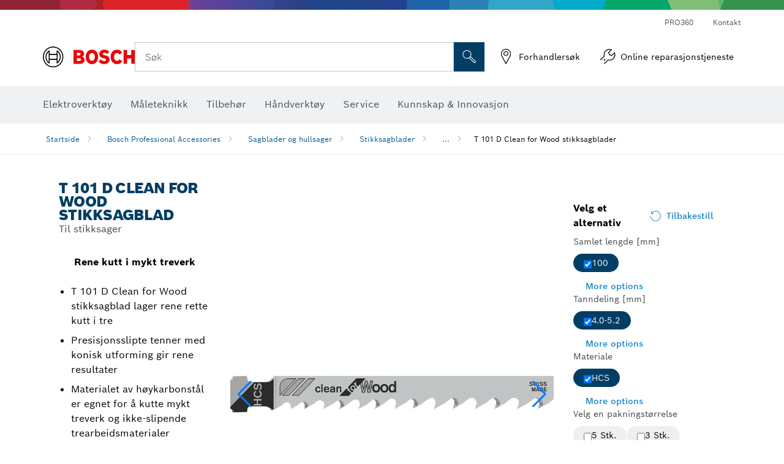

--- FILE ---
content_type: text/html;charset=UTF-8
request_url: https://www.bosch-professional.com/no/no/t-101-d-clean-for-wood-stikksagblader-2867906-ocs-ac/
body_size: 40656
content:
<!DOCTYPE html>
<html xmlns="http://www.w3.org/1999/xhtml" lang="no" class="no-js">

  

  <head>
    <meta charset="utf-8">
    <meta name="viewport" content="width=device-width, initial-scale=1, maximum-scale=2">
    <meta name="author" content="">
    <meta name="robots" content="index,follow" />

    <meta property="og:url" content="https://www.bosch-professional.com/no/no/t-101-d-clean-for-wood-stikksagblader-2867906-ocs-ac/" />
    <meta property="og:title" content="T 101 D Clean for Wood stikksagblader Stikksagblader Sagblader og hullsager | Bosch Professional" />
    <meta property="og:description" content="T 101 D Clean for Wood stikksagblad | Til stikksager" />
    

    <link rel="icon" href="/favicon.ico">

    <title>T 101 D Clean for Wood stikksagblad - Bosch Professional</title>
    <meta name="description" content="T 101 D Clean for Wood stikksagblad | Til stikksager">

    
    
<link rel="preconnect" href="//tags.tiqcdn.com">
<link rel="dns-prefetch" href="//tags.tiqcdn.com">

    
  <link rel="preconnect" href="https://mycliplister.com/">
  <link rel="dns-prefetch" href="https://mycliplister.com/">
  <link rel="preconnect" href="https://youtube.com/">
  <link rel="dns-prefetch" href="https://youtube.com/">


    
    

    <script type="application/ld+json">
      {
        "@context": "http://schema.org",
        "@type": "ItemList",
        "url": "https://www.bosch-professional.com/no/no/t-101-d-clean-for-wood-stikksagblader-2867906-ocs-ac/",
        "numberOfItems": "3",
        "itemListElement":[
          
          {
            "@type": "ListItem",
            "position": 1,
            "item":
            {
              "@context": "http://schema.org",
              "@type": "Product",
              "name": "Stikksagblad T 101 D",
              "@id": "https://www.bosch-professional.com/no/no/t-101-d-clean-for-wood-stikksagblader-2867906-ocs-ac/",
              "category": "https://www.bosch-professional.com/no/no/t-101-d-clean-for-wood-stikksagblader-2867906-ocs-ac/",
              "model": "2 608 630 032",
              "description": "Stikksagblad T 101 D",
              "brand": {
                "@type": "Brand",
                "name": "Bosch elektroverktøy",
                "url": "https://www.bosch-professional.com/no/no/",
                "logo": "https://www.bosch-professional.com/no/media/professional/central_assets/bosch_logo/bosch.svg"
              },
              "manufacturer": {
                "@type": "Organization",
                "name": "Bosch Power Tools",
                "url": "https://www.bosch-professional.com/no/no/",
                "logo": "https://www.bosch-professional.com/no/media/professional/central_assets/bosch_logo/bosch.svg"
              },
              "url": "https://www.bosch-professional.com/no/no/t-101-d-clean-for-wood-stikksagblader-2867906-ocs-ac/#2608630032",
              "color":"Blue",
              "gtin13":"3165140006804",
              "itemCondition":"new",
              "logo": "https://www.bosch-professional.com/no/media/home/logo_bosch_165x54.png",
              "sku": "2608630032"
              ,
              "image": "https://www.bosch-professional.com/binary/ocsmedia/optimized/137x77/o353502v82_2608630558_bo_pro_u_f_2.png"
              
              
            }
          },
          
          {
            "@type": "ListItem",
            "position": 2,
            "item":
            {
              "@context": "http://schema.org",
              "@type": "Product",
              "name": "Stikksagblad T 101 D",
              "@id": "https://www.bosch-professional.com/no/no/t-101-d-clean-for-wood-stikksagblader-2867906-ocs-ac/",
              "category": "https://www.bosch-professional.com/no/no/t-101-d-clean-for-wood-stikksagblader-2867906-ocs-ac/",
              "model": "2 608 630 558",
              "description": "Stikksagblad T 101 D",
              "brand": {
                "@type": "Brand",
                "name": "Bosch elektroverktøy",
                "url": "https://www.bosch-professional.com/no/no/",
                "logo": "https://www.bosch-professional.com/no/media/professional/central_assets/bosch_logo/bosch.svg"
              },
              "manufacturer": {
                "@type": "Organization",
                "name": "Bosch Power Tools",
                "url": "https://www.bosch-professional.com/no/no/",
                "logo": "https://www.bosch-professional.com/no/media/professional/central_assets/bosch_logo/bosch.svg"
              },
              "url": "https://www.bosch-professional.com/no/no/t-101-d-clean-for-wood-stikksagblader-2867906-ocs-ac/#2608630558",
              "color":"Blue",
              "gtin13":"3165140006965",
              "itemCondition":"new",
              "logo": "https://www.bosch-professional.com/no/media/home/logo_bosch_165x54.png",
              "sku": "2608630558"
              ,
              "image": "https://www.bosch-professional.com/binary/ocsmedia/optimized/137x77/o353502v82_2608630558_bo_pro_u_f_2.png"
              
              
            }
          },
          
          {
            "@type": "ListItem",
            "position": 3,
            "item":
            {
              "@context": "http://schema.org",
              "@type": "Product",
              "name": "Stikksagblad T 101 D",
              "@id": "https://www.bosch-professional.com/no/no/t-101-d-clean-for-wood-stikksagblader-2867906-ocs-ac/",
              "category": "https://www.bosch-professional.com/no/no/t-101-d-clean-for-wood-stikksagblader-2867906-ocs-ac/",
              "model": "2 608 637 877",
              "description": "Stikksagblad T 101 D",
              "brand": {
                "@type": "Brand",
                "name": "Bosch elektroverktøy",
                "url": "https://www.bosch-professional.com/no/no/",
                "logo": "https://www.bosch-professional.com/no/media/professional/central_assets/bosch_logo/bosch.svg"
              },
              "manufacturer": {
                "@type": "Organization",
                "name": "Bosch Power Tools",
                "url": "https://www.bosch-professional.com/no/no/",
                "logo": "https://www.bosch-professional.com/no/media/professional/central_assets/bosch_logo/bosch.svg"
              },
              "url": "https://www.bosch-professional.com/no/no/t-101-d-clean-for-wood-stikksagblader-2867906-ocs-ac/#2608637877",
              "color":"Blue",
              "gtin13":"3165140067447",
              "itemCondition":"new",
              "logo": "https://www.bosch-professional.com/no/media/home/logo_bosch_165x54.png",
              "sku": "2608637877"
              ,
              "image": "https://www.bosch-professional.com/binary/ocsmedia/optimized/137x77/o353502v82_2608630558_bo_pro_u_f_2.png"
              
              
            }
          }
          
        ]
    }
    </script>

    <script type="application/ld+json"> {"@context": "http://schema.org", "@type": "BreadcrumbList", "itemListElement":[{"@type": "ListItem","position":1,"item":{"@id": "https://www.bosch-professional.com/no/no/bosch-professional-accessories-2790339-ocs-ac/","name": "Bosch Professional Accessories"}},{"@type": "ListItem","position":2,"item":{"@id": "https://www.bosch-professional.com/no/no/sagblader-og-hullsager-2865194-ocs-ac/","name": "Sagblader og hullsager"}},{"@type": "ListItem","position":3,"item":{"@id": "https://www.bosch-professional.com/no/no/stikksagblader-2865229-ocs-ac/","name": "Stikksagblader"}},{"@type": "ListItem","position":4,"item":{"@id": "https://www.bosch-professional.com/no/no/t-101-d-clean-for-wood-stikksagblader-2867906-ocs-ac/","name": "T 101 D Clean for Wood stikksagblader"}}]}</script>

    <link rel="alternate" hreflang="ar-KW" href="https://www.bosch-professional.com/kw/ar/t-101-d-clean-for-wood-jigsaw-blades-2867906-ocs-ac/" />

    <link rel="alternate" hreflang="ar-TG" href="https://www.bosch-professional.com/africa/ar/t-101-d-clean-for-wood-jigsaw-blades-2867906-ocs-ac/" />

    <link rel="alternate" hreflang="fr-ZM" href="https://www.bosch-professional.com/africa/fr/lames-de-scie-sauteuse-t-101-d-clean-for-wood-2867906-ocs-ac/" />

    <link rel="alternate" hreflang="ar-TD" href="https://www.bosch-professional.com/africa/ar/t-101-d-clean-for-wood-jigsaw-blades-2867906-ocs-ac/" />

    <link rel="alternate" hreflang="en-IN" href="https://www.bosch-professional.com/in/en/t-101-d-clean-for-wood-jigsaw-blades-2867906-ocs-ac/" />

    <link rel="alternate" hreflang="en-AF" href="https://www.bosch-professional.com/middle-east/en/t-101-d-clean-for-wood-jigsaw-blades-2867906-ocs-ac/" />

    <link rel="alternate" hreflang="en-AE" href="https://www.bosch-professional.com/ae/en/t-101-d-clean-for-wood-jigsaw-blades-2867906-ocs-ac/" />

    <link rel="alternate" hreflang="ar-CI" href="https://www.bosch-professional.com/africa/ar/t-101-d-clean-for-wood-jigsaw-blades-2867906-ocs-ac/" />

    <link rel="alternate" hreflang="ar-SY" href="https://www.bosch-professional.com/middle-east/ar/t-101-d-clean-for-wood-jigsaw-blades-2867906-ocs-ac/" />

    <link rel="alternate" hreflang="en-ZA" href="https://www.bosch-professional.com/za/en/t-101-d-clean-for-wood-jigsaw-blades-2867906-ocs-ac/" />

    <link rel="alternate" hreflang="no-NO" href="https://www.bosch-professional.com/no/no/t-101-d-clean-for-wood-stikksagblader-2867906-ocs-ac/" />

    <link rel="alternate" hreflang="en-IQ" href="https://www.bosch-professional.com/iq/en/t-101-d-clean-for-wood-jigsaw-blades-2867906-ocs-ac/" />

    <link rel="alternate" hreflang="ar-CM" href="https://www.bosch-professional.com/africa/ar/t-101-d-clean-for-wood-jigsaw-blades-2867906-ocs-ac/" />

    <link rel="alternate" hreflang="fr-ZW" href="https://www.bosch-professional.com/africa/fr/lames-de-scie-sauteuse-t-101-d-clean-for-wood-2867906-ocs-ac/" />

    <link rel="alternate" hreflang="el-GR" href="https://www.bosch-professional.com/gr/el/λάμες-σέγας-t-101-d-clean-for-wood-2867906-ocs-ac/" />

    <link rel="alternate" hreflang="nl-NL" href="https://www.bosch-professional.com/nl/nl/t-101-d-clean-for-wood-decoupeerzaagbladen-2867906-ocs-ac/" />

    <link rel="alternate" hreflang="en-AO" href="https://www.bosch-professional.com/ao/en/t-101-d-clean-for-wood-jigsaw-blades-2867906-ocs-ac/" />

    <link rel="alternate" hreflang="en-ZM" href="https://www.bosch-professional.com/africa/en/t-101-d-clean-for-wood-jigsaw-blades-2867906-ocs-ac/" />

    <link rel="alternate" hreflang="ar-LB" href="https://www.bosch-professional.com/lb/ar/t-101-d-clean-for-wood-jigsaw-blades-2867906-ocs-ac/" />

    <link rel="alternate" hreflang="en-AU" href="https://www.bosch-pt.com.au/au/en/t-101-d-clean-for-wood-jigsaw-blades-2867906-ocs-ac/" />

    <link rel="alternate" hreflang="he-IL" href="https://www.bosch-professional.com/il/he/t-101-d-clean-for-wood-jigsaw-blades-2867906-ocs-ac/" />

    <link rel="alternate" hreflang="ar-TN" href="https://www.bosch-professional.com/tn/ar/t-101-d-clean-for-wood-jigsaw-blades-2867906-ocs-ac/" />

    <link rel="alternate" hreflang="fr-SC" href="https://www.bosch-professional.com/africa/fr/lames-de-scie-sauteuse-t-101-d-clean-for-wood-2867906-ocs-ac/" />

    <link rel="alternate" hreflang="en-ZW" href="https://www.bosch-professional.com/africa/en/t-101-d-clean-for-wood-jigsaw-blades-2867906-ocs-ac/" />

    <link rel="alternate" hreflang="hu-HU" href="https://www.bosch-professional.com/hu/hu/t-101-d-clean-for-wood-szurofureszlapok-2867906-ocs-ac/" />

    <link rel="alternate" hreflang="ar-LY" href="https://www.bosch-professional.com/africa/ar/t-101-d-clean-for-wood-jigsaw-blades-2867906-ocs-ac/" />

    <link rel="alternate" hreflang="fr-SD" href="https://www.bosch-professional.com/africa/fr/lames-de-scie-sauteuse-t-101-d-clean-for-wood-2867906-ocs-ac/" />

    <link rel="alternate" hreflang="ar-UG" href="https://www.bosch-professional.com/africa/ar/t-101-d-clean-for-wood-jigsaw-blades-2867906-ocs-ac/" />

    <link rel="alternate" hreflang="fr-BW" href="https://www.bosch-professional.com/africa/fr/lames-de-scie-sauteuse-t-101-d-clean-for-wood-2867906-ocs-ac/" />

    <link rel="alternate" hreflang="en-JO" href="https://www.bosch-professional.com/jo/en/t-101-d-clean-for-wood-jigsaw-blades-2867906-ocs-ac/" />

    <link rel="alternate" hreflang="en-BF" href="https://www.bosch-professional.com/africa/en/t-101-d-clean-for-wood-jigsaw-blades-2867906-ocs-ac/" />

    <link rel="alternate" hreflang="ar-LR" href="https://www.bosch-professional.com/africa/ar/t-101-d-clean-for-wood-jigsaw-blades-2867906-ocs-ac/" />

    <link rel="alternate" hreflang="fr-SL" href="https://www.bosch-professional.com/africa/fr/lames-de-scie-sauteuse-t-101-d-clean-for-wood-2867906-ocs-ac/" />

    <link rel="alternate" hreflang="fr-SO" href="https://www.bosch-professional.com/africa/fr/lames-de-scie-sauteuse-t-101-d-clean-for-wood-2867906-ocs-ac/" />

    <link rel="alternate" hreflang="fr-SN" href="https://www.bosch-professional.com/africa/fr/lames-de-scie-sauteuse-t-101-d-clean-for-wood-2867906-ocs-ac/" />

    <link rel="alternate" hreflang="en-BJ" href="https://www.bosch-professional.com/africa/en/t-101-d-clean-for-wood-jigsaw-blades-2867906-ocs-ac/" />

    <link rel="alternate" hreflang="ar-ML" href="https://www.bosch-professional.com/africa/ar/t-101-d-clean-for-wood-jigsaw-blades-2867906-ocs-ac/" />

    <link rel="alternate" hreflang="pl-PL" href="https://www.bosch-professional.com/pl/pl/t-101-d-clean-for-wood-brzeszczoty-do-wyrzynarki-2867906-ocs-ac/" />

    <link rel="alternate" hreflang="en-BN" href="https://www.bosch-professional.com/middle-east/en/t-101-d-clean-for-wood-jigsaw-blades-2867906-ocs-ac/" />

    <link rel="alternate" hreflang="pt-PT" href="https://www.bosch-professional.com/pt/pt/laminas-de-serra-vertical-t-101-d-clean-for-wood-2867906-ocs-ac/" />

    <link rel="alternate" hreflang="en-SA" href="https://www.bosch-professional.com/sa/en/t-101-d-clean-for-wood-jigsaw-blades-2867906-ocs-ac/" />

    <link rel="alternate" hreflang="fr-BF" href="https://www.bosch-professional.com/africa/fr/lames-de-scie-sauteuse-t-101-d-clean-for-wood-2867906-ocs-ac/" />

    <link rel="alternate" hreflang="en-SD" href="https://www.bosch-professional.com/africa/en/t-101-d-clean-for-wood-jigsaw-blades-2867906-ocs-ac/" />

    <link rel="alternate" hreflang="ar-EH" href="https://www.bosch-professional.com/africa/ar/t-101-d-clean-for-wood-jigsaw-blades-2867906-ocs-ac/" />

    <link rel="alternate" hreflang="ar-EG" href="https://www.bosch-professional.com/eg/ar/t-101-d-clean-for-wood-jigsaw-blades-2867906-ocs-ac/" />

    <link rel="alternate" hreflang="fr-BE" href="https://www.bosch-professional.com/be/fr/lames-de-scie-sauteuse-t-101-d-clean-for-wood-2867906-ocs-ac/" />

    <link rel="alternate" hreflang="en-SC" href="https://www.bosch-professional.com/africa/en/t-101-d-clean-for-wood-jigsaw-blades-2867906-ocs-ac/" />

    <link rel="alternate" hreflang="fr-BJ" href="https://www.bosch-professional.com/africa/fr/lames-de-scie-sauteuse-t-101-d-clean-for-wood-2867906-ocs-ac/" />

    <link rel="alternate" hreflang="en-BW" href="https://www.bosch-professional.com/africa/en/t-101-d-clean-for-wood-jigsaw-blades-2867906-ocs-ac/" />

    <link rel="alternate" hreflang="en-SG" href="https://www.bosch-pt.com.sg/sg/en/t-101-d-clean-for-wood-jigsaw-blades-2867906-ocs-ac/" />

    <link rel="alternate" hreflang="ar-DZ" href="https://www.bosch-professional.com/dz/ar/t-101-d-clean-for-wood-jigsaw-blades-2867906-ocs-ac/" />

    <link rel="alternate" hreflang="ar-MA" href="https://www.bosch-professional.com/ma/ar/t-101-d-clean-for-wood-jigsaw-blades-2867906-ocs-ac/" />

    <link rel="alternate" hreflang="en-SL" href="https://www.bosch-professional.com/africa/en/t-101-d-clean-for-wood-jigsaw-blades-2867906-ocs-ac/" />

    <link rel="alternate" hreflang="ar-MG" href="https://www.bosch-professional.com/africa/ar/t-101-d-clean-for-wood-jigsaw-blades-2867906-ocs-ac/" />

    <link rel="alternate" hreflang="en-SN" href="https://www.bosch-professional.com/africa/en/t-101-d-clean-for-wood-jigsaw-blades-2867906-ocs-ac/" />

    <link rel="alternate" hreflang="en-KE" href="https://www.bosch-professional.com/ke/en/t-101-d-clean-for-wood-jigsaw-blades-2867906-ocs-ac/" />

    <link rel="alternate" hreflang="fr-GW" href="https://www.bosch-professional.com/africa/fr/lames-de-scie-sauteuse-t-101-d-clean-for-wood-2867906-ocs-ac/" />

    <link rel="alternate" hreflang="ar-ET" href="https://www.bosch-professional.com/africa/ar/t-101-d-clean-for-wood-jigsaw-blades-2867906-ocs-ac/" />

    <link rel="alternate" hreflang="ar-ER" href="https://www.bosch-professional.com/africa/ar/t-101-d-clean-for-wood-jigsaw-blades-2867906-ocs-ac/" />

    <link rel="alternate" hreflang="en-OM" href="https://www.bosch-professional.com/om/en/t-101-d-clean-for-wood-jigsaw-blades-2867906-ocs-ac/" />

    <link rel="alternate" hreflang="hr-HR" href="https://www.bosch-professional.com/hr/hr/t-101-d-clean-for-wood-listovi-ubodne-pile-2867906-ocs-ac/" />

    <link rel="alternate" hreflang="en-GE" href="https://www.bosch-professional.com/ge/en/t-101-d-clean-for-wood-jigsaw-blades-2867906-ocs-ac/" />

    <link rel="alternate" hreflang="en-GH" href="https://www.bosch-professional.com/gh/en/t-101-d-clean-for-wood-jigsaw-blades-2867906-ocs-ac/" />

    <link rel="alternate" hreflang="ar-NA" href="https://www.bosch-professional.com/africa/ar/t-101-d-clean-for-wood-jigsaw-blades-2867906-ocs-ac/" />

    <link rel="alternate" hreflang="ru-KZ" href="https://www.bosch-professional.com/kz/ru/lobzikovye-pil-nye-polotna-t-101-d-clean-for-wood-2867906-ocs-ac/" />

    <link rel="alternate" hreflang="pt-MZ" href="https://www.bosch-professional.com/mz/pt/laminas-de-serra-vertical-t-101-d-clean-for-wood-2867906-ocs-ac/" />

    <link rel="alternate" hreflang="en-GN" href="https://www.bosch-professional.com/africa/en/t-101-d-clean-for-wood-jigsaw-blades-2867906-ocs-ac/" />

    <link rel="alternate" hreflang="ar-MR" href="https://www.bosch-professional.com/africa/ar/t-101-d-clean-for-wood-jigsaw-blades-2867906-ocs-ac/" />

    <link rel="alternate" hreflang="en-GM" href="https://www.bosch-professional.com/africa/en/t-101-d-clean-for-wood-jigsaw-blades-2867906-ocs-ac/" />

    <link rel="alternate" hreflang="ar-MW" href="https://www.bosch-professional.com/africa/ar/t-101-d-clean-for-wood-jigsaw-blades-2867906-ocs-ac/" />

    <link rel="alternate" hreflang="de-AT" href="https://www.bosch-professional.com/at/de/t-101-d-clean-for-wood-stichsaegeblaetter-2867906-ocs-ac/" />

    <link rel="alternate" hreflang="en-GW" href="https://www.bosch-professional.com/africa/en/t-101-d-clean-for-wood-jigsaw-blades-2867906-ocs-ac/" />

    <link rel="alternate" hreflang="fr-GM" href="https://www.bosch-professional.com/africa/fr/lames-de-scie-sauteuse-t-101-d-clean-for-wood-2867906-ocs-ac/" />

    <link rel="alternate" hreflang="ar-NE" href="https://www.bosch-professional.com/africa/ar/t-101-d-clean-for-wood-jigsaw-blades-2867906-ocs-ac/" />

    <link rel="alternate" hreflang="bg-BG" href="https://www.bosch-professional.com/bg/bg/t-101-d-clean-for-wood-jigsaw-blades-2867906-ocs-ac/" />

    <link rel="alternate" hreflang="fr-GN" href="https://www.bosch-professional.com/africa/fr/lames-de-scie-sauteuse-t-101-d-clean-for-wood-2867906-ocs-ac/" />

    <link rel="alternate" hreflang="cs-CZ" href="https://www.bosch-professional.com/cz/cs/pilove-listy-se-stridavym-ozubenim-t-101-d-clean-for-wood-2867906-ocs-ac/" />

    <link rel="alternate" hreflang="en-PH" href="https://www.bosch-pt.com.ph/ph/en/t-101-d-clean-for-wood-jigsaw-blades-2867906-ocs-ac/" />

    <link rel="alternate" hreflang="ru-BY" href="https://www.bosch-professional.com/by/ru/lobzikovye-pil-nye-polotna-t-101-d-clean-for-wood-2867906-ocs-ac/" />

    <link rel="alternate" hreflang="en-PK" href="https://www.bosch-professional.com/pk/en/t-101-d-clean-for-wood-jigsaw-blades-2867906-ocs-ac/" />

    <link rel="alternate" hreflang="zh-TW" href="https://www.bosch-pt.com.tw/tw/zh/t-101-d-clean-for-wood-jigsaw-blades-2867906-ocs-ac/" />

    <link rel="alternate" hreflang="ko-KR" href="https://www.bosch-pt.co.kr/kr/ko/t-101-d-clean-for-wood-jigsaw-blades-2867906-ocs-ac/" />

    <link rel="alternate" hreflang="sk-SK" href="https://www.bosch-professional.com/sk/sk/listy-priamociarej-pily-t-101-d-clean-for-wood-2867906-ocs-ac/" />

    <link rel="alternate" hreflang="ru-RU" href="https://www.bosch-professional.com/ru/ru/lobzikovye-pil-nye-polotna-t-101-d-clean-for-wood-2867906-ocs-ac/" />

    <link rel="alternate" hreflang="ar-OM" href="https://www.bosch-professional.com/om/ar/t-101-d-clean-for-wood-jigsaw-blades-2867906-ocs-ac/" />

    <link rel="alternate" hreflang="en-YE" href="https://www.bosch-professional.com/middle-east/en/t-101-d-clean-for-wood-jigsaw-blades-2867906-ocs-ac/" />

    <link rel="alternate" hreflang="en-QA" href="https://www.bosch-professional.com/qa/en/t-101-d-clean-for-wood-jigsaw-blades-2867906-ocs-ac/" />

    <link rel="alternate" hreflang="sv-SE" href="https://www.bosch-professional.com/se/sv/t-101-d-clean-for-wood-sticksagblad-2867906-ocs-ac/" />

    <link rel="alternate" hreflang="da-DK" href="https://www.bosch-professional.com/dk/da/t-101-d-clean-for-wood-stiksavklinger-2867906-ocs-ac/" />

    <link rel="alternate" hreflang="ar-GA" href="https://www.bosch-professional.com/africa/ar/t-101-d-clean-for-wood-jigsaw-blades-2867906-ocs-ac/" />

    <link rel="alternate" hreflang="uk-UA" href="https://www.bosch-professional.com/ua/uk/polotna-dlya-lobzykiv-t-101-d-clean-for-wood-2867906-ocs-ac/" />

    <link rel="alternate" hreflang="fr-ET" href="https://www.bosch-professional.com/africa/fr/lames-de-scie-sauteuse-t-101-d-clean-for-wood-2867906-ocs-ac/" />

    <link rel="alternate" hreflang="en-ML" href="https://www.bosch-professional.com/africa/en/t-101-d-clean-for-wood-jigsaw-blades-2867906-ocs-ac/" />

    <link rel="alternate" hreflang="lv-LV" href="https://www.bosch-professional.com/lv/lv/figurzaga-asmeni-t-101-d-clean-for-wood-2867906-ocs-ac/" />

    <link rel="alternate" hreflang="fr-NA" href="https://www.bosch-professional.com/africa/fr/lames-de-scie-sauteuse-t-101-d-clean-for-wood-2867906-ocs-ac/" />

    <link rel="alternate" hreflang="en-EH" href="https://www.bosch-professional.com/africa/en/t-101-d-clean-for-wood-jigsaw-blades-2867906-ocs-ac/" />

    <link rel="alternate" hreflang="en-EG" href="https://www.bosch-professional.com/eg/en/t-101-d-clean-for-wood-jigsaw-blades-2867906-ocs-ac/" />

    <link rel="alternate" hreflang="ar-GW" href="https://www.bosch-professional.com/africa/ar/t-101-d-clean-for-wood-jigsaw-blades-2867906-ocs-ac/" />

    <link rel="alternate" hreflang="en-MR" href="https://www.bosch-professional.com/africa/en/t-101-d-clean-for-wood-jigsaw-blades-2867906-ocs-ac/" />

    <link rel="alternate" hreflang="ar-GN" href="https://www.bosch-professional.com/africa/ar/t-101-d-clean-for-wood-jigsaw-blades-2867906-ocs-ac/" />

    <link rel="alternate" hreflang="fr-NE" href="https://www.bosch-professional.com/africa/fr/lames-de-scie-sauteuse-t-101-d-clean-for-wood-2867906-ocs-ac/" />

    <link rel="alternate" hreflang="ar-GM" href="https://www.bosch-professional.com/africa/ar/t-101-d-clean-for-wood-jigsaw-blades-2867906-ocs-ac/" />

    <link rel="alternate" hreflang="zh-CN" href="https://www.bosch-pt.com.cn/cn/zh/t-101-d-clean-for-wood-jigsaw-blades-2867906-ocs-ac/" />

    <link rel="alternate" hreflang="nl-BE" href="https://www.bosch-professional.com/be/nl/t-101-d-clean-for-wood-decoupeerzaagbladen-2867906-ocs-ac/" />

    <link rel="alternate" hreflang="en-MW" href="https://www.bosch-professional.com/africa/en/t-101-d-clean-for-wood-jigsaw-blades-2867906-ocs-ac/" />

    <link rel="alternate" hreflang="en-MZ" href="https://www.bosch-professional.com/mz/en/t-101-d-clean-for-wood-jigsaw-blades-2867906-ocs-ac/" />

    <link rel="alternate" hreflang="en-ER" href="https://www.bosch-professional.com/africa/en/t-101-d-clean-for-wood-jigsaw-blades-2867906-ocs-ac/" />

    <link rel="alternate" hreflang="en-MY" href="https://www.bosch-pt.com.my/my/en/t-101-d-clean-for-wood-jigsaw-blades-2867906-ocs-ac/" />

    <link rel="alternate" hreflang="fr-ML" href="https://www.bosch-professional.com/africa/fr/lames-de-scie-sauteuse-t-101-d-clean-for-wood-2867906-ocs-ac/" />

    <link rel="alternate" hreflang="en-ET" href="https://www.bosch-professional.com/africa/en/t-101-d-clean-for-wood-jigsaw-blades-2867906-ocs-ac/" />

    <link rel="alternate" hreflang="fr-EH" href="https://www.bosch-professional.com/africa/fr/lames-de-scie-sauteuse-t-101-d-clean-for-wood-2867906-ocs-ac/" />

    <link rel="alternate" hreflang="en-NA" href="https://www.bosch-professional.com/africa/en/t-101-d-clean-for-wood-jigsaw-blades-2867906-ocs-ac/" />

    <link rel="alternate" hreflang="fr-MR" href="https://www.bosch-professional.com/africa/fr/lames-de-scie-sauteuse-t-101-d-clean-for-wood-2867906-ocs-ac/" />

    <link rel="alternate" hreflang="fr-MW" href="https://www.bosch-professional.com/africa/fr/lames-de-scie-sauteuse-t-101-d-clean-for-wood-2867906-ocs-ac/" />

    <link rel="alternate" hreflang="en-NE" href="https://www.bosch-professional.com/africa/en/t-101-d-clean-for-wood-jigsaw-blades-2867906-ocs-ac/" />

    <link rel="alternate" hreflang="en-NG" href="https://www.bosch-professional.com/ng/en/t-101-d-clean-for-wood-jigsaw-blades-2867906-ocs-ac/" />

    <link rel="alternate" hreflang="de-CH" href="https://www.bosch-professional.com/ch/de/t-101-d-clean-for-wood-stichsaegeblaetter-2867906-ocs-ac/" />

    <link rel="alternate" hreflang="fr-ER" href="https://www.bosch-professional.com/africa/fr/lames-de-scie-sauteuse-t-101-d-clean-for-wood-2867906-ocs-ac/" />

    <link rel="alternate" hreflang="ar-YE" href="https://www.bosch-professional.com/middle-east/ar/t-101-d-clean-for-wood-jigsaw-blades-2867906-ocs-ac/" />

    <link rel="alternate" hreflang="ar-QA" href="https://www.bosch-professional.com/qa/ar/t-101-d-clean-for-wood-jigsaw-blades-2867906-ocs-ac/" />

    <link rel="alternate" hreflang="fr-GA" href="https://www.bosch-professional.com/africa/fr/lames-de-scie-sauteuse-t-101-d-clean-for-wood-2867906-ocs-ac/" />

    <link rel="alternate" hreflang="en-NZ" href="https://www.bosch-pt.co.nz/nz/en/t-101-d-clean-for-wood-jigsaw-blades-2867906-ocs-ac/" />

    <link rel="alternate" hreflang="ro-RO" href="https://www.bosch-professional.com/ro/ro/panze-de-ferastrau-vertical-t-101-d-clean-for-wood-2867906-ocs-ac/" />

    <link rel="alternate" hreflang="tr-TR" href="https://www.bosch-professional.com/tr/tr/t-101-d-clean-for-wood-dekupaj-testeresi-bicaklari-2867906-ocs-ac/" />

    <link rel="alternate" hreflang="et-EE" href="https://www.bosch-professional.com/ee/et/t-101-d-clean-for-woodi-tikksaelehed-2867906-ocs-ac/" />

    <link rel="alternate" hreflang="it-CH" href="https://www.bosch-professional.com/ch/it/lame-per-seghetto-alternativo-t-101-d-clean-for-wood-2867906-ocs-ac/" />

    <link rel="alternate" hreflang="fr-FR" href="https://www.bosch-professional.com/fr/fr/lames-de-scie-sauteuse-t-101-d-clean-for-wood-2867906-ocs-ac/" />

    <link rel="alternate" hreflang="vi-VN" href="https://vn.bosch-pt.com/vn/vi/t-101-d-clean-for-wood-jigsaw-blades-2867906-ocs-ac/" />

    <link rel="alternate" hreflang="en-GB" href="https://www.bosch-professional.com/gb/en/t-101-d-clean-for-wood-jigsaw-blades-2867906-ocs-ac/" />

    <link rel="alternate" hreflang="en-GA" href="https://www.bosch-professional.com/africa/en/t-101-d-clean-for-wood-jigsaw-blades-2867906-ocs-ac/" />

    <link rel="alternate" hreflang="fi-FI" href="https://www.bosch-professional.com/fi/fi/t-101-d-clean-for-wood-pistosahanteraet-2867906-ocs-ac/" />

    <link rel="alternate" hreflang="fr-TD" href="https://www.bosch-professional.com/africa/fr/lames-de-scie-sauteuse-t-101-d-clean-for-wood-2867906-ocs-ac/" />

    <link rel="alternate" hreflang="en-SO" href="https://www.bosch-professional.com/africa/en/t-101-d-clean-for-wood-jigsaw-blades-2867906-ocs-ac/" />

    <link rel="alternate" hreflang="en-CD" href="https://www.bosch-professional.com/africa/en/t-101-d-clean-for-wood-jigsaw-blades-2867906-ocs-ac/" />

    <link rel="alternate" hreflang="ar-ZM" href="https://www.bosch-professional.com/africa/ar/t-101-d-clean-for-wood-jigsaw-blades-2867906-ocs-ac/" />

    <link rel="alternate" hreflang="fr-TG" href="https://www.bosch-professional.com/africa/fr/lames-de-scie-sauteuse-t-101-d-clean-for-wood-2867906-ocs-ac/" />

    <link rel="alternate" hreflang="en-CF" href="https://www.bosch-professional.com/africa/en/t-101-d-clean-for-wood-jigsaw-blades-2867906-ocs-ac/" />

    <link rel="alternate" hreflang="pt-AO" href="https://www.bosch-professional.com/ao/pt/laminas-de-serra-vertical-t-101-d-clean-for-wood-2867906-ocs-ac/" />

    <link rel="alternate" hreflang="fr-TN" href="https://www.bosch-professional.com/tn/fr/lames-de-scie-sauteuse-t-101-d-clean-for-wood-2867906-ocs-ac/" />

    <link rel="alternate" hreflang="lt-LT" href="https://www.bosch-professional.com/lt/lt/-t-101-d-clean-for-wood-siaurapjukliu-pjukleliai-2867906-ocs-ac/" />

    <link rel="alternate" hreflang="ar-AF" href="https://www.bosch-professional.com/middle-east/ar/t-101-d-clean-for-wood-jigsaw-blades-2867906-ocs-ac/" />

    <link rel="alternate" hreflang="ar-AE" href="https://www.bosch-professional.com/ae/ar/t-101-d-clean-for-wood-jigsaw-blades-2867906-ocs-ac/" />

    <link rel="alternate" hreflang="en-SY" href="https://www.bosch-professional.com/middle-east/en/t-101-d-clean-for-wood-jigsaw-blades-2867906-ocs-ac/" />

    <link rel="alternate" hreflang="en-CI" href="https://www.bosch-professional.com/africa/en/t-101-d-clean-for-wood-jigsaw-blades-2867906-ocs-ac/" />

    <link rel="alternate" hreflang="sl-SI" href="https://www.bosch-professional.com/si/sl/listi-za-vbodno-zago-t-101-d-clean-for-wood-2867906-ocs-ac/" />

    <link rel="alternate" hreflang="ar-IQ" href="https://www.bosch-professional.com/iq/ar/t-101-d-clean-for-wood-jigsaw-blades-2867906-ocs-ac/" />

    <link rel="alternate" hreflang="en-CM" href="https://www.bosch-professional.com/africa/en/t-101-d-clean-for-wood-jigsaw-blades-2867906-ocs-ac/" />

    <link rel="alternate" hreflang="en-KW" href="https://www.bosch-professional.com/kw/en/t-101-d-clean-for-wood-jigsaw-blades-2867906-ocs-ac/" />

    <link rel="alternate" hreflang="ar-ZW" href="https://www.bosch-professional.com/africa/ar/t-101-d-clean-for-wood-jigsaw-blades-2867906-ocs-ac/" />

    <link rel="alternate" hreflang="fr-CD" href="https://www.bosch-professional.com/africa/fr/lames-de-scie-sauteuse-t-101-d-clean-for-wood-2867906-ocs-ac/" />

    <link rel="alternate" hreflang="fr-CF" href="https://www.bosch-professional.com/africa/fr/lames-de-scie-sauteuse-t-101-d-clean-for-wood-2867906-ocs-ac/" />

    <link rel="alternate" hreflang="en-TD" href="https://www.bosch-professional.com/africa/en/t-101-d-clean-for-wood-jigsaw-blades-2867906-ocs-ac/" />

    <link rel="alternate" hreflang="fr-CI" href="https://www.bosch-professional.com/africa/fr/lames-de-scie-sauteuse-t-101-d-clean-for-wood-2867906-ocs-ac/" />

    <link rel="alternate" hreflang="en-TG" href="https://www.bosch-professional.com/africa/en/t-101-d-clean-for-wood-jigsaw-blades-2867906-ocs-ac/" />

    <link rel="alternate" hreflang="fr-CH" href="https://www.bosch-professional.com/ch/fr/lames-de-scie-sauteuse-t-101-d-clean-for-wood-2867906-ocs-ac/" />

    <link rel="alternate" hreflang="fr-CM" href="https://www.bosch-professional.com/africa/fr/lames-de-scie-sauteuse-t-101-d-clean-for-wood-2867906-ocs-ac/" />

    <link rel="alternate" hreflang="en-LB" href="https://www.bosch-professional.com/lb/en/t-101-d-clean-for-wood-jigsaw-blades-2867906-ocs-ac/" />

    <link rel="alternate" hreflang="en-TN" href="https://www.bosch-professional.com/tn/en/t-101-d-clean-for-wood-jigsaw-blades-2867906-ocs-ac/" />

    <link rel="alternate" hreflang="ar-SA" href="https://www.bosch-professional.com/sa/ar/t-101-d-clean-for-wood-jigsaw-blades-2867906-ocs-ac/" />

    <link rel="alternate" hreflang="de-DE" href="https://www.bosch-professional.com/de/de/t-101-d-clean-for-wood-stichsaegeblaetter-2867906-ocs-ac/" />

    <link rel="alternate" hreflang="fr-UG" href="https://www.bosch-professional.com/africa/fr/lames-de-scie-sauteuse-t-101-d-clean-for-wood-2867906-ocs-ac/" />

    <link rel="alternate" hreflang="ar-BN" href="https://www.bosch-professional.com/middle-east/ar/t-101-d-clean-for-wood-jigsaw-blades-2867906-ocs-ac/" />

    <link rel="alternate" hreflang="fr-MA" href="https://www.bosch-professional.com/ma/fr/lames-de-scie-sauteuse-t-101-d-clean-for-wood-2867906-ocs-ac/" />

    <link rel="alternate" hreflang="zh-HK" href="https://www.bosch-pt.com.hk/hk/zh/t-101-d-clean-for-wood-jigsaw-blades-2867906-ocs-ac/" />

    <link rel="alternate" hreflang="sr-RS" href="https://www.bosch-professional.com/rs/sr/t-101-d-clean-for-wood-listovi-ubodne-testere-2867906-ocs-ac/" />

    <link rel="alternate" hreflang="fr-DZ" href="https://www.bosch-professional.com/dz/fr/lames-de-scie-sauteuse-t-101-d-clean-for-wood-2867906-ocs-ac/" />

    <link rel="alternate" hreflang="ar-SD" href="https://www.bosch-professional.com/africa/ar/t-101-d-clean-for-wood-jigsaw-blades-2867906-ocs-ac/" />

    <link rel="alternate" hreflang="ar-SC" href="https://www.bosch-professional.com/africa/ar/t-101-d-clean-for-wood-jigsaw-blades-2867906-ocs-ac/" />

    <link rel="alternate" hreflang="es-ES" href="https://www.bosch-professional.com/es/es/hojas-de-sierra-de-calar-t-101-d-clean-for-wood-2867906-ocs-ac/" />

    <link rel="alternate" hreflang="ar-JO" href="https://www.bosch-professional.com/jo/ar/t-101-d-clean-for-wood-jigsaw-blades-2867906-ocs-ac/" />

    <link rel="alternate" hreflang="fr-MG" href="https://www.bosch-professional.com/africa/fr/lames-de-scie-sauteuse-t-101-d-clean-for-wood-2867906-ocs-ac/" />

    <link rel="alternate" hreflang="en-TZ" href="https://www.bosch-professional.com/tz/en/t-101-d-clean-for-wood-jigsaw-blades-2867906-ocs-ac/" />

    <link rel="alternate" hreflang="en-LR" href="https://www.bosch-professional.com/africa/en/t-101-d-clean-for-wood-jigsaw-blades-2867906-ocs-ac/" />

    <link rel="alternate" hreflang="ar-BF" href="https://www.bosch-professional.com/africa/ar/t-101-d-clean-for-wood-jigsaw-blades-2867906-ocs-ac/" />

    <link rel="alternate" hreflang="es-MX" href="https://www.bosch-professional.com/mx/es/hojas-de-sierra-de-calar-t-101-d-clean-for-wood-2867906-ocs-ac/" />

    <link rel="alternate" hreflang="ar-BJ" href="https://www.bosch-professional.com/africa/ar/t-101-d-clean-for-wood-jigsaw-blades-2867906-ocs-ac/" />

    <link rel="alternate" hreflang="it-IT" href="https://www.bosch-professional.com/it/it/lame-per-seghetto-alternativo-t-101-d-clean-for-wood-2867906-ocs-ac/" />

    <link rel="alternate" hreflang="en-LY" href="https://www.bosch-professional.com/africa/en/t-101-d-clean-for-wood-jigsaw-blades-2867906-ocs-ac/" />

    <link rel="alternate" hreflang="ar-SO" href="https://www.bosch-professional.com/africa/ar/t-101-d-clean-for-wood-jigsaw-blades-2867906-ocs-ac/" />

    <link rel="alternate" hreflang="ar-CF" href="https://www.bosch-professional.com/africa/ar/t-101-d-clean-for-wood-jigsaw-blades-2867906-ocs-ac/" />

    <link rel="alternate" hreflang="fr-LR" href="https://www.bosch-professional.com/africa/fr/lames-de-scie-sauteuse-t-101-d-clean-for-wood-2867906-ocs-ac/" />

    <link rel="alternate" hreflang="ar-CD" href="https://www.bosch-professional.com/africa/ar/t-101-d-clean-for-wood-jigsaw-blades-2867906-ocs-ac/" />

    <link rel="alternate" hreflang="en-UG" href="https://www.bosch-professional.com/africa/en/t-101-d-clean-for-wood-jigsaw-blades-2867906-ocs-ac/" />

    <link rel="alternate" hreflang="id-ID" href="https://www.bosch-pt.co.id/id/id/t-101-d-clean-for-wood-jigsaw-blades-2867906-ocs-ac/" />

    <link rel="alternate" hreflang="en-MA" href="https://www.bosch-professional.com/ma/en/t-101-d-clean-for-wood-jigsaw-blades-2867906-ocs-ac/" />

    <link rel="alternate" hreflang="ar-BW" href="https://www.bosch-professional.com/africa/ar/t-101-d-clean-for-wood-jigsaw-blades-2867906-ocs-ac/" />

    <link rel="alternate" hreflang="en-DZ" href="https://www.bosch-professional.com/dz/en/t-101-d-clean-for-wood-jigsaw-blades-2867906-ocs-ac/" />

    <link rel="alternate" hreflang="ar-SN" href="https://www.bosch-professional.com/africa/ar/t-101-d-clean-for-wood-jigsaw-blades-2867906-ocs-ac/" />

    <link rel="alternate" hreflang="ar-SL" href="https://www.bosch-professional.com/africa/ar/t-101-d-clean-for-wood-jigsaw-blades-2867906-ocs-ac/" />

    <link rel="alternate" hreflang="th-TH" href="https://th.bosch-pt.com/th/th/t-101-d-clean-for-wood-jigsaw-blades-2867906-ocs-ac/" />

    <link rel="alternate" hreflang="fr-LY" href="https://www.bosch-professional.com/africa/fr/lames-de-scie-sauteuse-t-101-d-clean-for-wood-2867906-ocs-ac/" />

    <link rel="alternate" hreflang="en-MG" href="https://www.bosch-professional.com/africa/en/t-101-d-clean-for-wood-jigsaw-blades-2867906-ocs-ac/" />
    
    <!--  Konfiguration GTM DL -->
    
  

    <!--End Konfiguration -->

    
<!-- central head resources -->
<link rel="preload" href="https://www.bosch-professional.com/res/fonts/boschsans/BoschSans-Regular.woff2" as="font" type="font/woff2" crossorigin="anonymous">
<link rel="preload" href="https://www.bosch-professional.com/res/fonts/boschsans/BoschSans-Bold.woff2" as="font" type="font/woff2" crossorigin="anonymous">
<link rel="preload" href="https://www.bosch-professional.com/res/fonts/boschsans/BoschSans-Black.woff2" as="font" type="font/woff2" crossorigin="anonymous">
<style>
@keyframes slide-up {
0% {
transform: translateY(110vh);
}
100% {
transform: translateY(0vh);
}
}
dock-privacy-settings {
position: fixed !important;
top: 0px;
left: 0px;
transform: translateY(110vh);
animation: slide-up 0s forwards;
animation-delay: 3s;
}
</style>
<script type="text/javascript" src="https://services.zoovu.com/events/user-tracking-script/fe90ed05-cecf-479b-81fa-2b96f5dd904d/js-loader"></script>
<link rel="stylesheet" type="text/css" href="https://www.bosch-professional.com/res/critical.css">
<link rel="preload" href="https://www.bosch-professional.com/res/main.css" as="style" onload="this.onload=null;this.rel='stylesheet'">
<noscript><link rel="stylesheet" href="https://www.bosch-professional.com/res/main.css"></noscript>
<script>
var CONF = {
ASSET_PATH: 'https://www.bosch-professional.com/res/',
ENV: 'production',
ONLINE_SHOP_AVAILABILITY: '//www.bosch-professional.com/no/no/dealers/onlineShopMultiAvailability',
DEALER_ONLINE_API: '//www.bosch-professional.com/no/no/dealers/retailers/online',
DEALER_OFFLINE_API: '//www.bosch-professional.com/no/no/dealers/retailers/offline'
}
</script>


    
  <meta name="ps-key" content="1611-58c049a785a67d769fdfcbf6">
  <meta name="ps-country" content="COUNTRY">
  <meta name="ps-language" content="language">


    <link rel="canonical" href="https://www.bosch-professional.com/no/no/t-101-d-clean-for-wood-stikksagblader-2867906-ocs-ac/">

    

    
    
  </head>

  <body class="t-pdp"
        data-track_pagename="ProductDetailPageAC"
        data-country="no"
        data-language="no"
        data-locale="no_NO"
        data-region="rea"
  >

    
    
    
<script id="tealium_pdl" type="text/javascript">
function getCookie(cookieName) {
var cookieArr = document.cookie.split(";");
for(var i = 0; i < cookieArr.length; i++) {
var cookiePair = cookieArr[i].split("=");
if(cookieName == cookiePair[0].trim()) {
return decodeURIComponent(cookiePair[1]);
}
}
return null;
}
var utag_data = {
language : "no",
page_country : "NO",
page_name : "content : Bosch elektroverktøy",
business_unit : "pro",
tealium_event: "PT_Generic_Pageload",
brand_name: "BOSCH",
page_type : "content",
page_id : "1439661",
page_breadcrumb : [ "Technical Pages", "tracking", "tealium" ],
page_subcategory1: "Technical Pages",
page_subcategory2: "tracking",
page_subcategory3: "tealium",
page_subcategory4: undefined,
page_subcategory5: undefined,
release_id : "16643",
division: "PT",
site_domain_type: "prod",
currency: "EUR",
logged_in_user : getCookie("id") != null ? "yes" : "no",
}
</script>


    
    
  <script>
    if (typeof utag_data === 'undefined') {
      utag_data = {};
    }
    utag_data.brand_name = "BOSCH";
    utag_data.business_unit = "ac";
    utag_data.division = "PT"
    
    utag_data.logged_in_user = "no";
    
    

    
    utag_data.language = "no";
    utag_data.page_country = "NO";
    
    utag_data.page_breadcrumb = ["Bosch Professional Accessories","Sagblader og hullsager","Stikksagblader","T 101 D Clean for Wood stikksagblader"];
    
    
    utag_data.product_id = ["2608630032","2608630558","2608637877"];
    

    
    utag_data.page_subcategory1 = "Bosch Professional Accessories";
    utag_data.page_subcategory2 = "Sagblader og hullsager";
    utag_data.page_subcategory3 = "Stikksagblader";
    utag_data.page_subcategory4 = "T 101 D Clean for Wood stikksagblader";
    utag_data.page_subcategory5 = null;

    
    
    
    
    
     utag_data.page_subcategory5 = undefined; 
    
    
    
    utag_data.product_name = ["Stikksagblad T 101 D","Stikksagblad T 101 D","Stikksagblad T 101 D"];
    
    
    

    
    utag_data.product_brand = ["Professional","Professional","Professional"];
    

    

     utag_data.release_id = "3.17.9";
  </script>


    
    <script
    >
      utag_data.tealium_event = "PT_ProductDetail_Pageload"
      utag_data.page_id = 'ac-pdp-' + 2867906;
      utag_data.page_type = "product";
      utag_data.product_category = ["T 101 D Clean for Wood stikksagblad"];

      

      
      utag_data.page_name = 'product : ' + null;
      utag_data.product_category_id = ["2867906"];
      
    </script>

    
    
<script id="tealium_script">
window.addEventListener("load", function(a,b,c,d) {
a='//tags.tiqcdn.com/utag/robert-bosch/no-pt-professional-web/prod/utag.js';
b=document;c='script';d=b.createElement(c);d.src=a;d.type='text/java'+c;d.async=true;
a=b.getElementsByTagName(c)[0];
a.parentNode.insertBefore(d,a);
});
</script>



    
    

			<header id="header" class="o-header o-header--alt o-header--hoverNav">
			<div class="o-header-search-sticky">
				<div class="o-header-search-wrapper container">
					<nav class="o-header-search__top" aria-label="Meta">
<!-- meta navigation -->
	<ul class="m-metanavigation__items hidden-xs hidden-sm">
<li class="m-metanavigation__items__item">
	<a  class="trackingElement trackingTeaser m-metanavigation__items__item--link"
		data-track_domEvent="click" 
		data-track_modulePosition="1" 
		data-track_elementtype="Text"
		data-track_elementinfo="PRO360"
		data-track_elementlinktype="internal"
		data-track_dyn_teasertype="Navigation"
		data-track_dyn_teasercontent="PRO360"
		href="//www.bosch-professional.com/no/no/pro360/" 
		title="PRO360"
		target="_self"> 
		PRO360
	</a>
</li>        
<li class="m-metanavigation__items__item">
	<a  class="trackingElement trackingTeaser m-metanavigation__items__item--link"
		data-track_domEvent="click" 
		data-track_modulePosition="1" 
		data-track_elementtype="Text"
		data-track_elementinfo="Kontakt"
		data-track_elementlinktype="internal"
		data-track_dyn_teasertype="Navigation"
		data-track_dyn_teasercontent="Kontakt"
		href="//www.bosch-professional.com/no/no/service/kundeservice/andre-tilbud/kontakt/" 
		title="Kontakt"
		target="_self"> 
		Kontakt
	</a>
</li>        
	</ul>
		   		</nav>
					<nav class="o-header-search" aria-label="Søk">
            			<div class="o-header-search__left">
		<div class="m-brandLogo">
			<a  href="//www.bosch-professional.com/no/no/" 
				title="Startside" 
			    class="trackingElement m-brandLogo__link"
			    data-track_domEvent="click" 
				data-track_modulePosition="1" 
				data-track_elementtype="Logo"
				data-track_elementinfo="Startside"
				data-track_elementlinktype="internal">
<picture >
<!-- WebP, Reihenfolge beachten: Desktop, Tablet, Mobile -->
<img class="m-brandLogo__image img-responsive"
width="165" height="50"
src="https://www.bosch-professional.com/media/professional/central_assets/bosch_logo/bosch.svg"
title=""
alt="Bosch-logo i rødt med svart tekst på hvit bakgrunn, moderne og klart designet.">
</picture>		
			</a>
		</div>
            			</div>
            			<div class="o-header-search__main">
								<!-- search navigation --> 
<div class="m-searchNavigation"
	data-placeholder=""
	data-placeholder-desktop="Søk">
	<form id="header-search" 
		  class="m-searchNavigation__form" 
		  method="get" 
		  role="search" 
		  action="//www.bosch-professional.com/no/no/searchfrontend/"> 
			<div class="m-searchNavigation__label">
				<span class="m-searchNavigation__labelText">Søk</span>
					<button type="button" 
							class="bba-btn bba-btn--primary m-searchNavigation__button m-searchNavigation__button--search"
							aria-label="Søk på stedet"
							tabindex="-1">
						<i class="icon-Bosch-Ic-search-black"></i>
					</button>
			</div>	
			<div class="m-searchNavigation__inputWrapper">
				<button type="submit" class="trackingElement trackingTeaser bba-btn bba-btn--primary m-searchNavigation__button m-searchNavigation__button--submit bba-btn bba-btn--primary"
						data-track_domEvent="click"
						data-track_modulePosition="2" 
						data-track_elementtype="Icon"
						data-track_elementinfo="SearchFormSubmit"
						data-track_elementlinktype="internal"
						data-track_dyn_teasertype="Search"
						data-track_dyn_teasercontent="Onsite Search"
						aria-label="Send inn søkeforespørsel"
						tabindex="-1"
				>	
					<i class="icon-Bosch-Ic-search-black"></i>
				</button>
				<input  class="trackingElement trackingTeaser m-searchNavigation__searchField" 
						placeholder="Søk" 
						type="search" 
						name="q" 
						id="search" 
						role="combobox" 
						aria-haspopup="dialog"
						aria-expanded="false" 
						aria-controls="searchNavField" 
						aria-activedescendant
						data-track_domEvent="click"
						data-track_modulePosition="2" 
						data-track_elementtype="Field"
						data-track_elementinfo="SearchFormField"
						data-track_elementlinktype="internal"
						data-track_dyn_teasertype="Search"
						data-track_dyn_teasercontent="Onsite Search"
						tabindex="0"
				>
				<input 	class="m-searchNavigation__searchSuggest" 
						disabled 
						type="text" 
						placeholder="Søk" 
						autocomplete="off">
			</div>
			<button type="button" 
					name="button" 
					class="trackingElement trackingTeaser m-searchNavigation__button m-searchNavigation__button--close" 
				    data-track_domEvent="click"
					data-track_modulePosition="2" 
					data-track_elementtype="Icon"
					data-track_elementinfo="SearchFormClose"
					data-track_elementlinktype="internal"
					data-track_dyn_teasertype="Search"
					data-track_dyn_teasercontent="Onsite Search Close"
					aria-label="Søk Lukk"
					tabindex="-1"
			>
				<i class="icon-Bosch-Ic-close-black"></i>
			</button>
	</form>
</div>
									</div>
									<div class="o-header-search__right">
                						<div class="m-conversion_bar">
<nav class="trackingModule m-conversion_bar" data-track_moduletype="User Service" aria-label="Konverteringslinje">
		<ul class="m-conversion_bar__items">
	<li class="trackingElement m-conversion_bar__item">
		<a  href="https://www.bosch-professional.com/no/no/dl/forhandlers%C3%B8k/dealersearch/" 
			title="Forhandlers&oslash;k" 
			class="trackingElement trackingTeaser m-conversion_bar__link" 
			target="_self"
			data-track_domEvent="click" 
			data-track_modulePosition="4" 
			data-track_elementtype="Text"
			data-track_elementinfo=""
			data-track_elementlinktype="external"
			data-track_dyn_teasercontent=""
		> 
			<i class="icon-Bosch-Ic-store-locator-black"></i>
			<span class="m-conversion_bar__text"> Forhandlers&oslash;k </span>
		</a>
	</li>	
	<li class="trackingElement m-conversion_bar__item">
		<a  href="//www.bosch-professional.com/no/no/service/kundeservice/reparasjonsservice/" 
			title="Online reparasjonstjeneste" 
			class="trackingElement trackingTeaser m-conversion_bar__link" 
			target="_self"
			data-track_domEvent="click" 
			data-track_modulePosition="4" 
			data-track_elementtype="Text"
			data-track_elementinfo=""
			data-track_elementlinktype="internal"
			data-track_dyn_teasercontent=""
		> 
			<i class="icon-Bosch-Ic-spareparts2"></i>
			<span class="m-conversion_bar__text"> Online reparasjonstjeneste </span>
		</a>
	</li>	
		</ul>
</nav>
						                		</div>
						                	</div>
						          		</nav>
						          		<div class="o-header-search__results">
<div id="header-search-results" class="m-searchNavigationResults m-searchNavigationResults--hidden trackingModule" data-track_moduletype="Search Flyout">
    <div class="m-searchNavigationResults__detailed trackingTeaser" aria-label="Søkeresultat" role="dialog"></div>
    <div class="m-searchNavigationResults__right">
        <div class="m-searchNavigationResults__suggestions"></div>
        <div class="m-searchNavigationResults__teasers"></div>
    </div>
</div>
						          		</div>
						          	</div>
						          	<div class="o-header__mWrapper--gray">
		        						<div class="o-header__mWrapper">
		            						<div class="o-header__faker"></div>
		            							<nav class="m-mainNavigation " aria-label="Hoved">
		                							<div class="m-mainNavigation__container">
		                    							<div class="m-mainNavigation__col m-mainNavigation__col--fixed">
		                        							<button type="button" class="m-mainNavigation__toggle">
		                            							<span class="m-mainNavigation__toggleBar"></span>
									                            <span class="m-mainNavigation__toggleBar"></span>
									                            <span class="m-mainNavigation__toggleBar"></span>
									                            <span class="m-mainNavigation__toggleBar"></span>
		                        							</button>
		                    							</div>
				            <div class="m-mainNavigation__col">
<div class="m-mainNavigation__itemsWrapper" data-backlabel="Tilbake">
		<ul class="m-mainNavigation__items">
			<li class="m-mainNavigation__item hidden-md hidden-lg">
				<a  class="trackingElement trackingTeaser m-mainNavigation__link" 
					href="//www.bosch-professional.com/no/no/" 
					title="Hjem"
					data-track_domEvent="click"
					data-track_modulePosition="2" 
					data-track_elementtype="Text"
					data-track_elementinfo="Hjem"
					data-track_elementlinktype="internal" 
					data-track_dyn_teasercontent="Hjem"
 					data-track_dyn_teasertype="Navigation"
				>					
					<span class="m-mainNavigation__text">Hjem</span>
				</a>	  								
			</li>	
						<li class="m-mainNavigation__item m-mainNavigation__item--dropdown">
						<div class="navigationItem">
						<a 	class="trackingElement trackingTeaser m-mainNavigation__link " 
							href="/no/no/handverk-industri-101271-ocs-c/" 
							title="Elektroverkt&oslash;y"
data-target="#flyout-products-flyout_tools"
							data-track_domEvent="click"
							data-track_modulePosition="2" 
							data-track_elementtype="Text"
							data-track_elementinfo="Elektroverkt&oslash;y"
							data-track_elementlinktype="internal"
							data-track_dyn_teasercontent="Elektroverkt&oslash;y"
							data-track_dyn_teasertype="Navigation"			
						>					
							<span class="m-mainNavigation__text ">Elektroverkt&oslash;y</span>
						</a>		
						<button class="acc-button hidden" 
data-target="#flyout-products-flyout_tools"
							popovertarget="flyout-products-flyout_tools"	
							aria-label="Elektroverkt&oslash;y">
				                <i class="icon-Bosch-Ic-arrow-black-bottom"></i>
				        </button>		
				        </div>						
					<ul class="m-mainNavigation__dropdownItems m-mainNavigation__dropdownItems--hidden">
<li>
	<div class="m-mainNavigation__link--header">
		<a 	href="/no/no/handverk-industri-101271-ocs-c/" 
			class="link m-header_navigation_flyout__link trackingElement trackingTeaser"
			title="Elektroverkt&oslash;y"
			data-track_domEvent="click"
			data-track_modulePosition="2" 
			data-track_elementtype="Text"
			data-track_elementinfo="Elektroverkt&oslash;y"
			data-track_elementlinktype="internal"
			data-track_dyn_teasercontent="Elektroverkt&oslash;y"
			data-track_dyn_teasertype="Navigation"										
			>Elektroverkt&oslash;y</a>
	</div>
</li>
						<li>
							<div class="container m-header_navigation_flyout m-header_navigation_flyout--mobile">
								<div class="row">
<div class="col-md-2 col-sm-12 col--item "> <a href="https://www.bosch-professional.com/no/no/batterimaskiner-101304-ocs-c/" title="" target="_self" class="m-header_navigation_flyout__item trackingElement" data-track_domEvent="click" data-track_modulePosition="2" data-track_elementtype="Image" data-track_elementinfo="Batterimaskiner" data-track_elementlinktype="internal" data-track_dyn_teasercontent="Products" data-track_dyn_subteasercontent="Batterimaskiner" > <div class="m-header_navigation_flyout__item__image "> <picture >
<!-- WebP, Reihenfolge beachten: Desktop, Tablet, Mobile -->
<source media="(min-width: 992px)" data-srcset="https://www.bosch-professional.com/binary/ocsmedia/optimized/263x155/pcc101304pcta5252p1_101304.png">


<img class="img-responsive center-block lazyload"
width="263" height="155"
data-src="
https://www.bosch-professional.com/binary/ocsmedia/optimized/263x155/pcc101304pcta5252p1_101304.png
"
title="Batterimaskiner"
alt="Batterimaskiner">
</picture> </div> <div class="m-header_navigation_flyout__item__caption"> Batterimaskiner </div> </a> </div>
<div class="col-md-2 col-sm-12 col--item "> <a href="https://www.bosch-professional.com/no/no/nyheter-104634-ocs-c/" title="" target="_self" class="m-header_navigation_flyout__item trackingElement" data-track_domEvent="click" data-track_modulePosition="2" data-track_elementtype="Image" data-track_elementinfo="Nyheter" data-track_elementlinktype="internal" data-track_dyn_teasercontent="Products" data-track_dyn_subteasercontent="Nyheter" > <div class="m-header_navigation_flyout__item__image "> <picture >
<!-- WebP, Reihenfolge beachten: Desktop, Tablet, Mobile -->
<source media="(min-width: 992px)" data-srcset="https://www.bosch-professional.com/binary/ocsmedia/optimized/263x155/pcc104634pcta5252p1_neuheiten.png">


<img class="img-responsive center-block lazyload"
width="263" height="155"
data-src="
https://www.bosch-professional.com/binary/ocsmedia/optimized/263x155/pcc104634pcta5252p1_neuheiten.png
"
title="Nyheter"
alt="Nyheter">
</picture> </div> <div class="m-header_navigation_flyout__item__caption"> Nyheter </div> </a> </div>
<div class="col-md-2 col-sm-12 col--item "> <a href="https://www.bosch-professional.com/no/no/kombinasjonssett-2685442-ocs-c/" title="" target="_self" class="m-header_navigation_flyout__item trackingElement" data-track_domEvent="click" data-track_modulePosition="2" data-track_elementtype="Image" data-track_elementinfo="Kombinasjonssett" data-track_elementlinktype="internal" data-track_dyn_teasercontent="Products" data-track_dyn_subteasercontent="Kombinasjonssett" > <div class="m-header_navigation_flyout__item__image "> <picture >
<!-- WebP, Reihenfolge beachten: Desktop, Tablet, Mobile -->
<source media="(min-width: 992px)" data-srcset="https://www.bosch-professional.com/binary/ocsmedia/optimized/263x155/pcc2685442pcta5252p1_Combo-Kits-530x530.png">


<img class="img-responsive center-block lazyload"
width="263" height="155"
data-src="
https://www.bosch-professional.com/binary/ocsmedia/optimized/263x155/pcc2685442pcta5252p1_Combo-Kits-530x530.png
"
title="Kombinasjonssett"
alt="Kombinasjonssett">
</picture> </div> <div class="m-header_navigation_flyout__item__caption"> Kombinasjonssett </div> </a> </div>
<div class="col-md-2 col-sm-12 col--item highlighted"> <a href="https://www.bosch-professional.com/no/no/hageredskaper-2501831-ocs-c/" title="Verktøy for enhver oppgave" target="_self" class="m-header_navigation_flyout__item trackingElement" data-track_domEvent="click" data-track_modulePosition="2" data-track_elementtype="Image" data-track_elementinfo="Verktøy for enhver oppgave" data-track_elementlinktype="internal" data-track_dyn_teasercontent="Products" data-track_dyn_subteasercontent="Verktøy for enhver oppgave" > <div class="m-header_navigation_flyout__item__image shadow"> <picture >
<!-- WebP, Reihenfolge beachten: Desktop, Tablet, Mobile -->
<source media="(min-width: 992px)" data-srcset="https://www.bosch-professional.com/media/professional_bi/flyout_produkte/flyout_garden_gra_18v2-46_165x95.jpg">


<img class="img-responsive center-block lazyload"
width="263" height="155"
data-src="
https://www.bosch-professional.com/media/professional_bi/flyout_produkte/flyout_garden_gra_18v2-46_165x95.jpg
"
title="Verktøy for enhver oppgave"
alt="Verktøy for enhver oppgave">
</picture> </div> <div> <div class="m-header_navigation_flyout__item__caption top"> Hageredskaper </div> <div class="m-header_navigation_flyout__item__caption"> Verktøy for enhver oppgave </div> </div> </a> </div>
<div class="col-md-2 col-sm-12 col--item "> <a href="https://www.bosch-professional.com/no/no/vinkelslipere-metallbearbeiding-101272-ocs-c/" title="" target="_self" class="m-header_navigation_flyout__item trackingElement" data-track_domEvent="click" data-track_modulePosition="2" data-track_elementtype="Image" data-track_elementinfo="Vinkelslipere & metallbearbeiding" data-track_elementlinktype="internal" data-track_dyn_teasercontent="Products" data-track_dyn_subteasercontent="Vinkelslipere & metallbearbeiding" > <div class="m-header_navigation_flyout__item__image "> <picture >
<!-- WebP, Reihenfolge beachten: Desktop, Tablet, Mobile -->
<source media="(min-width: 992px)" data-srcset="https://www.bosch-professional.com/binary/ocsmedia/optimized/263x155/pcc101272pcta5252p1_332639-530x530.png">


<img class="img-responsive center-block lazyload"
width="263" height="155"
data-src="
https://www.bosch-professional.com/binary/ocsmedia/optimized/263x155/pcc101272pcta5252p1_332639-530x530.png
"
title="Vinkelslipere & metallbearbeiding"
alt="Vinkelslipere &amp; metallbearbeiding">
</picture> </div> <div class="m-header_navigation_flyout__item__caption"> Vinkelslipere & metallbearbeiding </div> </a> </div>
<div class="col-md-2 col-sm-12 col--item "> <a href="https://www.bosch-professional.com/no/no/bor-og-slagbormaskiner-101355-ocs-c/" title="" target="_self" class="m-header_navigation_flyout__item trackingElement" data-track_domEvent="click" data-track_modulePosition="2" data-track_elementtype="Image" data-track_elementinfo="Bor- og slagbormaskiner" data-track_elementlinktype="internal" data-track_dyn_teasercontent="Products" data-track_dyn_subteasercontent="Bor- og slagbormaskiner" > <div class="m-header_navigation_flyout__item__image "> <picture >
<!-- WebP, Reihenfolge beachten: Desktop, Tablet, Mobile -->
<source media="(min-width: 992px)" data-srcset="https://www.bosch-professional.com/binary/ocsmedia/optimized/263x155/pcc101355pcta5252p1_bohr-und_schlagbohrmaschinen_530x530.png">


<img class="img-responsive center-block lazyload"
width="263" height="155"
data-src="
https://www.bosch-professional.com/binary/ocsmedia/optimized/263x155/pcc101355pcta5252p1_bohr-und_schlagbohrmaschinen_530x530.png
"
title="Bor- og slagbormaskiner"
alt="Bor- og slagbormaskiner">
</picture> </div> <div class="m-header_navigation_flyout__item__caption"> Bor- og slagbormaskiner </div> </a> </div>
<div class="col-md-2 col-sm-12 col--item "> <a href="https://www.bosch-professional.com/no/no/bor-og-slaghammere-101339-ocs-c/" title="" target="_self" class="m-header_navigation_flyout__item trackingElement" data-track_domEvent="click" data-track_modulePosition="2" data-track_elementtype="Image" data-track_elementinfo="Bor- og slaghammere" data-track_elementlinktype="internal" data-track_dyn_teasercontent="Products" data-track_dyn_subteasercontent="Bor- og slaghammere" > <div class="m-header_navigation_flyout__item__image "> <picture >
<!-- WebP, Reihenfolge beachten: Desktop, Tablet, Mobile -->
<source media="(min-width: 992px)" data-srcset="https://www.bosch-professional.com/binary/ocsmedia/optimized/263x155/pcc101339pcta5252p1_bohr-u_schlaghaemmer_530x530.png">


<img class="img-responsive center-block lazyload"
width="263" height="155"
data-src="
https://www.bosch-professional.com/binary/ocsmedia/optimized/263x155/pcc101339pcta5252p1_bohr-u_schlaghaemmer_530x530.png
"
title="Bor- og slaghammere"
alt="Bor- og slaghammere">
</picture> </div> <div class="m-header_navigation_flyout__item__caption"> Bor- og slaghammere </div> </a> </div>
<div class="col-md-2 col-sm-12 col--item "> <a href="https://www.bosch-professional.com/no/no/diamantteknologi-101328-ocs-c/" title="" target="_self" class="m-header_navigation_flyout__item trackingElement" data-track_domEvent="click" data-track_modulePosition="2" data-track_elementtype="Image" data-track_elementinfo="Diamantteknologi" data-track_elementlinktype="internal" data-track_dyn_teasercontent="Products" data-track_dyn_subteasercontent="Diamantteknologi" > <div class="m-header_navigation_flyout__item__image "> <picture >
<!-- WebP, Reihenfolge beachten: Desktop, Tablet, Mobile -->
<source media="(min-width: 992px)" data-srcset="https://www.bosch-professional.com/binary/ocsmedia/optimized/263x155/o572629v54_GCR_180_II_Dyn_V2.png">


<img class="img-responsive center-block lazyload"
width="263" height="155"
data-src="
https://www.bosch-professional.com/binary/ocsmedia/optimized/263x155/o572629v54_GCR_180_II_Dyn_V2.png
"
title="Diamantteknologi"
alt="Diamantteknologi">
</picture> </div> <div class="m-header_navigation_flyout__item__caption"> Diamantteknologi </div> </a> </div>
<div class="col-md-2 col-sm-12 col--item "> <a href="https://www.bosch-professional.com/no/no/muttertrekkere-101289-ocs-c/" title="" target="_self" class="m-header_navigation_flyout__item trackingElement" data-track_domEvent="click" data-track_modulePosition="2" data-track_elementtype="Image" data-track_elementinfo="Muttertrekkere" data-track_elementlinktype="internal" data-track_dyn_teasercontent="Products" data-track_dyn_subteasercontent="Muttertrekkere" > <div class="m-header_navigation_flyout__item__image "> <picture >
<!-- WebP, Reihenfolge beachten: Desktop, Tablet, Mobile -->
<source media="(min-width: 992px)" data-srcset="https://www.bosch-professional.com/binary/ocsmedia/optimized/263x155/pcc101289pcta5252p1_331385.png">


<img class="img-responsive center-block lazyload"
width="263" height="155"
data-src="
https://www.bosch-professional.com/binary/ocsmedia/optimized/263x155/pcc101289pcta5252p1_331385.png
"
title="Muttertrekkere"
alt="Muttertrekkere">
</picture> </div> <div class="m-header_navigation_flyout__item__caption"> Muttertrekkere </div> </a> </div>
<div class="col-md-2 col-sm-12 col--item "> <a href="https://www.bosch-professional.com/no/no/sager-101346-ocs-c/" title="" target="_self" class="m-header_navigation_flyout__item trackingElement" data-track_domEvent="click" data-track_modulePosition="2" data-track_elementtype="Image" data-track_elementinfo="Sager" data-track_elementlinktype="internal" data-track_dyn_teasercontent="Products" data-track_dyn_subteasercontent="Sager" > <div class="m-header_navigation_flyout__item__image "> <picture >
<!-- WebP, Reihenfolge beachten: Desktop, Tablet, Mobile -->
<source media="(min-width: 992px)" data-srcset="https://www.bosch-professional.com/binary/ocsmedia/optimized/263x155/o371749v82_GST_18V-155_SC_4Ah_ProCore_dyn.png">


<img class="img-responsive center-block lazyload"
width="263" height="155"
data-src="
https://www.bosch-professional.com/binary/ocsmedia/optimized/263x155/o371749v82_GST_18V-155_SC_4Ah_ProCore_dyn.png
"
title="Sager"
alt="Sager">
</picture> </div> <div class="m-header_navigation_flyout__item__caption"> Sager </div> </a> </div>
<div class="col-md-2 col-sm-12 col--item "> <a href="https://www.bosch-professional.com/no/no/multikuttere-167866-ocs-c/" title="" target="_self" class="m-header_navigation_flyout__item trackingElement" data-track_domEvent="click" data-track_modulePosition="2" data-track_elementtype="Image" data-track_elementinfo="Multikuttere" data-track_elementlinktype="internal" data-track_dyn_teasercontent="Products" data-track_dyn_subteasercontent="Multikuttere" > <div class="m-header_navigation_flyout__item__image "> <picture >
<!-- WebP, Reihenfolge beachten: Desktop, Tablet, Mobile -->
<source media="(min-width: 992px)" data-srcset="https://www.bosch-professional.com/binary/ocsmedia/optimized/263x155/pcc167866pcta5252p1_gop-18v-28.png">


<img class="img-responsive center-block lazyload"
width="263" height="155"
data-src="
https://www.bosch-professional.com/binary/ocsmedia/optimized/263x155/pcc167866pcta5252p1_gop-18v-28.png
"
title="Multikuttere"
alt="Multikuttere">
</picture> </div> <div class="m-header_navigation_flyout__item__caption"> Multikuttere </div> </a> </div>
<div class="col-md-2 col-sm-12 col--item "> <a href="https://www.bosch-professional.com/no/no/slipemaskiner-hovler-101283-ocs-c/" title="" target="_self" class="m-header_navigation_flyout__item trackingElement" data-track_domEvent="click" data-track_modulePosition="2" data-track_elementtype="Image" data-track_elementinfo="Slipemaskiner & høvler" data-track_elementlinktype="internal" data-track_dyn_teasercontent="Products" data-track_dyn_subteasercontent="Slipemaskiner & høvler" > <div class="m-header_navigation_flyout__item__image "> <picture >
<!-- WebP, Reihenfolge beachten: Desktop, Tablet, Mobile -->
<source media="(min-width: 992px)" data-srcset="https://www.bosch-professional.com/binary/ocsmedia/optimized/263x155/o468807v82_GEX_18V-150-3_4Ah_ProCORE_Edge_Protection_Ring_Dust_Box_Dyn.png">


<img class="img-responsive center-block lazyload"
width="263" height="155"
data-src="
https://www.bosch-professional.com/binary/ocsmedia/optimized/263x155/o468807v82_GEX_18V-150-3_4Ah_ProCORE_Edge_Protection_Ring_Dust_Box_Dyn.png
"
title="Slipemaskiner & høvler"
alt="Slipemaskiner &amp; høvler">
</picture> </div> <div class="m-header_navigation_flyout__item__caption"> Slipemaskiner & høvler </div> </a> </div>
<div class="col-md-2 col-sm-12 col--item "> <a href="https://www.bosch-professional.com/no/no/freser-101334-ocs-c/" title="" target="_self" class="m-header_navigation_flyout__item trackingElement" data-track_domEvent="click" data-track_modulePosition="2" data-track_elementtype="Image" data-track_elementinfo="Freser" data-track_elementlinktype="internal" data-track_dyn_teasercontent="Products" data-track_dyn_subteasercontent="Freser" > <div class="m-header_navigation_flyout__item__image "> <picture >
<!-- WebP, Reihenfolge beachten: Desktop, Tablet, Mobile -->
<source media="(min-width: 992px)" data-srcset="https://www.bosch-professional.com/binary/ocsmedia/optimized/263x155/pcc101334pcta5252p1_fraesen_530x530.png">


<img class="img-responsive center-block lazyload"
width="263" height="155"
data-src="
https://www.bosch-professional.com/binary/ocsmedia/optimized/263x155/pcc101334pcta5252p1_fraesen_530x530.png
"
title="Freser"
alt="Freser">
</picture> </div> <div class="m-header_navigation_flyout__item__caption"> Freser </div> </a> </div>
<div class="col-md-2 col-sm-12 col--item "> <a href="https://www.bosch-professional.com/no/no/stasjonaere-verktoy-og-benker-101303-ocs-c/" title="" target="_self" class="m-header_navigation_flyout__item trackingElement" data-track_domEvent="click" data-track_modulePosition="2" data-track_elementtype="Image" data-track_elementinfo="Stasjonære verktøy og benker" data-track_elementlinktype="internal" data-track_dyn_teasercontent="Products" data-track_dyn_subteasercontent="Stasjonære verktøy og benker" > <div class="m-header_navigation_flyout__item__image "> <picture >
<!-- WebP, Reihenfolge beachten: Desktop, Tablet, Mobile -->
<source media="(min-width: 992px)" data-srcset="https://www.bosch-professional.com/binary/ocsmedia/optimized/263x155/o564985v54_GTS_70_216_Dyn.png">


<img class="img-responsive center-block lazyload"
width="263" height="155"
data-src="
https://www.bosch-professional.com/binary/ocsmedia/optimized/263x155/o564985v54_GTS_70_216_Dyn.png
"
title="Stasjonære verktøy og benker"
alt="Stasjonære verktøy og benker">
</picture> </div> <div class="m-header_navigation_flyout__item__caption"> Stasjonære verktøy og benker </div> </a> </div>
<div class="col-md-2 col-sm-12 col--item "> <a href="https://www.bosch-professional.com/no/no/avsugssystemer-197448-ocs-c/" title="" target="_self" class="m-header_navigation_flyout__item trackingElement" data-track_domEvent="click" data-track_modulePosition="2" data-track_elementtype="Image" data-track_elementinfo="Avsugssystemer" data-track_elementlinktype="internal" data-track_dyn_teasercontent="Products" data-track_dyn_subteasercontent="Avsugssystemer" > <div class="m-header_navigation_flyout__item__image "> <picture >
<!-- WebP, Reihenfolge beachten: Desktop, Tablet, Mobile -->
<source media="(min-width: 992px)" data-srcset="https://www.bosch-professional.com/binary/ocsmedia/optimized/263x155/pcc197448pcta5252p1_absaugsysteme_530x530.png">


<img class="img-responsive center-block lazyload"
width="263" height="155"
data-src="
https://www.bosch-professional.com/binary/ocsmedia/optimized/263x155/pcc197448pcta5252p1_absaugsysteme_530x530.png
"
title="Avsugssystemer"
alt="Avsugssystemer">
</picture> </div> <div class="m-header_navigation_flyout__item__caption"> Avsugssystemer </div> </a> </div>
<div class="col-md-2 col-sm-12 col--item "> <a href="https://www.bosch-professional.com/no/no/maleteknikk-101298-ocs-c/" title="" target="_self" class="m-header_navigation_flyout__item trackingElement" data-track_domEvent="click" data-track_modulePosition="2" data-track_elementtype="Image" data-track_elementinfo="Måleteknikk" data-track_elementlinktype="internal" data-track_dyn_teasercontent="Products" data-track_dyn_subteasercontent="Måleteknikk" > <div class="m-header_navigation_flyout__item__image "> <picture >
<!-- WebP, Reihenfolge beachten: Desktop, Tablet, Mobile -->
<source media="(min-width: 992px)" data-srcset="https://www.bosch-professional.com/binary/ocsmedia/optimized/263x155/pcc101298pcta5252p1_messtechnik_530x530.png">


<img class="img-responsive center-block lazyload"
width="263" height="155"
data-src="
https://www.bosch-professional.com/binary/ocsmedia/optimized/263x155/pcc101298pcta5252p1_messtechnik_530x530.png
"
title="Måleteknikk"
alt="Måleteknikk">
</picture> </div> <div class="m-header_navigation_flyout__item__caption"> Måleteknikk </div> </a> </div>
<div class="col-md-2 col-sm-12 col--item "> <a href="https://www.bosch-professional.com/no/no/tilkoblede-produkter-og-tjenester-2580485-ocs-c/" title="" target="_self" class="m-header_navigation_flyout__item trackingElement" data-track_domEvent="click" data-track_modulePosition="2" data-track_elementtype="Image" data-track_elementinfo="Tilkoblede produkter og tjenester" data-track_elementlinktype="internal" data-track_dyn_teasercontent="Products" data-track_dyn_subteasercontent="Tilkoblede produkter og tjenester" > <div class="m-header_navigation_flyout__item__image "> <picture >
<!-- WebP, Reihenfolge beachten: Desktop, Tablet, Mobile -->
<source media="(min-width: 992px)" data-srcset="https://www.bosch-professional.com/binary/ocsmedia/optimized/263x155/pcc2580485pcta5252p1_2580485.png">


<img class="img-responsive center-block lazyload"
width="263" height="155"
data-src="
https://www.bosch-professional.com/binary/ocsmedia/optimized/263x155/pcc2580485pcta5252p1_2580485.png
"
title="Tilkoblede produkter og tjenester"
alt="Tilkoblede produkter og tjenester">
</picture> </div> <div class="m-header_navigation_flyout__item__caption"> Tilkoblede produkter og tjenester </div> </a> </div>
<div class="col-md-2 col-sm-12 col--item "> <a href="https://www.bosch-professional.com/no/no/roreverk-101358-ocs-c/" title="" target="_self" class="m-header_navigation_flyout__item trackingElement" data-track_domEvent="click" data-track_modulePosition="2" data-track_elementtype="Image" data-track_elementinfo="Røreverk" data-track_elementlinktype="internal" data-track_dyn_teasercontent="Products" data-track_dyn_subteasercontent="Røreverk" > <div class="m-header_navigation_flyout__item__image "> <picture >
<!-- WebP, Reihenfolge beachten: Desktop, Tablet, Mobile -->
<source media="(min-width: 992px)" data-srcset="https://www.bosch-professional.com/binary/ocsmedia/optimized/263x155/o468930v54_GRW_18V-120_12Ah_ProCORE_Ghost_Image_Dyn.png">


<img class="img-responsive center-block lazyload"
width="263" height="155"
data-src="
https://www.bosch-professional.com/binary/ocsmedia/optimized/263x155/o468930v54_GRW_18V-120_12Ah_ProCORE_Ghost_Image_Dyn.png
"
title="Røreverk"
alt="Røreverk">
</picture> </div> <div class="m-header_navigation_flyout__item__caption"> Røreverk </div> </a> </div>
<div class="col-md-2 col-sm-12 col--item "> <a href="https://www.bosch-professional.com/no/no/varmepistoler-og-limpistoler-101294-ocs-c/" title="" target="_self" class="m-header_navigation_flyout__item trackingElement" data-track_domEvent="click" data-track_modulePosition="2" data-track_elementtype="Image" data-track_elementinfo="Varmepistoler og limpistoler" data-track_elementlinktype="internal" data-track_dyn_teasercontent="Products" data-track_dyn_subteasercontent="Varmepistoler og limpistoler" > <div class="m-header_navigation_flyout__item__image "> <picture >
<!-- WebP, Reihenfolge beachten: Desktop, Tablet, Mobile -->
<source media="(min-width: 992px)" data-srcset="https://www.bosch-professional.com/binary/ocsmedia/optimized/263x155/pcc101294pcta5252p1_heating-gun-530x530.png">


<img class="img-responsive center-block lazyload"
width="263" height="155"
data-src="
https://www.bosch-professional.com/binary/ocsmedia/optimized/263x155/pcc101294pcta5252p1_heating-gun-530x530.png
"
title="Varmepistoler og limpistoler"
alt="Varmepistoler og limpistoler">
</picture> </div> <div class="m-header_navigation_flyout__item__caption"> Varmepistoler og limpistoler </div> </a> </div>
<div class="col-md-2 col-sm-12 col--item "> <a href="https://www.bosch-professional.com/no/no/service-trykkluftverktoy-2478935-ocs-c/" title="" target="_self" class="m-header_navigation_flyout__item trackingElement" data-track_domEvent="click" data-track_modulePosition="2" data-track_elementtype="Image" data-track_elementinfo="Service-trykkluftverktøy" data-track_elementlinktype="internal" data-track_dyn_teasercontent="Products" data-track_dyn_subteasercontent="Service-trykkluftverktøy" > <div class="m-header_navigation_flyout__item__image "> <picture >
<!-- WebP, Reihenfolge beachten: Desktop, Tablet, Mobile -->
<source media="(min-width: 992px)" data-srcset="https://www.bosch-professional.com/binary/ocsmedia/optimized/263x155/pcc2478935pcta5252p1_service-druckluft_werkzeuge_530x530.png">


<img class="img-responsive center-block lazyload"
width="263" height="155"
data-src="
https://www.bosch-professional.com/binary/ocsmedia/optimized/263x155/pcc2478935pcta5252p1_service-druckluft_werkzeuge_530x530.png
"
title="Service-trykkluftverktøy"
alt="Service-trykkluftverktøy">
</picture> </div> <div class="m-header_navigation_flyout__item__caption"> Service-trykkluftverktøy </div> </a> </div>
<div class="col-md-2 col-sm-12 col--item "> <a href="https://www.bosch-professional.com/no/no/hoytrykksspyler-2477088-ocs-c/" title="" target="_self" class="m-header_navigation_flyout__item trackingElement" data-track_domEvent="click" data-track_modulePosition="2" data-track_elementtype="Image" data-track_elementinfo="Høytrykksspyler" data-track_elementlinktype="internal" data-track_dyn_teasercontent="Products" data-track_dyn_subteasercontent="Høytrykksspyler" > <div class="m-header_navigation_flyout__item__image "> <picture >
<!-- WebP, Reihenfolge beachten: Desktop, Tablet, Mobile -->
<source media="(min-width: 992px)" data-srcset="https://www.bosch-professional.com/binary/ocsmedia/optimized/263x155/pcc2477088pcta5252p1_hochdruckreiniger_530x530.png">


<img class="img-responsive center-block lazyload"
width="263" height="155"
data-src="
https://www.bosch-professional.com/binary/ocsmedia/optimized/263x155/pcc2477088pcta5252p1_hochdruckreiniger_530x530.png
"
title="Høytrykksspyler"
alt="Høytrykksspyler">
</picture> </div> <div class="m-header_navigation_flyout__item__caption"> Høytrykksspyler </div> </a> </div>
<div class="col-md-2 col-sm-12 col--item "> <a href="https://www.bosch-professional.com/no/no/bosch-mobility-system-2494253-ocs-c/" title="" target="_self" class="m-header_navigation_flyout__item trackingElement" data-track_domEvent="click" data-track_modulePosition="2" data-track_elementtype="Image" data-track_elementinfo="Bosch Mobility System" data-track_elementlinktype="internal" data-track_dyn_teasercontent="Products" data-track_dyn_subteasercontent="Bosch Mobility System" > <div class="m-header_navigation_flyout__item__image "> <picture >
<!-- WebP, Reihenfolge beachten: Desktop, Tablet, Mobile -->
<source media="(min-width: 992px)" data-srcset="https://www.bosch-professional.com/binary/ocsmedia/optimized/263x155/pcc2494253pcta5252p1_bosch-mobility-system-530x530.png">


<img class="img-responsive center-block lazyload"
width="263" height="155"
data-src="
https://www.bosch-professional.com/binary/ocsmedia/optimized/263x155/pcc2494253pcta5252p1_bosch-mobility-system-530x530.png
"
title="Bosch Mobility System"
alt="Bosch Mobility System">
</picture> </div> <div class="m-header_navigation_flyout__item__caption"> Bosch Mobility System </div> </a> </div>
<div class="col-md-2 col-sm-12 col--item "> <a href="https://www.bosch-professional.com/no/no/arbeidsklaer-209539-ocs-c/" title="" target="_self" class="m-header_navigation_flyout__item trackingElement" data-track_domEvent="click" data-track_modulePosition="2" data-track_elementtype="Image" data-track_elementinfo="Arbeidsklær" data-track_elementlinktype="internal" data-track_dyn_teasercontent="Products" data-track_dyn_subteasercontent="Arbeidsklær" > <div class="m-header_navigation_flyout__item__image "> <picture >
<!-- WebP, Reihenfolge beachten: Desktop, Tablet, Mobile -->
<source media="(min-width: 992px)" data-srcset="https://www.bosch-professional.com/binary/ocsmedia/optimized/263x155/pcc209539pcta5252p1_Arbeitskleidung-530x530---Kopie.png">


<img class="img-responsive center-block lazyload"
width="263" height="155"
data-src="
https://www.bosch-professional.com/binary/ocsmedia/optimized/263x155/pcc209539pcta5252p1_Arbeitskleidung-530x530---Kopie.png
"
title="Arbeidsklær"
alt="Arbeidsklær">
</picture> </div> <div class="m-header_navigation_flyout__item__caption"> Arbeidsklær </div> </a> </div>
<div class="col-md-2 col-sm-12 col--item "> <a href="//www.bosch-professional.com/no/no/production-tools/" title="Produksjonsverktøyene" target="_self" class="m-header_navigation_flyout__item trackingElement" data-track_domEvent="click" data-track_modulePosition="2" data-track_elementtype="Image" data-track_elementinfo="Produksjonsverktøyene" data-track_elementlinktype="internal" data-track_dyn_teasercontent="Products" data-track_dyn_subteasercontent="Produksjonsverktøyene" > <div class="m-header_navigation_flyout__item__image "> <picture >
<!-- WebP, Reihenfolge beachten: Desktop, Tablet, Mobile -->
<source media="(min-width: 992px)" data-srcset="https://www.bosch-professional.com/media/professional_bi/flyout_redesign/tools/tv_flyout_redesign_production_tools_137x77.jpg">


<img class="img-responsive center-block lazyload"
width="263" height="155"
data-src="
https://www.bosch-professional.com/media/professional_bi/flyout_redesign/tools/tv_flyout_redesign_production_tools_137x77.jpg
"
title="Produksjonsverktøyene"
alt="Produksjonsverktøyene">
</picture> </div> <div class="m-header_navigation_flyout__item__caption"> Produksjonsverktøyene </div> </a> </div>
<div class="col-md-2 col-sm-12 col--item "> <a href="https://www.bosch-professional.com/no/no/archive/" title="Produktarkiv" target="_self" class="m-header_navigation_flyout__item trackingElement" data-track_domEvent="click" data-track_modulePosition="2" data-track_elementtype="Image" data-track_elementinfo="Produktarkiv" data-track_elementlinktype="internal" data-track_dyn_teasercontent="Products" data-track_dyn_subteasercontent="Produktarkiv" > <div class="m-header_navigation_flyout__item__image "> <picture >
<!-- WebP, Reihenfolge beachten: Desktop, Tablet, Mobile -->
<source media="(min-width: 992px)" data-srcset="https://www.bosch-professional.com/media/professional_bi/flyout_redesign/tools/tv_flyout_redesign_archive_137x77.jpg">


<img class="img-responsive center-block lazyload"
width="263" height="155"
data-src="
https://www.bosch-professional.com/media/professional_bi/flyout_redesign/tools/tv_flyout_redesign_archive_137x77.jpg
"
title="Produktarkiv"
alt="Produktarkiv">
</picture> </div> <div class="m-header_navigation_flyout__item__caption"> Produktarkiv </div> </a> </div>
<div class="col-md-2 col-sm-12 col--item "> <a href="https://www.bosch-professional.com/no/no/stiftepistoler-3108098-ocs-c/" title="" target="_self" class="m-header_navigation_flyout__item trackingElement" data-track_domEvent="click" data-track_modulePosition="2" data-track_elementtype="Image" data-track_elementinfo="Stiftepistoler" data-track_elementlinktype="internal" data-track_dyn_teasercontent="Products" data-track_dyn_subteasercontent="Stiftepistoler" > <div class="m-header_navigation_flyout__item__image "> <picture >
<!-- WebP, Reihenfolge beachten: Desktop, Tablet, Mobile -->
<source media="(min-width: 992px)" data-srcset="https://www.bosch-professional.com/binary/ocsmedia/optimized/263x155/o427434v54_GTH_18V-38_M_4Ah_ProCore_dyn_GhostImage.png">


<img class="img-responsive center-block lazyload"
width="263" height="155"
data-src="
https://www.bosch-professional.com/binary/ocsmedia/optimized/263x155/o427434v54_GTH_18V-38_M_4Ah_ProCore_dyn_GhostImage.png
"
title="Stiftepistoler"
alt="Stiftepistoler">
</picture> </div> <div class="m-header_navigation_flyout__item__caption"> Stiftepistoler </div> </a> </div>
<div class="col-md-2 col-sm-12 col--item "> <a href="https://www.bosch-professional.com/no/no/lys-3118593-ocs-c/" title="" target="_self" class="m-header_navigation_flyout__item trackingElement" data-track_domEvent="click" data-track_modulePosition="2" data-track_elementtype="Image" data-track_elementinfo="Lys" data-track_elementlinktype="internal" data-track_dyn_teasercontent="Products" data-track_dyn_subteasercontent="Lys" > <div class="m-header_navigation_flyout__item__image "> <picture >
<!-- WebP, Reihenfolge beachten: Desktop, Tablet, Mobile -->
<source media="(min-width: 992px)" data-srcset="https://www.bosch-professional.com/binary/ocsmedia/optimized/263x155/o584012v54_GLT_18V-5000_12Ah_EXPERT_AMPShare_Ghost_Image_Dyn.png">


<img class="img-responsive center-block lazyload"
width="263" height="155"
data-src="
https://www.bosch-professional.com/binary/ocsmedia/optimized/263x155/o584012v54_GLT_18V-5000_12Ah_EXPERT_AMPShare_Ghost_Image_Dyn.png
"
title="Lys"
alt="Lys">
</picture> </div> <div class="m-header_navigation_flyout__item__caption"> Lys </div> </a> </div>
<div class="col-md-2 col-sm-12 col--item "> <a href="https://www.bosch-professional.com/no/no/radioer-og-hoyttalere-3118594-ocs-c/" title="" target="_self" class="m-header_navigation_flyout__item trackingElement" data-track_domEvent="click" data-track_modulePosition="2" data-track_elementtype="Image" data-track_elementinfo="Radioer og høyttalere" data-track_elementlinktype="internal" data-track_dyn_teasercontent="Products" data-track_dyn_subteasercontent="Radioer og høyttalere" > <div class="m-header_navigation_flyout__item__image "> <picture >
<!-- WebP, Reihenfolge beachten: Desktop, Tablet, Mobile -->
<source media="(min-width: 992px)" data-srcset="https://www.bosch-professional.com/binary/ocsmedia/optimized/263x155/o572782v54_GPB18V-3C_Dyn.png">


<img class="img-responsive center-block lazyload"
width="263" height="155"
data-src="
https://www.bosch-professional.com/binary/ocsmedia/optimized/263x155/o572782v54_GPB18V-3C_Dyn.png
"
title="Radioer og høyttalere"
alt="Radioer og høyttalere">
</picture> </div> <div class="m-header_navigation_flyout__item__caption"> Radioer og høyttalere </div> </a> </div>
<div class="col-md-2 col-sm-12 col--item "> <a href="https://www.bosch-professional.com/no/no/pressverktoy-7413354-ocs-c/" title="" target="_self" class="m-header_navigation_flyout__item trackingElement" data-track_domEvent="click" data-track_modulePosition="2" data-track_elementtype="Image" data-track_elementinfo="Pressverktøy" data-track_elementlinktype="internal" data-track_dyn_teasercontent="Products" data-track_dyn_subteasercontent="Pressverktøy" > <div class="m-header_navigation_flyout__item__image "> <picture >
<!-- WebP, Reihenfolge beachten: Desktop, Tablet, Mobile -->
<source media="(min-width: 992px)" data-srcset="https://www.bosch-professional.com/binary/ocsmedia/optimized/263x155/o409369v54_GTP_18V-32_dyn_Ghost_Image.png">


<img class="img-responsive center-block lazyload"
width="263" height="155"
data-src="
https://www.bosch-professional.com/binary/ocsmedia/optimized/263x155/o409369v54_GTP_18V-32_dyn_Ghost_Image.png
"
title="Pressverktøy"
alt="Pressverktøy">
</picture> </div> <div class="m-header_navigation_flyout__item__caption"> Pressverktøy </div> </a> </div>
<div class="col-md-2 col-sm-12 col--item "> <a href="https://www.bosch-professional.com/no/no/hydrauliske-verktoy-7424931-ocs-c/" title="" target="_self" class="m-header_navigation_flyout__item trackingElement" data-track_domEvent="click" data-track_modulePosition="2" data-track_elementtype="Image" data-track_elementinfo="Hydrauliske verktøy" data-track_elementlinktype="internal" data-track_dyn_teasercontent="Products" data-track_dyn_subteasercontent="Hydrauliske verktøy" > <div class="m-header_navigation_flyout__item__image "> <picture >
<!-- WebP, Reihenfolge beachten: Desktop, Tablet, Mobile -->
<source media="(min-width: 992px)" data-srcset="https://www.bosch-professional.com/binary/ocsmedia/optimized/263x155/o478719v54_GPH_18V-60_4Ah_ProCORE_Ghost_Image_Dyn.png">


<img class="img-responsive center-block lazyload"
width="263" height="155"
data-src="
https://www.bosch-professional.com/binary/ocsmedia/optimized/263x155/o478719v54_GPH_18V-60_4Ah_ProCORE_Ghost_Image_Dyn.png
"
title="Hydrauliske verktøy"
alt="Hydrauliske verktøy">
</picture> </div> <div class="m-header_navigation_flyout__item__caption"> Hydrauliske verktøy </div> </a> </div>
<div class="col-md-2 col-sm-12 col--item "> <a href="https://www.bosch-professional.com/no/no/spikerpistoler-og-stiftepistoler-3011403-ocs-c/" title="" target="_self" class="m-header_navigation_flyout__item trackingElement" data-track_domEvent="click" data-track_modulePosition="2" data-track_elementtype="Image" data-track_elementinfo="Spikerpistoler og stiftepistoler" data-track_elementlinktype="internal" data-track_dyn_teasercontent="Products" data-track_dyn_subteasercontent="Spikerpistoler og stiftepistoler" > <div class="m-header_navigation_flyout__item__image "> <picture >
<!-- WebP, Reihenfolge beachten: Desktop, Tablet, Mobile -->
<source media="(min-width: 992px)" data-srcset="https://www.bosch-professional.com/binary/ocsmedia/optimized/263x155/o555522v54_EXTH18V-50M_4Ah_EXPERT_AMPShare_Ghost_Image_Dyn.png">


<img class="img-responsive center-block lazyload"
width="263" height="155"
data-src="
https://www.bosch-professional.com/binary/ocsmedia/optimized/263x155/o555522v54_EXTH18V-50M_4Ah_EXPERT_AMPShare_Ghost_Image_Dyn.png
"
title="Spikerpistoler og stiftepistoler"
alt="Spikerpistoler og stiftepistoler">
</picture> </div> <div class="m-header_navigation_flyout__item__caption"> Spikerpistoler og stiftepistoler </div> </a> </div>
								</div>
							</div>
						</li>
					</ul>
					</li>									
						<li class="m-mainNavigation__item m-mainNavigation__item--dropdown">
						<div class="navigationItem">
						<a 	class="trackingElement trackingTeaser m-mainNavigation__link " 
							href="/no/no/maleteknikk-101298-ocs-c/" 
							title="M&aring;leteknikk"
data-target="#flyout-products-flyout_measuring_tools"
							data-track_domEvent="click"
							data-track_modulePosition="2" 
							data-track_elementtype="Text"
							data-track_elementinfo="M&aring;leteknikk"
							data-track_elementlinktype="internal"
							data-track_dyn_teasercontent="M&aring;leteknikk"
							data-track_dyn_teasertype="Navigation"			
						>					
							<span class="m-mainNavigation__text ">M&aring;leteknikk</span>
						</a>		
						<button class="acc-button hidden" 
data-target="#flyout-products-flyout_measuring_tools"
							popovertarget="flyout-products-flyout_measuring_tools"	
							aria-label="M&aring;leteknikk">
				                <i class="icon-Bosch-Ic-arrow-black-bottom"></i>
				        </button>		
				        </div>						
					<ul class="m-mainNavigation__dropdownItems m-mainNavigation__dropdownItems--hidden">
<li>
	<div class="m-mainNavigation__link--header">
		<a 	href="/no/no/maleteknikk-101298-ocs-c/" 
			class="link m-header_navigation_flyout__link trackingElement trackingTeaser"
			title="M&aring;leteknikk"
			data-track_domEvent="click"
			data-track_modulePosition="2" 
			data-track_elementtype="Text"
			data-track_elementinfo="M&aring;leteknikk"
			data-track_elementlinktype="internal"
			data-track_dyn_teasercontent="M&aring;leteknikk"
			data-track_dyn_teasertype="Navigation"										
			>M&aring;leteknikk</a>
	</div>
</li>
						<li>
							<div class="container m-header_navigation_flyout m-header_navigation_flyout--mobile">
								<div class="row">
<div class="col-md-2 col-sm-12 col--item "> <a href="https://www.bosch-professional.com/no/no/elektriske-testere-7422802-ocs-c/" title="" target="_self" class="m-header_navigation_flyout__item trackingElement" data-track_domEvent="click" data-track_modulePosition="2" data-track_elementtype="Image" data-track_elementinfo="Elektriske testere" data-track_elementlinktype="internal" data-track_dyn_teasercontent="Products" data-track_dyn_subteasercontent="Elektriske testere" > <div class="m-header_navigation_flyout__item__image "> <picture >
<!-- WebP, Reihenfolge beachten: Desktop, Tablet, Mobile -->
<source media="(min-width: 992px)" data-srcset="https://www.bosch-professional.com/binary/ocsmedia/optimized/263x155/o566359v82_GVD_1000-17_Green_Beautyshot_Blue_100-1.png">


<img class="img-responsive center-block lazyload"
width="263" height="155"
data-src="
https://www.bosch-professional.com/binary/ocsmedia/optimized/263x155/o566359v82_GVD_1000-17_Green_Beautyshot_Blue_100-1.png
"
title="Elektriske testere"
alt="Elektriske testere">
</picture> </div> <div class="m-header_navigation_flyout__item__caption"> Elektriske testere </div> </a> </div>
<div class="col-md-2 col-sm-12 col--item "> <a href="https://www.bosch-professional.com/no/no/kombilasere-2542842-ocs-c/" title="" target="_self" class="m-header_navigation_flyout__item trackingElement" data-track_domEvent="click" data-track_modulePosition="2" data-track_elementtype="Image" data-track_elementinfo="Kombilasere" data-track_elementlinktype="internal" data-track_dyn_teasercontent="Products" data-track_dyn_subteasercontent="Kombilasere" > <div class="m-header_navigation_flyout__item__image "> <picture >
<!-- WebP, Reihenfolge beachten: Desktop, Tablet, Mobile -->
<source media="(min-width: 992px)" data-srcset="https://www.bosch-professional.com/binary/ocsmedia/optimized/263x155/o464667v54_GCL_12V-50-22_CG_2Ah_RM20_ON_Dyn.png">


<img class="img-responsive center-block lazyload"
width="263" height="155"
data-src="
https://www.bosch-professional.com/binary/ocsmedia/optimized/263x155/o464667v54_GCL_12V-50-22_CG_2Ah_RM20_ON_Dyn.png
"
title="Kombilasere"
alt="Kombilasere">
</picture> </div> <div class="m-header_navigation_flyout__item__caption"> Kombilasere </div> </a> </div>
<div class="col-md-2 col-sm-12 col--item "> <a href="https://www.bosch-professional.com/no/no/rotasjonslasere-150138-ocs-c/" title="" target="_self" class="m-header_navigation_flyout__item trackingElement" data-track_domEvent="click" data-track_modulePosition="2" data-track_elementtype="Image" data-track_elementinfo="Rotasjonslasere" data-track_elementlinktype="internal" data-track_dyn_teasercontent="Products" data-track_dyn_subteasercontent="Rotasjonslasere" > <div class="m-header_navigation_flyout__item__image "> <picture >
<!-- WebP, Reihenfolge beachten: Desktop, Tablet, Mobile -->
<source media="(min-width: 992px)" data-srcset="https://www.bosch-professional.com/binary/ocsmedia/optimized/263x155/pcc150138pcta5252p1_325687-530x530.png">


<img class="img-responsive center-block lazyload"
width="263" height="155"
data-src="
https://www.bosch-professional.com/binary/ocsmedia/optimized/263x155/pcc150138pcta5252p1_325687-530x530.png
"
title="Rotasjonslasere"
alt="Rotasjonslasere">
</picture> </div> <div class="m-header_navigation_flyout__item__caption"> Rotasjonslasere </div> </a> </div>
<div class="col-md-2 col-sm-12 col--item "> <a href="https://www.bosch-professional.com/no/no/linjelaser-150139-ocs-c/" title="" target="_self" class="m-header_navigation_flyout__item trackingElement" data-track_domEvent="click" data-track_modulePosition="2" data-track_elementtype="Image" data-track_elementinfo="Linjelaser" data-track_elementlinktype="internal" data-track_dyn_teasercontent="Products" data-track_dyn_subteasercontent="Linjelaser" > <div class="m-header_navigation_flyout__item__image "> <picture >
<!-- WebP, Reihenfolge beachten: Desktop, Tablet, Mobile -->
<source media="(min-width: 992px)" data-srcset="https://www.bosch-professional.com/binary/ocsmedia/optimized/263x155/pcc150139pcta5252p1_line-lasers-530x530.png">


<img class="img-responsive center-block lazyload"
width="263" height="155"
data-src="
https://www.bosch-professional.com/binary/ocsmedia/optimized/263x155/pcc150139pcta5252p1_line-lasers-530x530.png
"
title="Linjelaser"
alt="Linjelaser">
</picture> </div> <div class="m-header_navigation_flyout__item__caption"> Linjelaser </div> </a> </div>
<div class="col-md-2 col-sm-12 col--item "> <a href="https://www.bosch-professional.com/no/no/detektorer-101302-ocs-c/" title="" target="_self" class="m-header_navigation_flyout__item trackingElement" data-track_domEvent="click" data-track_modulePosition="2" data-track_elementtype="Image" data-track_elementinfo="Detektorer" data-track_elementlinktype="internal" data-track_dyn_teasercontent="Products" data-track_dyn_subteasercontent="Detektorer" > <div class="m-header_navigation_flyout__item__image "> <picture >
<!-- WebP, Reihenfolge beachten: Desktop, Tablet, Mobile -->
<source media="(min-width: 992px)" data-srcset="https://www.bosch-professional.com/binary/ocsmedia/optimized/263x155/o582890v54_D-tect18V-200-17C_Dyn_ON_GBA18V_current_2Ah_White.png">


<img class="img-responsive center-block lazyload"
width="263" height="155"
data-src="
https://www.bosch-professional.com/binary/ocsmedia/optimized/263x155/o582890v54_D-tect18V-200-17C_Dyn_ON_GBA18V_current_2Ah_White.png
"
title="Detektorer"
alt="Detektorer">
</picture> </div> <div class="m-header_navigation_flyout__item__caption"> Detektorer </div> </a> </div>
<div class="col-md-2 col-sm-12 col--item "> <a href="https://www.bosch-professional.com/no/no/laseravstandsmaleren-101300-ocs-c/" title="" target="_self" class="m-header_navigation_flyout__item trackingElement" data-track_domEvent="click" data-track_modulePosition="2" data-track_elementtype="Image" data-track_elementinfo="Laseravstandsmåleren" data-track_elementlinktype="internal" data-track_dyn_teasercontent="Products" data-track_dyn_subteasercontent="Laseravstandsmåleren" > <div class="m-header_navigation_flyout__item__image "> <picture >
<!-- WebP, Reihenfolge beachten: Desktop, Tablet, Mobile -->
<source media="(min-width: 992px)" data-srcset="https://www.bosch-professional.com/binary/ocsmedia/optimized/263x155/pcc101300pcta5252p1_347087-530x530.png">


<img class="img-responsive center-block lazyload"
width="263" height="155"
data-src="
https://www.bosch-professional.com/binary/ocsmedia/optimized/263x155/pcc101300pcta5252p1_347087-530x530.png
"
title="Laseravstandsmåleren"
alt="Laseravstandsmåleren">
</picture> </div> <div class="m-header_navigation_flyout__item__caption"> Laseravstandsmåleren </div> </a> </div>
<div class="col-md-2 col-sm-12 col--item "> <a href="https://www.bosch-professional.com/no/no/termiske-kameraer-og-detektorer-2510149-ocs-c/" title="" target="_self" class="m-header_navigation_flyout__item trackingElement" data-track_domEvent="click" data-track_modulePosition="2" data-track_elementtype="Image" data-track_elementinfo="Termiske kameraer og detektorer" data-track_elementlinktype="internal" data-track_dyn_teasercontent="Products" data-track_dyn_subteasercontent="Termiske kameraer og detektorer" > <div class="m-header_navigation_flyout__item__image "> <picture >
<!-- WebP, Reihenfolge beachten: Desktop, Tablet, Mobile -->
<source media="(min-width: 992px)" data-srcset="https://www.bosch-professional.com/binary/ocsmedia/optimized/263x155/pcc2510149pcta5252p1_thermo-cameras-thermo-detectors-530x530.png">


<img class="img-responsive center-block lazyload"
width="263" height="155"
data-src="
https://www.bosch-professional.com/binary/ocsmedia/optimized/263x155/pcc2510149pcta5252p1_thermo-cameras-thermo-detectors-530x530.png
"
title="Termiske kameraer og detektorer"
alt="Termiske kameraer og detektorer">
</picture> </div> <div class="m-header_navigation_flyout__item__caption"> Termiske kameraer og detektorer </div> </a> </div>
<div class="col-md-2 col-sm-12 col--item "> <a href="https://www.bosch-professional.com/no/no/inspeksjonskameraer-169098-ocs-c/" title="" target="_self" class="m-header_navigation_flyout__item trackingElement" data-track_domEvent="click" data-track_modulePosition="2" data-track_elementtype="Image" data-track_elementinfo="Inspeksjonskameraer" data-track_elementlinktype="internal" data-track_dyn_teasercontent="Products" data-track_dyn_subteasercontent="Inspeksjonskameraer" > <div class="m-header_navigation_flyout__item__image "> <picture >
<!-- WebP, Reihenfolge beachten: Desktop, Tablet, Mobile -->
<source media="(min-width: 992px)" data-srcset="https://www.bosch-professional.com/binary/ocsmedia/optimized/263x155/o405868v54_GIC_12V-5-27_C_on_dyn.png">


<img class="img-responsive center-block lazyload"
width="263" height="155"
data-src="
https://www.bosch-professional.com/binary/ocsmedia/optimized/263x155/o405868v54_GIC_12V-5-27_C_on_dyn.png
"
title="Inspeksjonskameraer"
alt="Inspeksjonskameraer">
</picture> </div> <div class="m-header_navigation_flyout__item__caption"> Inspeksjonskameraer </div> </a> </div>
<div class="col-md-2 col-sm-12 col--item "> <a href="https://www.bosch-professional.com/no/no/punktlasere-150140-ocs-c/" title="" target="_self" class="m-header_navigation_flyout__item trackingElement" data-track_domEvent="click" data-track_modulePosition="2" data-track_elementtype="Image" data-track_elementinfo="Punktlasere" data-track_elementlinktype="internal" data-track_dyn_teasercontent="Products" data-track_dyn_subteasercontent="Punktlasere" > <div class="m-header_navigation_flyout__item__image "> <picture >
<!-- WebP, Reihenfolge beachten: Desktop, Tablet, Mobile -->
<source media="(min-width: 992px)" data-srcset="https://www.bosch-professional.com/binary/ocsmedia/optimized/263x155/pcc150140pcta5252p1_o337037v82_GPL_5_G_beautyshot_on_dyn.png">


<img class="img-responsive center-block lazyload"
width="263" height="155"
data-src="
https://www.bosch-professional.com/binary/ocsmedia/optimized/263x155/pcc150140pcta5252p1_o337037v82_GPL_5_G_beautyshot_on_dyn.png
"
title="Punktlasere"
alt="Punktlasere">
</picture> </div> <div class="m-header_navigation_flyout__item__caption"> Punktlasere </div> </a> </div>
<div class="col-md-2 col-sm-12 col--item "> <a href="https://www.bosch-professional.com/no/no/optiske-nivelleringsverktoy-150142-ocs-c/" title="" target="_self" class="m-header_navigation_flyout__item trackingElement" data-track_domEvent="click" data-track_modulePosition="2" data-track_elementtype="Image" data-track_elementinfo="Optiske nivelleringsverktøy" data-track_elementlinktype="internal" data-track_dyn_teasercontent="Products" data-track_dyn_subteasercontent="Optiske nivelleringsverktøy" > <div class="m-header_navigation_flyout__item__image "> <picture >
<!-- WebP, Reihenfolge beachten: Desktop, Tablet, Mobile -->
<source media="(min-width: 992px)" data-srcset="https://www.bosch-professional.com/binary/ocsmedia/optimized/263x155/o109289v54_GOL_32_D_dyn.png">


<img class="img-responsive center-block lazyload"
width="263" height="155"
data-src="
https://www.bosch-professional.com/binary/ocsmedia/optimized/263x155/o109289v54_GOL_32_D_dyn.png
"
title="Optiske nivelleringsverktøy"
alt="Optiske nivelleringsverktøy">
</picture> </div> <div class="m-header_navigation_flyout__item__caption"> Optiske nivelleringsverktøy </div> </a> </div>
<div class="col-md-2 col-sm-12 col--item "> <a href="https://www.bosch-professional.com/no/no/vinkel-og-helningsmalere-101301-ocs-c/" title="" target="_self" class="m-header_navigation_flyout__item trackingElement" data-track_domEvent="click" data-track_modulePosition="2" data-track_elementtype="Image" data-track_elementinfo="Vinkel- og helningsmålere" data-track_elementlinktype="internal" data-track_dyn_teasercontent="Products" data-track_dyn_subteasercontent="Vinkel- og helningsmålere" > <div class="m-header_navigation_flyout__item__image "> <picture >
<!-- WebP, Reihenfolge beachten: Desktop, Tablet, Mobile -->
<source media="(min-width: 992px)" data-srcset="https://www.bosch-professional.com/binary/ocsmedia/optimized/263x155/pcc101301pcta5252p1_101301.png">


<img class="img-responsive center-block lazyload"
width="263" height="155"
data-src="
https://www.bosch-professional.com/binary/ocsmedia/optimized/263x155/pcc101301pcta5252p1_101301.png
"
title="Vinkel- og helningsmålere"
alt="Vinkel- og helningsmålere">
</picture> </div> <div class="m-header_navigation_flyout__item__caption"> Vinkel- og helningsmålere </div> </a> </div>
<div class="col-md-2 col-sm-12 col--item "> <a href="https://www.bosch-professional.com/no/no/stativer-150144-ocs-c/" title="" target="_self" class="m-header_navigation_flyout__item trackingElement" data-track_domEvent="click" data-track_modulePosition="2" data-track_elementtype="Image" data-track_elementinfo="Stativer" data-track_elementlinktype="internal" data-track_dyn_teasercontent="Products" data-track_dyn_subteasercontent="Stativer" > <div class="m-header_navigation_flyout__item__image "> <picture >
<!-- WebP, Reihenfolge beachten: Desktop, Tablet, Mobile -->
<source media="(min-width: 992px)" data-srcset="https://www.bosch-professional.com/binary/ocsmedia/optimized/263x155/o58776v54_BT170HD_Dynamik.png">


<img class="img-responsive center-block lazyload"
width="263" height="155"
data-src="
https://www.bosch-professional.com/binary/ocsmedia/optimized/263x155/o58776v54_BT170HD_Dynamik.png
"
title="Stativer"
alt="Stativer">
</picture> </div> <div class="m-header_navigation_flyout__item__caption"> Stativer </div> </a> </div>
<div class="col-md-2 col-sm-12 col--item "> <a href="https://www.bosch-professional.com/no/no/mottaker-150141-ocs-c/" title="" target="_self" class="m-header_navigation_flyout__item trackingElement" data-track_domEvent="click" data-track_modulePosition="2" data-track_elementtype="Image" data-track_elementinfo="Mottaker" data-track_elementlinktype="internal" data-track_dyn_teasercontent="Products" data-track_dyn_subteasercontent="Mottaker" > <div class="m-header_navigation_flyout__item__image "> <picture >
<!-- WebP, Reihenfolge beachten: Desktop, Tablet, Mobile -->
<source media="(min-width: 992px)" data-srcset="https://www.bosch-professional.com/binary/ocsmedia/optimized/263x155/pcc150141pcta5252p1_240404_Empfaenger.png">


<img class="img-responsive center-block lazyload"
width="263" height="155"
data-src="
https://www.bosch-professional.com/binary/ocsmedia/optimized/263x155/pcc150141pcta5252p1_240404_Empfaenger.png
"
title="Mottaker"
alt="Mottaker">
</picture> </div> <div class="m-header_navigation_flyout__item__caption"> Mottaker </div> </a> </div>
<div class="col-md-2 col-sm-12 col--item "> <a href="https://www.bosch-professional.com/no/no/malehjul-2492367-ocs-c/" title="" target="_self" class="m-header_navigation_flyout__item trackingElement" data-track_domEvent="click" data-track_modulePosition="2" data-track_elementtype="Image" data-track_elementinfo="Målehjul" data-track_elementlinktype="internal" data-track_dyn_teasercontent="Products" data-track_dyn_subteasercontent="Målehjul" > <div class="m-header_navigation_flyout__item__image "> <picture >
<!-- WebP, Reihenfolge beachten: Desktop, Tablet, Mobile -->
<source media="(min-width: 992px)" data-srcset="https://www.bosch-professional.com/binary/ocsmedia/optimized/263x155/o141901v54_GWM40_Hero.png">


<img class="img-responsive center-block lazyload"
width="263" height="155"
data-src="
https://www.bosch-professional.com/binary/ocsmedia/optimized/263x155/o141901v54_GWM40_Hero.png
"
title="Målehjul"
alt="Målehjul">
</picture> </div> <div class="m-header_navigation_flyout__item__caption"> Målehjul </div> </a> </div>
<div class="col-md-2 col-sm-12 col--item "> <a href="https://www.bosch-professional.com/no/no/tilbehor-150145-ocs-c/" title="" target="_self" class="m-header_navigation_flyout__item trackingElement" data-track_domEvent="click" data-track_modulePosition="2" data-track_elementtype="Image" data-track_elementinfo="Tilbehør" data-track_elementlinktype="internal" data-track_dyn_teasercontent="Products" data-track_dyn_subteasercontent="Tilbehør" > <div class="m-header_navigation_flyout__item__image "> <picture >
<!-- WebP, Reihenfolge beachten: Desktop, Tablet, Mobile -->
<source media="(min-width: 992px)" data-srcset="https://www.bosch-professional.com/binary/ocsmedia/optimized/263x155/pcc150145pcta5252p1_240393_Zubehoere.png">


<img class="img-responsive center-block lazyload"
width="263" height="155"
data-src="
https://www.bosch-professional.com/binary/ocsmedia/optimized/263x155/pcc150145pcta5252p1_240393_Zubehoere.png
"
title="Tilbehør"
alt="Tilbehør">
</picture> </div> <div class="m-header_navigation_flyout__item__caption"> Tilbehør </div> </a> </div>
<div class="col-md-2 col-sm-12 col--item "> <a href="https://www.bosch-professional.com/no/no/fuktmalere-7803420-ocs-c/" title="" target="_self" class="m-header_navigation_flyout__item trackingElement" data-track_domEvent="click" data-track_modulePosition="2" data-track_elementtype="Image" data-track_elementinfo="Fuktmålere" data-track_elementlinktype="internal" data-track_dyn_teasercontent="Products" data-track_dyn_subteasercontent="Fuktmålere" > <div class="m-header_navigation_flyout__item__image "> <picture >
<!-- WebP, Reihenfolge beachten: Desktop, Tablet, Mobile -->
<source media="(min-width: 992px)" data-srcset="https://www.bosch-professional.com/binary/ocsmedia/optimized/263x155/o573359v82_GMP_2-15_Dynamic_On_Alpha.png">


<img class="img-responsive center-block lazyload"
width="263" height="155"
data-src="
https://www.bosch-professional.com/binary/ocsmedia/optimized/263x155/o573359v82_GMP_2-15_Dynamic_On_Alpha.png
"
title="Fuktmålere"
alt="Fuktmålere">
</picture> </div> <div class="m-header_navigation_flyout__item__caption"> Fuktmålere </div> </a> </div>
<div class="col-md-2 col-sm-12 col--item "> <a href="https://www.bosch-professional.com/no/no/termo-hygrometere-7803421-ocs-c/" title="" target="_self" class="m-header_navigation_flyout__item trackingElement" data-track_domEvent="click" data-track_modulePosition="2" data-track_elementtype="Image" data-track_elementinfo="Termo-/hygrometere" data-track_elementlinktype="internal" data-track_dyn_teasercontent="Products" data-track_dyn_subteasercontent="Termo-/hygrometere" > <div class="m-header_navigation_flyout__item__image "> <picture >
<!-- WebP, Reihenfolge beachten: Desktop, Tablet, Mobile -->
<source media="(min-width: 992px)" data-srcset="https://www.bosch-professional.com/binary/ocsmedia/optimized/263x155/o573321v82_GDH_1-17_Dynamic_On_Alpha.png">


<img class="img-responsive center-block lazyload"
width="263" height="155"
data-src="
https://www.bosch-professional.com/binary/ocsmedia/optimized/263x155/o573321v82_GDH_1-17_Dynamic_On_Alpha.png
"
title="Termo-/hygrometere"
alt="Termo-/hygrometere">
</picture> </div> <div class="m-header_navigation_flyout__item__caption"> Termo-/hygrometere </div> </a> </div>
<div class="col-md-2 col-sm-12 col--item "> <a href="//www.bosch-professional.com/no/no/measureon/" title="MeasureOn" target="_self" class="m-header_navigation_flyout__item trackingElement" data-track_domEvent="click" data-track_modulePosition="2" data-track_elementtype="Image" data-track_elementinfo="MeasureOn" data-track_elementlinktype="internal" data-track_dyn_teasercontent="Products" data-track_dyn_subteasercontent="MeasureOn" > <div class="m-header_navigation_flyout__item__image "> <picture >
<!-- WebP, Reihenfolge beachten: Desktop, Tablet, Mobile -->
<source media="(min-width: 992px)" data-srcset="https://www.bosch-professional.com/media/professional_bi/flyout_redesign/measuring_tools_1/flyout_measureon_logo.png">


<img class="img-responsive center-block lazyload"
width="263" height="155"
data-src="
https://www.bosch-professional.com/media/professional_bi/flyout_redesign/measuring_tools_1/flyout_measureon_logo.png
"
title="MeasureOn"
alt="MeasureOn">
</picture> </div> <div class="m-header_navigation_flyout__item__caption"> MeasureOn </div> </a> </div>
<div class="col-md-2 col-sm-12 col--item "> <a href="//www.bosch-professional.com/no/no/verktoy-for-temperaturmaling/thermalon/" title="ThermalOn" target="_self" class="m-header_navigation_flyout__item trackingElement" data-track_domEvent="click" data-track_modulePosition="2" data-track_elementtype="Image" data-track_elementinfo="ThermalOn" data-track_elementlinktype="internal" data-track_dyn_teasercontent="Products" data-track_dyn_subteasercontent="ThermalOn" > <div class="m-header_navigation_flyout__item__image "> <picture >
<!-- WebP, Reihenfolge beachten: Desktop, Tablet, Mobile -->
<source media="(min-width: 992px)" data-srcset="https://www.bosch-professional.com/media/professional_bi/flyout_redesign/measuring_tools_1/flyout_thermalon_logo.png">


<img class="img-responsive center-block lazyload"
width="263" height="155"
data-src="
https://www.bosch-professional.com/media/professional_bi/flyout_redesign/measuring_tools_1/flyout_thermalon_logo.png
"
title="ThermalOn"
alt="ThermalOn">
</picture> </div> <div class="m-header_navigation_flyout__item__caption"> ThermalOn </div> </a> </div>
								</div>
							</div>
						</li>
					</ul>
					</li>									
						<li class="m-mainNavigation__item m-mainNavigation__item--dropdown">
						<div class="navigationItem">
						<a 	class="trackingElement trackingTeaser m-mainNavigation__link " 
							href="/no/no/bosch-professional-accessories-2790339-ocs-ac/" 
							title="Tilbeh&oslash;r"
data-target="#flyout-products-flyout_accessories"
							data-track_domEvent="click"
							data-track_modulePosition="2" 
							data-track_elementtype="Text"
							data-track_elementinfo="Tilbeh&oslash;r"
							data-track_elementlinktype="internal"
							data-track_dyn_teasercontent="Tilbeh&oslash;r"
							data-track_dyn_teasertype="Navigation"			
						>					
							<span class="m-mainNavigation__text ">Tilbeh&oslash;r</span>
						</a>		
						<button class="acc-button hidden" 
data-target="#flyout-products-flyout_accessories"
							popovertarget="flyout-products-flyout_accessories"	
							aria-label="Tilbeh&oslash;r">
				                <i class="icon-Bosch-Ic-arrow-black-bottom"></i>
				        </button>		
				        </div>						
					<ul class="m-mainNavigation__dropdownItems m-mainNavigation__dropdownItems--hidden">
<li>
	<div class="m-mainNavigation__link--header">
		<a 	href="/no/no/bosch-professional-accessories-2790339-ocs-ac/" 
			class="link m-header_navigation_flyout__link trackingElement trackingTeaser"
			title="Tilbeh&oslash;r"
			data-track_domEvent="click"
			data-track_modulePosition="2" 
			data-track_elementtype="Text"
			data-track_elementinfo="Tilbeh&oslash;r"
			data-track_elementlinktype="internal"
			data-track_dyn_teasercontent="Tilbeh&oslash;r"
			data-track_dyn_teasertype="Navigation"										
			>Tilbeh&oslash;r</a>
	</div>
</li>
						<li>
							<div class="container m-header_navigation_flyout m-header_navigation_flyout--mobile">
								<div class="row">
<div class="col-md-2 col-sm-12 col--item "> <a href="//www.bosch-professional.com/no/no/ytelses-klasser/" title="Ytelses klasser" target="_self" class="m-header_navigation_flyout__item trackingElement" data-track_domEvent="click" data-track_modulePosition="2" data-track_elementtype="Image" data-track_elementinfo="Ytelses klasser" data-track_elementlinktype="internal" data-track_dyn_teasercontent="Products" data-track_dyn_subteasercontent="Ytelses klasser" > <div class="m-header_navigation_flyout__item__image "> <picture >
<!-- WebP, Reihenfolge beachten: Desktop, Tablet, Mobile -->
<source media="(min-width: 992px)" data-srcset="https://www.bosch-professional.com/media/professional_bi/home_relaunch/ac_expert_navi_logo/sprachen___performance_classes/ac_performance_classes_navi_no.jpg">


<img class="img-responsive center-block lazyload"
width="263" height="155"
data-src="
https://www.bosch-professional.com/media/professional_bi/home_relaunch/ac_expert_navi_logo/sprachen___performance_classes/ac_performance_classes_navi_no.jpg
"
title="Ytelses klasser"
alt="Ytelses klasser">
</picture> </div> <div class="m-header_navigation_flyout__item__caption"> Ytelses klasser </div> </a> </div>
<div class="col-md-2 col-sm-12 col--item "> <a href="https://www.bosch-professional.com/no/no/ytelses-klasser/expert/" title="EXPERT" target="_self" class="m-header_navigation_flyout__item trackingElement" data-track_domEvent="click" data-track_modulePosition="2" data-track_elementtype="Image" data-track_elementinfo="EXPERT" data-track_elementlinktype="internal" data-track_dyn_teasercontent="Products" data-track_dyn_subteasercontent="EXPERT" > <div class="m-header_navigation_flyout__item__image "> <picture >
<!-- WebP, Reihenfolge beachten: Desktop, Tablet, Mobile -->
<source media="(min-width: 992px)" data-srcset="https://www.bosch-professional.com/media/professional_bi/home_relaunch/ac_expert_navi_logo/expert_png.png">


<img class="img-responsive center-block lazyload"
width="263" height="155"
data-src="
https://www.bosch-professional.com/media/professional_bi/home_relaunch/ac_expert_navi_logo/expert_png.png
"
title="EXPERT"
alt="EXPERT">
</picture> </div> <div class="m-header_navigation_flyout__item__caption"> EXPERT </div> </a> </div>
<div class="col-md-2 col-sm-12 col--item "> <a href="//www.bosch-professional.com/no/no/kunnskap-innovasjon/accessories-product-finder/" title="Tilbehørsrådgiver" target="_self" class="m-header_navigation_flyout__item trackingElement" data-track_domEvent="click" data-track_modulePosition="2" data-track_elementtype="Image" data-track_elementinfo="Tilbehørsrådgiver" data-track_elementlinktype="internal" data-track_dyn_teasercontent="Products" data-track_dyn_subteasercontent="Tilbehørsrådgiver" > <div class="m-header_navigation_flyout__item__image "> <picture >
<!-- WebP, Reihenfolge beachten: Desktop, Tablet, Mobile -->
<source media="(min-width: 992px)" data-srcset="https://www.bosch-professional.com/media/professional_bi/service_relaunch/landingpages/ac_advisor/navigation_teaser/bosch_ac_advisor_menu_banners_no_no.png">


<img class="img-responsive center-block lazyload"
width="263" height="155"
data-src="
https://www.bosch-professional.com/media/professional_bi/service_relaunch/landingpages/ac_advisor/navigation_teaser/bosch_ac_advisor_menu_banners_no_no.png
"
title="Tilbehørsrådgiver"
alt="Tilbehørsrådgiver">
</picture> </div> <div class="m-header_navigation_flyout__item__caption"> Tilbehørsrådgiver </div> </a> </div>
<div class="col-md-2 col-sm-12 col--item "> <a href="//www.bosch-professional.com/no/no/ytelses-klasser/interaktiv-arbeidsplass/" title="Interaktiv arbeidsplass" target="_self" class="m-header_navigation_flyout__item trackingElement" data-track_domEvent="click" data-track_modulePosition="2" data-track_elementtype="Image" data-track_elementinfo="Interaktiv arbeidsplass" data-track_elementlinktype="internal" data-track_dyn_teasercontent="Products" data-track_dyn_subteasercontent="Interaktiv arbeidsplass" > <div class="m-header_navigation_flyout__item__image "> <picture >
<!-- WebP, Reihenfolge beachten: Desktop, Tablet, Mobile -->
<source media="(min-width: 992px)" data-srcset="https://www.bosch-professional.com/media/professional_bi/flyout_redesign/accessories/interactive_jobsite/flyout_nb_interactive-jobsite_263x148.svg">


<img class="img-responsive center-block lazyload"
width="263" height="155"
data-src="
https://www.bosch-professional.com/media/professional_bi/flyout_redesign/accessories/interactive_jobsite/flyout_nb_interactive-jobsite_263x148.svg
"
title="Interaktiv arbeidsplass"
alt="Interaktiv arbeidsplass">
</picture> </div> <div class="m-header_navigation_flyout__item__caption"> Interaktiv arbeidsplass </div> </a> </div>
<div class="col-md-2 col-sm-12 col--item "> <a href="https://www.bosch-professional.com/no/no/bor-2790340-ocs-ac/" title="" target="_self" class="m-header_navigation_flyout__item trackingElement" data-track_domEvent="click" data-track_modulePosition="2" data-track_elementtype="Image" data-track_elementinfo="Bor" data-track_elementlinktype="internal" data-track_dyn_teasercontent="Products" data-track_dyn_subteasercontent="Bor" > <div class="m-header_navigation_flyout__item__image "> <picture >
<!-- WebP, Reihenfolge beachten: Desktop, Tablet, Mobile -->
<source media="(min-width: 992px)" data-srcset="https://www.bosch-professional.com/binary/ocsmedia/optimized/263x155/pcc2790340pcta6993p1_2790340_drilling.png">


<img class="img-responsive center-block lazyload"
width="263" height="155"
data-src="
https://www.bosch-professional.com/binary/ocsmedia/optimized/263x155/pcc2790340pcta6993p1_2790340_drilling.png
"
title="Bor"
alt="Bor">
</picture> </div> <div class="m-header_navigation_flyout__item__caption"> Bor </div> </a> </div>
<div class="col-md-2 col-sm-12 col--item "> <a href="https://www.bosch-professional.com/no/no/diamantboring-kapping-og-sliping-2848783-ocs-ac/" title="" target="_self" class="m-header_navigation_flyout__item trackingElement" data-track_domEvent="click" data-track_modulePosition="2" data-track_elementtype="Image" data-track_elementinfo="Diamantboring, -kapping og -sliping" data-track_elementlinktype="internal" data-track_dyn_teasercontent="Products" data-track_dyn_subteasercontent="Diamantboring, -kapping og -sliping" > <div class="m-header_navigation_flyout__item__image "> <picture >
<!-- WebP, Reihenfolge beachten: Desktop, Tablet, Mobile -->
<source media="(min-width: 992px)" data-srcset="https://www.bosch-professional.com/binary/ocsmedia/optimized/263x155/pcc2848783pcta6993p1_2848783_diamond.png">


<img class="img-responsive center-block lazyload"
width="263" height="155"
data-src="
https://www.bosch-professional.com/binary/ocsmedia/optimized/263x155/pcc2848783pcta6993p1_2848783_diamond.png
"
title="Diamantboring, -kapping og -sliping"
alt="Diamantboring, -kapping og -sliping">
</picture> </div> <div class="m-header_navigation_flyout__item__caption"> Diamantboring, -kapping og -sliping </div> </a> </div>
<div class="col-md-2 col-sm-12 col--item "> <a href="https://www.bosch-professional.com/no/no/fresejern-og-hovelkniver-2865191-ocs-ac/" title="" target="_self" class="m-header_navigation_flyout__item trackingElement" data-track_domEvent="click" data-track_modulePosition="2" data-track_elementtype="Image" data-track_elementinfo="Fresejern og høvelkniver" data-track_elementlinktype="internal" data-track_dyn_teasercontent="Products" data-track_dyn_subteasercontent="Fresejern og høvelkniver" > <div class="m-header_navigation_flyout__item__image "> <picture >
<!-- WebP, Reihenfolge beachten: Desktop, Tablet, Mobile -->
<source media="(min-width: 992px)" data-srcset="https://www.bosch-professional.com/binary/ocsmedia/optimized/263x155/pcc2865191pcta7691p1_2865191_router_bits_planer_knives.png">


<img class="img-responsive center-block lazyload"
width="263" height="155"
data-src="
https://www.bosch-professional.com/binary/ocsmedia/optimized/263x155/pcc2865191pcta7691p1_2865191_router_bits_planer_knives.png
"
title="Fresejern og høvelkniver"
alt="Fresejern og høvelkniver">
</picture> </div> <div class="m-header_navigation_flyout__item__caption"> Fresejern og høvelkniver </div> </a> </div>
<div class="col-md-2 col-sm-12 col--item "> <a href="https://www.bosch-professional.com/no/no/meisler-2865192-ocs-ac/" title="" target="_self" class="m-header_navigation_flyout__item trackingElement" data-track_domEvent="click" data-track_modulePosition="2" data-track_elementtype="Image" data-track_elementinfo="Meisler" data-track_elementlinktype="internal" data-track_dyn_teasercontent="Products" data-track_dyn_subteasercontent="Meisler" > <div class="m-header_navigation_flyout__item__image "> <picture >
<!-- WebP, Reihenfolge beachten: Desktop, Tablet, Mobile -->
<source media="(min-width: 992px)" data-srcset="https://www.bosch-professional.com/binary/ocsmedia/optimized/263x155/pcc2865192pcta6993p1_2865192_chiselling.png">


<img class="img-responsive center-block lazyload"
width="263" height="155"
data-src="
https://www.bosch-professional.com/binary/ocsmedia/optimized/263x155/pcc2865192pcta6993p1_2865192_chiselling.png
"
title="Meisler"
alt="Meisler">
</picture> </div> <div class="m-header_navigation_flyout__item__caption"> Meisler </div> </a> </div>
<div class="col-md-2 col-sm-12 col--item "> <a href="https://www.bosch-professional.com/no/no/tilbehor-til-multikutter-2865193-ocs-ac/" title="" target="_self" class="m-header_navigation_flyout__item trackingElement" data-track_domEvent="click" data-track_modulePosition="2" data-track_elementtype="Image" data-track_elementinfo="Tilbehør til multikutter" data-track_elementlinktype="internal" data-track_dyn_teasercontent="Products" data-track_dyn_subteasercontent="Tilbehør til multikutter" > <div class="m-header_navigation_flyout__item__image "> <picture >
<!-- WebP, Reihenfolge beachten: Desktop, Tablet, Mobile -->
<source media="(min-width: 992px)" data-srcset="https://www.bosch-professional.com/binary/ocsmedia/optimized/263x155/pcc2865193pcta6993p1_2865193_multitool_AC.png">


<img class="img-responsive center-block lazyload"
width="263" height="155"
data-src="
https://www.bosch-professional.com/binary/ocsmedia/optimized/263x155/pcc2865193pcta6993p1_2865193_multitool_AC.png
"
title="Tilbehør til multikutter"
alt="Tilbehør til multikutter">
</picture> </div> <div class="m-header_navigation_flyout__item__caption"> Tilbehør til multikutter </div> </a> </div>
<div class="col-md-2 col-sm-12 col--item "> <a href="https://www.bosch-professional.com/no/no/sagblader-og-hullsager-2865194-ocs-ac/" title="" target="_self" class="m-header_navigation_flyout__item trackingElement" data-track_domEvent="click" data-track_modulePosition="2" data-track_elementtype="Image" data-track_elementinfo="Sagblader og hullsager" data-track_elementlinktype="internal" data-track_dyn_teasercontent="Products" data-track_dyn_subteasercontent="Sagblader og hullsager" > <div class="m-header_navigation_flyout__item__image "> <picture >
<!-- WebP, Reihenfolge beachten: Desktop, Tablet, Mobile -->
<source media="(min-width: 992px)" data-srcset="https://www.bosch-professional.com/binary/ocsmedia/optimized/263x155/pcc2865194pcta6993p1_2865194_sawing.png">


<img class="img-responsive center-block lazyload"
width="263" height="155"
data-src="
https://www.bosch-professional.com/binary/ocsmedia/optimized/263x155/pcc2865194pcta6993p1_2865194_sawing.png
"
title="Sagblader og hullsager"
alt="Sagblader og hullsager">
</picture> </div> <div class="m-header_navigation_flyout__item__caption"> Sagblader og hullsager </div> </a> </div>
<div class="col-md-2 col-sm-12 col--item "> <a href="https://www.bosch-professional.com/no/no/slipeskiver-slipeband-og-sandpapir-2844667-ocs-ac/" title="" target="_self" class="m-header_navigation_flyout__item trackingElement" data-track_domEvent="click" data-track_modulePosition="2" data-track_elementtype="Image" data-track_elementinfo="Slipeskiver, slipebånd og sandpapir" data-track_elementlinktype="internal" data-track_dyn_teasercontent="Products" data-track_dyn_subteasercontent="Slipeskiver, slipebånd og sandpapir" > <div class="m-header_navigation_flyout__item__image "> <picture >
<!-- WebP, Reihenfolge beachten: Desktop, Tablet, Mobile -->
<source media="(min-width: 992px)" data-srcset="https://www.bosch-professional.com/binary/ocsmedia/optimized/263x155/pcc2844667pcta6993p1_2844667_sanding_polishing.png">


<img class="img-responsive center-block lazyload"
width="263" height="155"
data-src="
https://www.bosch-professional.com/binary/ocsmedia/optimized/263x155/pcc2844667pcta6993p1_2844667_sanding_polishing.png
"
title="Slipeskiver, slipebånd og sandpapir"
alt="Slipeskiver, slipebånd og sandpapir">
</picture> </div> <div class="m-header_navigation_flyout__item__caption"> Slipeskiver, slipebånd og sandpapir </div> </a> </div>
<div class="col-md-2 col-sm-12 col--item "> <a href="https://www.bosch-professional.com/no/no/skrutrekkerbits-pipenokler-og-hylser-2865195-ocs-ac/" title="" target="_self" class="m-header_navigation_flyout__item trackingElement" data-track_domEvent="click" data-track_modulePosition="2" data-track_elementtype="Image" data-track_elementinfo="Skrutrekkerbits, pipenøkler og hylser" data-track_elementlinktype="internal" data-track_dyn_teasercontent="Products" data-track_dyn_subteasercontent="Skrutrekkerbits, pipenøkler og hylser" > <div class="m-header_navigation_flyout__item__image "> <picture >
<!-- WebP, Reihenfolge beachten: Desktop, Tablet, Mobile -->
<source media="(min-width: 992px)" data-srcset="https://www.bosch-professional.com/binary/ocsmedia/optimized/263x155/pcc2865195pcta7691p1_2865195_screwing.png">


<img class="img-responsive center-block lazyload"
width="263" height="155"
data-src="
https://www.bosch-professional.com/binary/ocsmedia/optimized/263x155/pcc2865195pcta7691p1_2865195_screwing.png
"
title="Skrutrekkerbits, pipenøkler og hylser"
alt="Skrutrekkerbits, pipenøkler og hylser">
</picture> </div> <div class="m-header_navigation_flyout__item__caption"> Skrutrekkerbits, pipenøkler og hylser </div> </a> </div>
<div class="col-md-2 col-sm-12 col--item "> <a href="https://www.bosch-professional.com/no/no/kappeskiver-koppskiver-og-stalborster-2865196-ocs-ac/" title="" target="_self" class="m-header_navigation_flyout__item trackingElement" data-track_domEvent="click" data-track_modulePosition="2" data-track_elementtype="Image" data-track_elementinfo="Kappeskiver, koppskiver og stålbørster" data-track_elementlinktype="internal" data-track_dyn_teasercontent="Products" data-track_dyn_subteasercontent="Kappeskiver, koppskiver og stålbørster" > <div class="m-header_navigation_flyout__item__image "> <picture >
<!-- WebP, Reihenfolge beachten: Desktop, Tablet, Mobile -->
<source media="(min-width: 992px)" data-srcset="https://www.bosch-professional.com/binary/ocsmedia/optimized/263x155/pcc2865196pcta6993p1_2865196_cutting_grinding_brushing.png">


<img class="img-responsive center-block lazyload"
width="263" height="155"
data-src="
https://www.bosch-professional.com/binary/ocsmedia/optimized/263x155/pcc2865196pcta6993p1_2865196_cutting_grinding_brushing.png
"
title="Kappeskiver, koppskiver og stålbørster"
alt="Kappeskiver, koppskiver og stålbørster">
</picture> </div> <div class="m-header_navigation_flyout__item__caption"> Kappeskiver, koppskiver og stålbørster </div> </a> </div>
<div class="col-md-2 col-sm-12 col--item "> <a href="https://www.bosch-professional.com/no/no/sett-2844675-ocs-ac/" title="" target="_self" class="m-header_navigation_flyout__item trackingElement" data-track_domEvent="click" data-track_modulePosition="2" data-track_elementtype="Image" data-track_elementinfo="Sett" data-track_elementlinktype="internal" data-track_dyn_teasercontent="Products" data-track_dyn_subteasercontent="Sett" > <div class="m-header_navigation_flyout__item__image "> <picture >
<!-- WebP, Reihenfolge beachten: Desktop, Tablet, Mobile -->
<source media="(min-width: 992px)" data-srcset="https://www.bosch-professional.com/binary/ocsmedia/optimized/263x155/pcc2844675pcta6993p1_2844675_Sets.png">


<img class="img-responsive center-block lazyload"
width="263" height="155"
data-src="
https://www.bosch-professional.com/binary/ocsmedia/optimized/263x155/pcc2844675pcta6993p1_2844675_Sets.png
"
title="Sett"
alt="Sett">
</picture> </div> <div class="m-header_navigation_flyout__item__caption"> Sett </div> </a> </div>
<div class="col-md-2 col-sm-12 col--item "> <a href="https://www.bosch-professional.com/no/no/maskintilbehor-2844668-ocs-ac/" title="" target="_self" class="m-header_navigation_flyout__item trackingElement" data-track_domEvent="click" data-track_modulePosition="2" data-track_elementtype="Image" data-track_elementinfo="Maskintilbehør" data-track_elementlinktype="internal" data-track_dyn_teasercontent="Products" data-track_dyn_subteasercontent="Maskintilbehør" > <div class="m-header_navigation_flyout__item__image "> <picture >
<!-- WebP, Reihenfolge beachten: Desktop, Tablet, Mobile -->
<source media="(min-width: 992px)" data-srcset="https://www.bosch-professional.com/binary/ocsmedia/optimized/263x155/pcc2844668pcta6993p1_2844668_machine_AC.png">


<img class="img-responsive center-block lazyload"
width="263" height="155"
data-src="
https://www.bosch-professional.com/binary/ocsmedia/optimized/263x155/pcc2844668pcta6993p1_2844668_machine_AC.png
"
title="Maskintilbehør"
alt="Maskintilbehør">
</picture> </div> <div class="m-header_navigation_flyout__item__caption"> Maskintilbehør </div> </a> </div>
								</div>
							</div>
	<section class="m-teaser_boxes trackingModule">
		<div class="container">
			<div class="row is-flex">
	<div class="col-md-6 col-xs-12 item">
		<div class="m-teaser_boxes__box m-teaser_boxes__box--blue m-teaser_boxes__box--gradient">
				<a class="trackingTeaser trackingElement"
					title="Finn ut mer"
			    	href="//www.bosch-professional.com/no/no/kunnskap-innovasjon/accessories-product-finder/"
			    	target="_self"
			    	data-track_domEvent="click"
			    	data-track_elementtype="Teaser"
			        data-track_elementinfo="Tilbehørsrådgiver"
			        data-track_elementlinktype="internal"
			       	data-track_dyn_teasercontent=""

		    	>
	    		<div class="m-teaser_boxes__bg"></div>
	    		<div class="m-teaser_boxes__image">
<picture >
<!-- WebP, Reihenfolge beachten: Desktop, Tablet, Mobile -->
<source media="(min-width: 992px)" data-srcset="https://www.bosch-professional.com/media/professional_bi/flyout_redesign/accessories/teaser_2/accessory_advisor/norwegian/no_ac_adv_nav_flyout_banner_application_d_webp.webp" type="image/webp">
<source media="(min-width: 992px)" data-srcset="https://www.bosch-professional.com/media/professional_bi/flyout_redesign/accessories/teaser_2/accessory_advisor/norwegian/no_ac_adv_nav_flyout_banner_application_d.jpg">
<source media="(min-width: 768px) and (max-width: 991px)" data-srcset="https://www.bosch-professional.com/media/professional_bi/flyout_redesign/accessories/teaser_2/accessory_advisor/norwegian/no_ac_adv_nav_flyout_banner_application_t_webp.webp" type="image/webp">
<source media="(min-width: 768px) and (max-width: 991px)" data-srcset="https://www.bosch-professional.com/media/professional_bi/flyout_redesign/accessories/teaser_2/accessory_advisor/norwegian/no_ac_adv_nav_flyout_banner_application_t.jpg">
<source media="(max-width: 767px)" data-srcset="https://www.bosch-professional.com/media/professional_bi/flyout_redesign/accessories/teaser_2/accessory_advisor/norwegian/no_ac_adv_nav_flyout_banner_application_767x575_webp.webp" type="image/webp">
<source media="(max-width: 767px)" data-srcset="https://www.bosch-professional.com/media/professional_bi/flyout_redesign/accessories/teaser_2/accessory_advisor/norwegian/no_ac_adv_nav_flyout_banner_application_767x575.jpg">
<img class="img-responsive lazyload"
data-src="https://www.bosch-professional.com/media/professional_bi/flyout_redesign/accessories/teaser_2/accessory_advisor/norwegian/no_ac_adv_nav_flyout_banner_application_d.jpg"
width="165"
height="165"
title=""
alt="En smarttelefon viser Bosch tilbehørsveiledningen med bilder.">
</picture>
		      	</div>
		      	<div class="m-teaser_boxes__content">
		      		<div class="headline headline__redesign--hl4 headline__redesign--blue">Tilbehørsrådgiver</div>
		      		<p class="fs16"></p>
		      			<div class="bba-btn bba-btn--primary">Finn ut mer</div>
	      		</div>
		    	</a>
	    </div>
	</div>
			</div>
		</div>
	</section>		
						</li>
					</ul>
					</li>									
						<li class="m-mainNavigation__item m-mainNavigation__item--dropdown">
						<div class="navigationItem">
						<a 	class="trackingElement trackingTeaser m-mainNavigation__link " 
							href="https://www.bosch-professional.com/no/no/handverktoy-7788707-ocs-ac/" 
							title="H&aring;ndverkt&oslash;y"
data-target="#flyout-products-flyout_handtools"
							data-track_domEvent="click"
							data-track_modulePosition="2" 
							data-track_elementtype="Text"
							data-track_elementinfo="H&aring;ndverkt&oslash;y"
							data-track_elementlinktype="internal"
							data-track_dyn_teasercontent="H&aring;ndverkt&oslash;y"
							data-track_dyn_teasertype="Navigation"			
						>					
							<span class="m-mainNavigation__text ">H&aring;ndverkt&oslash;y</span>
						</a>		
						<button class="acc-button hidden" 
data-target="#flyout-products-flyout_handtools"
							popovertarget="flyout-products-flyout_handtools"	
							aria-label="H&aring;ndverkt&oslash;y">
				                <i class="icon-Bosch-Ic-arrow-black-bottom"></i>
				        </button>		
				        </div>						
					<ul class="m-mainNavigation__dropdownItems m-mainNavigation__dropdownItems--hidden">
<li>
	<div class="m-mainNavigation__link--header">
		<a 	href="https://www.bosch-professional.com/no/no/handverktoy-7788707-ocs-ac/" 
			class="link m-header_navigation_flyout__link trackingElement trackingTeaser"
			title="H&aring;ndverkt&oslash;y"
			data-track_domEvent="click"
			data-track_modulePosition="2" 
			data-track_elementtype="Text"
			data-track_elementinfo="H&aring;ndverkt&oslash;y"
			data-track_elementlinktype="internal"
			data-track_dyn_teasercontent="H&aring;ndverkt&oslash;y"
			data-track_dyn_teasertype="Navigation"										
			>H&aring;ndverkt&oslash;y</a>
	</div>
</li>
						<li>
							<div class="container m-header_navigation_flyout m-header_navigation_flyout--mobile">
								<div class="row">
<div class="col-md-2 col-sm-12 col--item "> <a href="https://www.bosch-professional.com/no/no/vinkelnokler-7788708-ocs-ac/" title="" target="_self" class="m-header_navigation_flyout__item trackingElement" data-track_domEvent="click" data-track_modulePosition="2" data-track_elementtype="Image" data-track_elementinfo="Vinkelnøkler" data-track_elementlinktype="internal" data-track_dyn_teasercontent="Products" data-track_dyn_subteasercontent="Vinkelnøkler" > <div class="m-header_navigation_flyout__item__image "> <picture >
<!-- WebP, Reihenfolge beachten: Desktop, Tablet, Mobile -->
<source media="(min-width: 992px)" data-srcset="https://www.bosch-professional.com/binary/ocsmedia/optimized/263x155/pcc7788708pcta6993p1_7788708_Angle_Keys_586326.png">


<img class="img-responsive center-block lazyload"
width="263" height="155"
data-src="
https://www.bosch-professional.com/binary/ocsmedia/optimized/263x155/pcc7788708pcta6993p1_7788708_Angle_Keys_586326.png
"
title="Vinkelnøkler"
alt="Vinkelnøkler">
</picture> </div> <div class="m-header_navigation_flyout__item__caption"> Vinkelnøkler </div> </a> </div>
<div class="col-md-2 col-sm-12 col--item "> <a href="https://www.bosch-professional.com/no/no/hammere-7788701-ocs-ac/" title="" target="_self" class="m-header_navigation_flyout__item trackingElement" data-track_domEvent="click" data-track_modulePosition="2" data-track_elementtype="Image" data-track_elementinfo="Hammere" data-track_elementlinktype="internal" data-track_dyn_teasercontent="Products" data-track_dyn_subteasercontent="Hammere" > <div class="m-header_navigation_flyout__item__image "> <picture >
<!-- WebP, Reihenfolge beachten: Desktop, Tablet, Mobile -->
<source media="(min-width: 992px)" data-srcset="https://www.bosch-professional.com/binary/ocsmedia/optimized/263x155/pcc7788701pcta6993p1_7788701_Hammers_586317.png">


<img class="img-responsive center-block lazyload"
width="263" height="155"
data-src="
https://www.bosch-professional.com/binary/ocsmedia/optimized/263x155/pcc7788701pcta6993p1_7788701_Hammers_586317.png
"
title="Hammere"
alt="Hammere">
</picture> </div> <div class="m-header_navigation_flyout__item__caption"> Hammere </div> </a> </div>
<div class="col-md-2 col-sm-12 col--item "> <a href="https://www.bosch-professional.com/no/no/kniver-7867313-ocs-ac/" title="" target="_self" class="m-header_navigation_flyout__item trackingElement" data-track_domEvent="click" data-track_modulePosition="2" data-track_elementtype="Image" data-track_elementinfo="Kniver" data-track_elementlinktype="internal" data-track_dyn_teasercontent="Products" data-track_dyn_subteasercontent="Kniver" > <div class="m-header_navigation_flyout__item__image "> <picture >
<!-- WebP, Reihenfolge beachten: Desktop, Tablet, Mobile -->
<source media="(min-width: 992px)" data-srcset="https://www.bosch-professional.com/binary/ocsmedia/optimized/263x155/pcc7867313pcta6993p1_7867313_Knives_586346.png">


<img class="img-responsive center-block lazyload"
width="263" height="155"
data-src="
https://www.bosch-professional.com/binary/ocsmedia/optimized/263x155/pcc7867313pcta6993p1_7867313_Knives_586346.png
"
title="Kniver"
alt="Kniver">
</picture> </div> <div class="m-header_navigation_flyout__item__caption"> Kniver </div> </a> </div>
<div class="col-md-2 col-sm-12 col--item "> <a href="https://www.bosch-professional.com/no/no/vde-kniver-8163251-ocs-ac/" title="" target="_self" class="m-header_navigation_flyout__item trackingElement" data-track_domEvent="click" data-track_modulePosition="2" data-track_elementtype="Image" data-track_elementinfo="VDE-kniver" data-track_elementlinktype="internal" data-track_dyn_teasercontent="Products" data-track_dyn_subteasercontent="VDE-kniver" > <div class="m-header_navigation_flyout__item__image "> <picture >
<!-- WebP, Reihenfolge beachten: Desktop, Tablet, Mobile -->
<source media="(min-width: 992px)" data-srcset="https://www.bosch-professional.com/binary/ocsmedia/optimized/263x155/pcc8163251pcta6993p1_8163251_VDE_Knives_586391.png">


<img class="img-responsive center-block lazyload"
width="263" height="155"
data-src="
https://www.bosch-professional.com/binary/ocsmedia/optimized/263x155/pcc8163251pcta6993p1_8163251_VDE_Knives_586391.png
"
title="VDE-kniver"
alt="VDE-kniver">
</picture> </div> <div class="m-header_navigation_flyout__item__caption"> VDE-kniver </div> </a> </div>
<div class="col-md-2 col-sm-12 col--item "> <a href="https://www.bosch-professional.com/no/no/vatre-7867314-ocs-ac/" title="" target="_self" class="m-header_navigation_flyout__item trackingElement" data-track_domEvent="click" data-track_modulePosition="2" data-track_elementtype="Image" data-track_elementinfo="Vatre" data-track_elementlinktype="internal" data-track_dyn_teasercontent="Products" data-track_dyn_subteasercontent="Vatre" > <div class="m-header_navigation_flyout__item__image "> <picture >
<!-- WebP, Reihenfolge beachten: Desktop, Tablet, Mobile -->
<source media="(min-width: 992px)" data-srcset="https://www.bosch-professional.com/binary/ocsmedia/optimized/263x155/pcc7867314pcta6993p1_7867314_Levels_586314.png">


<img class="img-responsive center-block lazyload"
width="263" height="155"
data-src="
https://www.bosch-professional.com/binary/ocsmedia/optimized/263x155/pcc7867314pcta6993p1_7867314_Levels_586314.png
"
title="Vatre"
alt="Vatre">
</picture> </div> <div class="m-header_navigation_flyout__item__caption"> Vatre </div> </a> </div>
<div class="col-md-2 col-sm-12 col--item "> <a href="https://www.bosch-professional.com/no/no/blandingssett-8174721-ocs-ac/" title="" target="_self" class="m-header_navigation_flyout__item trackingElement" data-track_domEvent="click" data-track_modulePosition="2" data-track_elementtype="Image" data-track_elementinfo="Blandingssett" data-track_elementlinktype="internal" data-track_dyn_teasercontent="Products" data-track_dyn_subteasercontent="Blandingssett" > <div class="m-header_navigation_flyout__item__image "> <picture >
<!-- WebP, Reihenfolge beachten: Desktop, Tablet, Mobile -->
<source media="(min-width: 992px)" data-srcset="https://www.bosch-professional.com/binary/ocsmedia/optimized/263x155/pcc8174721pcta6993p1_8174721_Mixed_Sets_586351.png">


<img class="img-responsive center-block lazyload"
width="263" height="155"
data-src="
https://www.bosch-professional.com/binary/ocsmedia/optimized/263x155/pcc8174721pcta6993p1_8174721_Mixed_Sets_586351.png
"
title="Blandingssett"
alt="Blandingssett">
</picture> </div> <div class="m-header_navigation_flyout__item__caption"> Blandingssett </div> </a> </div>
<div class="col-md-2 col-sm-12 col--item "> <a href="https://www.bosch-professional.com/no/no/vde-blandet-sett-8163369-ocs-ac/" title="" target="_self" class="m-header_navigation_flyout__item trackingElement" data-track_domEvent="click" data-track_modulePosition="2" data-track_elementtype="Image" data-track_elementinfo="VDE blandet sett" data-track_elementlinktype="internal" data-track_dyn_teasercontent="Products" data-track_dyn_subteasercontent="VDE blandet sett" > <div class="m-header_navigation_flyout__item__image "> <picture >
<!-- WebP, Reihenfolge beachten: Desktop, Tablet, Mobile -->
<source media="(min-width: 992px)" data-srcset="https://www.bosch-professional.com/binary/ocsmedia/optimized/263x155/pcc8163369pcta6993p1_8163369_VDE_Mixed_Sets_586401.png">


<img class="img-responsive center-block lazyload"
width="263" height="155"
data-src="
https://www.bosch-professional.com/binary/ocsmedia/optimized/263x155/pcc8163369pcta6993p1_8163369_VDE_Mixed_Sets_586401.png
"
title="VDE blandet sett"
alt="VDE blandet sett">
</picture> </div> <div class="m-header_navigation_flyout__item__caption"> VDE blandet sett </div> </a> </div>
<div class="col-md-2 col-sm-12 col--item "> <a href="https://www.bosch-professional.com/no/no/tenger-7788710-ocs-ac/" title="" target="_self" class="m-header_navigation_flyout__item trackingElement" data-track_domEvent="click" data-track_modulePosition="2" data-track_elementtype="Image" data-track_elementinfo="Tenger" data-track_elementlinktype="internal" data-track_dyn_teasercontent="Products" data-track_dyn_subteasercontent="Tenger" > <div class="m-header_navigation_flyout__item__image "> <picture >
<!-- WebP, Reihenfolge beachten: Desktop, Tablet, Mobile -->
<source media="(min-width: 992px)" data-srcset="https://www.bosch-professional.com/binary/ocsmedia/optimized/263x155/pcc7788710pcta6993p1_7788710_Pliers_586310.png">


<img class="img-responsive center-block lazyload"
width="263" height="155"
data-src="
https://www.bosch-professional.com/binary/ocsmedia/optimized/263x155/pcc7788710pcta6993p1_7788710_Pliers_586310.png
"
title="Tenger"
alt="Tenger">
</picture> </div> <div class="m-header_navigation_flyout__item__caption"> Tenger </div> </a> </div>
<div class="col-md-2 col-sm-12 col--item "> <a href="https://www.bosch-professional.com/no/no/vde-tenger-8163272-ocs-ac/" title="" target="_self" class="m-header_navigation_flyout__item trackingElement" data-track_domEvent="click" data-track_modulePosition="2" data-track_elementtype="Image" data-track_elementinfo="VDE-tenger" data-track_elementlinktype="internal" data-track_dyn_teasercontent="Products" data-track_dyn_subteasercontent="VDE-tenger" > <div class="m-header_navigation_flyout__item__image "> <picture >
<!-- WebP, Reihenfolge beachten: Desktop, Tablet, Mobile -->
<source media="(min-width: 992px)" data-srcset="https://www.bosch-professional.com/binary/ocsmedia/optimized/263x155/pcc8163272pcta6993p1_8163272_VDE_Pliers_586398.png">


<img class="img-responsive center-block lazyload"
width="263" height="155"
data-src="
https://www.bosch-professional.com/binary/ocsmedia/optimized/263x155/pcc8163272pcta6993p1_8163272_VDE_Pliers_586398.png
"
title="VDE-tenger"
alt="VDE-tenger">
</picture> </div> <div class="m-header_navigation_flyout__item__caption"> VDE-tenger </div> </a> </div>
<div class="col-md-2 col-sm-12 col--item "> <a href="https://www.bosch-professional.com/no/no/skraller-8162485-ocs-ac/" title="" target="_self" class="m-header_navigation_flyout__item trackingElement" data-track_domEvent="click" data-track_modulePosition="2" data-track_elementtype="Image" data-track_elementinfo="Skraller" data-track_elementlinktype="internal" data-track_dyn_teasercontent="Products" data-track_dyn_subteasercontent="Skraller" > <div class="m-header_navigation_flyout__item__image "> <picture >
<!-- WebP, Reihenfolge beachten: Desktop, Tablet, Mobile -->
<source media="(min-width: 992px)" data-srcset="https://www.bosch-professional.com/binary/ocsmedia/optimized/263x155/pcc8162485pcta6993p1_8162485_Ratches_586408.png">


<img class="img-responsive center-block lazyload"
width="263" height="155"
data-src="
https://www.bosch-professional.com/binary/ocsmedia/optimized/263x155/pcc8162485pcta6993p1_8162485_Ratches_586408.png
"
title="Skraller"
alt="Skraller">
</picture> </div> <div class="m-header_navigation_flyout__item__caption"> Skraller </div> </a> </div>
<div class="col-md-2 col-sm-12 col--item "> <a href="https://www.bosch-professional.com/no/no/skrutrekkere-7788709-ocs-ac/" title="" target="_self" class="m-header_navigation_flyout__item trackingElement" data-track_domEvent="click" data-track_modulePosition="2" data-track_elementtype="Image" data-track_elementinfo="Skrutrekkere" data-track_elementlinktype="internal" data-track_dyn_teasercontent="Products" data-track_dyn_subteasercontent="Skrutrekkere" > <div class="m-header_navigation_flyout__item__image "> <picture >
<!-- WebP, Reihenfolge beachten: Desktop, Tablet, Mobile -->
<source media="(min-width: 992px)" data-srcset="https://www.bosch-professional.com/binary/ocsmedia/optimized/263x155/pcc7788709pcta6993p1_7788709_Screwdrivers_586333.png">


<img class="img-responsive center-block lazyload"
width="263" height="155"
data-src="
https://www.bosch-professional.com/binary/ocsmedia/optimized/263x155/pcc7788709pcta6993p1_7788709_Screwdrivers_586333.png
"
title="Skrutrekkere"
alt="Skrutrekkere">
</picture> </div> <div class="m-header_navigation_flyout__item__caption"> Skrutrekkere </div> </a> </div>
<div class="col-md-2 col-sm-12 col--item "> <a href="https://www.bosch-professional.com/no/no/vde-skrutrekkere-8163289-ocs-ac/" title="" target="_self" class="m-header_navigation_flyout__item trackingElement" data-track_domEvent="click" data-track_modulePosition="2" data-track_elementtype="Image" data-track_elementinfo="VDE-skrutrekkere" data-track_elementlinktype="internal" data-track_dyn_teasercontent="Products" data-track_dyn_subteasercontent="VDE-skrutrekkere" > <div class="m-header_navigation_flyout__item__image "> <picture >
<!-- WebP, Reihenfolge beachten: Desktop, Tablet, Mobile -->
<source media="(min-width: 992px)" data-srcset="https://www.bosch-professional.com/binary/ocsmedia/optimized/263x155/pcc8163289pcta6993p1_8163289_VDE_Screwdrivers_586394.png">


<img class="img-responsive center-block lazyload"
width="263" height="155"
data-src="
https://www.bosch-professional.com/binary/ocsmedia/optimized/263x155/pcc8163289pcta6993p1_8163289_VDE_Screwdrivers_586394.png
"
title="VDE-skrutrekkere"
alt="VDE-skrutrekkere">
</picture> </div> <div class="m-header_navigation_flyout__item__caption"> VDE-skrutrekkere </div> </a> </div>
<div class="col-md-2 col-sm-12 col--item "> <a href="https://www.bosch-professional.com/no/no/maleband-7867316-ocs-ac/" title="" target="_self" class="m-header_navigation_flyout__item trackingElement" data-track_domEvent="click" data-track_modulePosition="2" data-track_elementtype="Image" data-track_elementinfo="Målebånd" data-track_elementlinktype="internal" data-track_dyn_teasercontent="Products" data-track_dyn_subteasercontent="Målebånd" > <div class="m-header_navigation_flyout__item__image "> <picture >
<!-- WebP, Reihenfolge beachten: Desktop, Tablet, Mobile -->
<source media="(min-width: 992px)" data-srcset="https://www.bosch-professional.com/binary/ocsmedia/optimized/263x155/pcc7867316pcta6993p1_7867316_Tape_Measures_586311.png">


<img class="img-responsive center-block lazyload"
width="263" height="155"
data-src="
https://www.bosch-professional.com/binary/ocsmedia/optimized/263x155/pcc7867316pcta6993p1_7867316_Tape_Measures_586311.png
"
title="Målebånd"
alt="Målebånd">
</picture> </div> <div class="m-header_navigation_flyout__item__caption"> Målebånd </div> </a> </div>
<div class="col-md-2 col-sm-12 col--item "> <a href="https://www.bosch-professional.com/no/no/vde-nokler-7867315-ocs-ac/" title="" target="_self" class="m-header_navigation_flyout__item trackingElement" data-track_domEvent="click" data-track_modulePosition="2" data-track_elementtype="Image" data-track_elementinfo="VDE-nøkler" data-track_elementlinktype="internal" data-track_dyn_teasercontent="Products" data-track_dyn_subteasercontent="VDE-nøkler" > <div class="m-header_navigation_flyout__item__image "> <picture >
<!-- WebP, Reihenfolge beachten: Desktop, Tablet, Mobile -->
<source media="(min-width: 992px)" data-srcset="https://www.bosch-professional.com/binary/ocsmedia/optimized/263x155/pcc7867315pcta6993p1_7867315_VDE_Wrenches_586384.png">


<img class="img-responsive center-block lazyload"
width="263" height="155"
data-src="
https://www.bosch-professional.com/binary/ocsmedia/optimized/263x155/pcc7867315pcta6993p1_7867315_VDE_Wrenches_586384.png
"
title="VDE-nøkler"
alt="VDE-nøkler">
</picture> </div> <div class="m-header_navigation_flyout__item__caption"> VDE-nøkler </div> </a> </div>
								</div>
							</div>
						</li>
					</ul>
					</li>									
						<li class="m-mainNavigation__item m-mainNavigation__item--dropdown">
						<div class="navigationItem">
						<a 	class="trackingElement trackingTeaser m-mainNavigation__link " 
							href="//www.bosch-professional.com/no/no/service/" 
							title="Service"
data-target="#flyout-service"
							data-track_domEvent="click"
							data-track_modulePosition="2" 
							data-track_elementtype="Text"
							data-track_elementinfo="Service"
							data-track_elementlinktype="internal"
							data-track_dyn_teasercontent="Service"
							data-track_dyn_teasertype="Navigation"			
						>					
							<span class="m-mainNavigation__text ">Service</span>
						</a>		
						<button class="acc-button hidden" 
data-target="#flyout-service"
							popovertarget="flyout-service"	
							aria-label="Service">
				                <i class="icon-Bosch-Ic-arrow-black-bottom"></i>
				        </button>		
				        </div>						
	  					<ul class="m-mainNavigation__dropdownItems m-mainNavigation__dropdownItems--hidden">
<li>
	<div class="m-mainNavigation__link--header">
		<a 	href="//www.bosch-professional.com/no/no/service/" 
			class="link m-header_navigation_flyout__link trackingElement trackingTeaser"
			title="Service"
			data-track_domEvent="click"
			data-track_modulePosition="2" 
			data-track_elementtype="Text"
			data-track_elementinfo="Service"
			data-track_elementlinktype="internal"
			data-track_dyn_teasercontent="Service"
			data-track_dyn_teasertype="Navigation"										
			>Service</a>
	</div>
</li>
						<li class="m-mainNavigation__dropdownItem ">									
						<div class="navigationItem">
						<a 	class="trackingElement trackingTeaser m-mainNavigation__link " 
							href="//www.bosch-professional.com/no/no/service/digitale-verktoytjenester/" 
							title="Digitale verkt&oslash;ytjenester"
data-target="#flyout-service"
							data-track_domEvent="click"
							data-track_modulePosition="2" 
							data-track_elementtype="Text"
							data-track_elementinfo="Digitale verkt&oslash;ytjenester"
							data-track_elementlinktype="internal"
							data-track_dyn_teasercontent="Digitale verkt&oslash;ytjenester"
							data-track_dyn_teasertype="Navigation"			
						>					
							<span class="m-mainNavigation__text ">Digitale verkt&oslash;ytjenester</span>
						</a>		
						<button class="acc-button hidden" 
data-target="#flyout-service"
							popovertarget="flyout-service"	
							aria-label="Digitale verkt&oslash;ytjenester">
				                <i class="icon-Bosch-Ic-arrow-black-bottom"></i>
				        </button>		
				        </div>						
	  					<ul class="m-mainNavigation__dropdownItems m-mainNavigation__dropdownItems--hidden">
<li>
	<div class="m-mainNavigation__link--header">
		<a 	href="//www.bosch-professional.com/no/no/service/digitale-verktoytjenester/" 
			class="link m-header_navigation_flyout__link trackingElement trackingTeaser"
			title="Digitale verkt&oslash;ytjenester"
			data-track_domEvent="click"
			data-track_modulePosition="2" 
			data-track_elementtype="Text"
			data-track_elementinfo="Digitale verkt&oslash;ytjenester"
			data-track_elementlinktype="internal"
			data-track_dyn_teasercontent="Digitale verkt&oslash;ytjenester"
			data-track_dyn_teasertype="Navigation"										
			>Digitale verkt&oslash;ytjenester</a>
	</div>
</li>
						<li class="m-mainNavigation__dropdownItem ">									
						<div class="navigationItem">
						<a 	class="trackingElement trackingTeaser m-mainNavigation__link " 
							href="https://www.bosch-professional.com/no/no/pro360/" 
							title="PRO360"
data-target="#flyout-service"
							data-track_domEvent="click"
							data-track_modulePosition="2" 
							data-track_elementtype="Text"
							data-track_elementinfo="PRO360"
							data-track_elementlinktype="internal"
							data-track_dyn_teasercontent="PRO360"
							data-track_dyn_teasertype="Navigation"			
						>					
							<span class="m-mainNavigation__text ">PRO360</span>
						</a>		
						<button class="acc-button hidden" 
data-target="#flyout-service"
							popovertarget="flyout-service"	
							aria-label="PRO360">
				                <i class="icon-Bosch-Ic-arrow-black-bottom"></i>
				        </button>		
				        </div>						
						</li>								
						<li class="m-mainNavigation__dropdownItem ">									
						<div class="navigationItem">
						<a 	class="trackingElement trackingTeaser m-mainNavigation__link " 
							href="//www.bosch-professional.com/no/no/service/digitale-verktoytjenester/3-ars-garanti/" 
							title="Tilleggsgaranti"
data-target="#flyout-service"
							data-track_domEvent="click"
							data-track_modulePosition="2" 
							data-track_elementtype="Text"
							data-track_elementinfo="Tilleggsgaranti"
							data-track_elementlinktype="internal"
							data-track_dyn_teasercontent="Tilleggsgaranti"
							data-track_dyn_teasertype="Navigation"			
						>					
							<span class="m-mainNavigation__text ">Tilleggsgaranti</span>
						</a>		
						<button class="acc-button hidden" 
data-target="#flyout-service"
							popovertarget="flyout-service"	
							aria-label="Tilleggsgaranti">
				                <i class="icon-Bosch-Ic-arrow-black-bottom"></i>
				        </button>		
				        </div>						
						</li>								
	  					</ul>
						</li>								
						<li class="m-mainNavigation__dropdownItem ">									
						<div class="navigationItem">
						<a 	class="trackingElement trackingTeaser m-mainNavigation__link " 
							href="//www.bosch-professional.com/no/no/service/kundeservice/" 
							title="Kundeservice"
data-target="#flyout-service"
							data-track_domEvent="click"
							data-track_modulePosition="2" 
							data-track_elementtype="Text"
							data-track_elementinfo="Kundeservice"
							data-track_elementlinktype="internal"
							data-track_dyn_teasercontent="Kundeservice"
							data-track_dyn_teasertype="Navigation"			
						>					
							<span class="m-mainNavigation__text ">Kundeservice</span>
						</a>		
						<button class="acc-button hidden" 
data-target="#flyout-service"
							popovertarget="flyout-service"	
							aria-label="Kundeservice">
				                <i class="icon-Bosch-Ic-arrow-black-bottom"></i>
				        </button>		
				        </div>						
	  					<ul class="m-mainNavigation__dropdownItems m-mainNavigation__dropdownItems--hidden">
<li>
	<div class="m-mainNavigation__link--header">
		<a 	href="//www.bosch-professional.com/no/no/service/kundeservice/" 
			class="link m-header_navigation_flyout__link trackingElement trackingTeaser"
			title="Kundeservice"
			data-track_domEvent="click"
			data-track_modulePosition="2" 
			data-track_elementtype="Text"
			data-track_elementinfo="Kundeservice"
			data-track_elementlinktype="internal"
			data-track_dyn_teasercontent="Kundeservice"
			data-track_dyn_teasertype="Navigation"										
			>Kundeservice</a>
	</div>
</li>
						<li class="m-mainNavigation__dropdownItem ">									
						<div class="navigationItem">
						<a 	class="trackingElement trackingTeaser m-mainNavigation__link " 
							href="//www.bosch-professional.com/no/no/service/kundeservice/reservedelsservice/" 
							title="Reservedelsservice"
data-target="#flyout-service"
							data-track_domEvent="click"
							data-track_modulePosition="2" 
							data-track_elementtype="Text"
							data-track_elementinfo="Reservedelsservice"
							data-track_elementlinktype="internal"
							data-track_dyn_teasercontent="Reservedelsservice"
							data-track_dyn_teasertype="Navigation"			
						>					
							<span class="m-mainNavigation__text ">Reservedelsservice</span>
						</a>		
						<button class="acc-button hidden" 
data-target="#flyout-service"
							popovertarget="flyout-service"	
							aria-label="Reservedelsservice">
				                <i class="icon-Bosch-Ic-arrow-black-bottom"></i>
				        </button>		
				        </div>						
						</li>								
						<li class="m-mainNavigation__dropdownItem ">									
						<div class="navigationItem">
						<a 	class="trackingElement trackingTeaser m-mainNavigation__link " 
							href="//www.bosch-professional.com/no/no/service/kundeservice/reparasjonsservice/" 
							title="Reparasjonsservice"
data-target="#flyout-service"
							data-track_domEvent="click"
							data-track_modulePosition="2" 
							data-track_elementtype="Text"
							data-track_elementinfo="Reparasjonsservice"
							data-track_elementlinktype="internal"
							data-track_dyn_teasercontent="Reparasjonsservice"
							data-track_dyn_teasertype="Navigation"			
						>					
							<span class="m-mainNavigation__text ">Reparasjonsservice</span>
						</a>		
						<button class="acc-button hidden" 
data-target="#flyout-service"
							popovertarget="flyout-service"	
							aria-label="Reparasjonsservice">
				                <i class="icon-Bosch-Ic-arrow-black-bottom"></i>
				        </button>		
				        </div>						
						</li>								
						<li class="m-mainNavigation__dropdownItem ">									
						<div class="navigationItem">
						<a 	class="trackingElement trackingTeaser m-mainNavigation__link " 
							href="/no/no/service/kundeservice/andre-tilbud/wartungsservice/vedlikeholdstjeneste/" 
							title="Vedlikeholdstjeneste"
data-target="#flyout-service"
							data-track_domEvent="click"
							data-track_modulePosition="2" 
							data-track_elementtype="Text"
							data-track_elementinfo="Vedlikeholdstjeneste"
							data-track_elementlinktype="internal"
							data-track_dyn_teasercontent="Vedlikeholdstjeneste"
							data-track_dyn_teasertype="Navigation"			
						>					
							<span class="m-mainNavigation__text ">Vedlikeholdstjeneste</span>
						</a>		
						<button class="acc-button hidden" 
data-target="#flyout-service"
							popovertarget="flyout-service"	
							aria-label="Vedlikeholdstjeneste">
				                <i class="icon-Bosch-Ic-arrow-black-bottom"></i>
				        </button>		
				        </div>						
						</li>								
						<li class="m-mainNavigation__dropdownItem ">									
						<div class="navigationItem">
						<a 	class="trackingElement trackingTeaser m-mainNavigation__link " 
							href="//www.bosch-professional.com/no/no/service/kundeservice/andre-tilbud/" 
							title="Andre Tilbud"
data-target="#flyout-service"
							data-track_domEvent="click"
							data-track_modulePosition="2" 
							data-track_elementtype="Text"
							data-track_elementinfo="Andre Tilbud"
							data-track_elementlinktype="internal"
							data-track_dyn_teasercontent="Andre Tilbud"
							data-track_dyn_teasertype="Navigation"			
						>					
							<span class="m-mainNavigation__text ">Andre Tilbud</span>
						</a>		
						<button class="acc-button hidden" 
data-target="#flyout-service"
							popovertarget="flyout-service"	
							aria-label="Andre Tilbud">
				                <i class="icon-Bosch-Ic-arrow-black-bottom"></i>
				        </button>		
				        </div>						
	  					<ul class="m-mainNavigation__dropdownItems m-mainNavigation__dropdownItems--hidden">
<li>
	<div class="m-mainNavigation__link--header">
		<a 	href="//www.bosch-professional.com/no/no/service/kundeservice/andre-tilbud/" 
			class="link m-header_navigation_flyout__link trackingElement trackingTeaser"
			title="Andre Tilbud"
			data-track_domEvent="click"
			data-track_modulePosition="2" 
			data-track_elementtype="Text"
			data-track_elementinfo="Andre Tilbud"
			data-track_elementlinktype="internal"
			data-track_dyn_teasercontent="Andre Tilbud"
			data-track_dyn_teasertype="Navigation"										
			>Andre Tilbud</a>
	</div>
</li>
						<li class="m-mainNavigation__dropdownItem ">									
						<div class="navigationItem">
						<a 	class="trackingElement trackingTeaser m-mainNavigation__link " 
							href="//www.bosch-professional.com/no/no/service/kundeservice/andre-tilbud/gjenvinningsservice/" 
							title="Gjenvinningsservice"
data-target="#flyout-service"
							data-track_domEvent="click"
							data-track_modulePosition="2" 
							data-track_elementtype="Text"
							data-track_elementinfo="Gjenvinningsservice"
							data-track_elementlinktype="internal"
							data-track_dyn_teasercontent="Gjenvinningsservice"
							data-track_dyn_teasertype="Navigation"			
						>					
							<span class="m-mainNavigation__text ">Gjenvinningsservice</span>
						</a>		
						<button class="acc-button hidden" 
data-target="#flyout-service"
							popovertarget="flyout-service"	
							aria-label="Gjenvinningsservice">
				                <i class="icon-Bosch-Ic-arrow-black-bottom"></i>
				        </button>		
				        </div>						
						</li>								
	  					</ul>
						</li>								
						<li class="m-mainNavigation__dropdownItem ">									
						<div class="navigationItem">
						<a 	class="trackingElement trackingTeaser m-mainNavigation__link " 
							href="https://www.bosch-professional.com/no/no/key-user-management/" 
							title="Key User Management"
data-target="#flyout-service"
							data-track_domEvent="click"
							data-track_modulePosition="2" 
							data-track_elementtype="Text"
							data-track_elementinfo="Key User Management"
							data-track_elementlinktype="internal"
							data-track_dyn_teasercontent="Key User Management"
							data-track_dyn_teasertype="Navigation"			
						>					
							<span class="m-mainNavigation__text ">Key User Management</span>
						</a>		
						<button class="acc-button hidden" 
data-target="#flyout-service"
							popovertarget="flyout-service"	
							aria-label="Key User Management">
				                <i class="icon-Bosch-Ic-arrow-black-bottom"></i>
				        </button>		
				        </div>						
						</li>								
	  					</ul>
						</li>								
						<li class="m-mainNavigation__dropdownItem ">									
						<div class="navigationItem">
						<a 	class="trackingElement trackingTeaser m-mainNavigation__link " 
							href="//www.bosch-professional.com/no/no/service/nedlastinger/" 
							title="Nedlastinger"
data-target="#flyout-service"
							data-track_domEvent="click"
							data-track_modulePosition="2" 
							data-track_elementtype="Text"
							data-track_elementinfo="Nedlastinger"
							data-track_elementlinktype="internal"
							data-track_dyn_teasercontent="Nedlastinger"
							data-track_dyn_teasertype="Navigation"			
						>					
							<span class="m-mainNavigation__text ">Nedlastinger</span>
						</a>		
						<button class="acc-button hidden" 
data-target="#flyout-service"
							popovertarget="flyout-service"	
							aria-label="Nedlastinger">
				                <i class="icon-Bosch-Ic-arrow-black-bottom"></i>
				        </button>		
				        </div>						
	  					<ul class="m-mainNavigation__dropdownItems m-mainNavigation__dropdownItems--hidden">
<li>
	<div class="m-mainNavigation__link--header">
		<a 	href="//www.bosch-professional.com/no/no/service/nedlastinger/" 
			class="link m-header_navigation_flyout__link trackingElement trackingTeaser"
			title="Nedlastinger"
			data-track_domEvent="click"
			data-track_modulePosition="2" 
			data-track_elementtype="Text"
			data-track_elementinfo="Nedlastinger"
			data-track_elementlinktype="internal"
			data-track_dyn_teasercontent="Nedlastinger"
			data-track_dyn_teasertype="Navigation"										
			>Nedlastinger</a>
	</div>
</li>
						<li class="m-mainNavigation__dropdownItem ">									
						<div class="navigationItem">
						<a 	class="trackingElement trackingTeaser m-mainNavigation__link " 
							href="/no/no/service/nedlastinger/bruksanvisninger/index.html" 
							title="Bruksanvisninger"
data-target="#flyout-service"
							data-track_domEvent="click"
							data-track_modulePosition="2" 
							data-track_elementtype="Text"
							data-track_elementinfo="Bruksanvisninger"
							data-track_elementlinktype="internal"
							data-track_dyn_teasercontent="Bruksanvisninger"
							data-track_dyn_teasertype="Navigation"			
						>					
							<span class="m-mainNavigation__text ">Bruksanvisninger</span>
						</a>		
						<button class="acc-button hidden" 
data-target="#flyout-service"
							popovertarget="flyout-service"	
							aria-label="Bruksanvisninger">
				                <i class="icon-Bosch-Ic-arrow-black-bottom"></i>
				        </button>		
				        </div>						
						</li>								
						<li class="m-mainNavigation__dropdownItem ">									
						<div class="navigationItem">
						<a 	class="trackingElement trackingTeaser m-mainNavigation__link " 
							href="//www.bosch-professional.com/no/no/service/nedlastinger/kataloger/" 
							title="Kataloger"
data-target="#flyout-service"
							data-track_domEvent="click"
							data-track_modulePosition="2" 
							data-track_elementtype="Text"
							data-track_elementinfo="Kataloger"
							data-track_elementlinktype="internal"
							data-track_dyn_teasercontent="Kataloger"
							data-track_dyn_teasertype="Navigation"			
						>					
<img class=" lazyload"
src="//www.bosch-professional.com/no/media/flyout_service/tv_downloads_225187_165x93.jpg"
title=""
alt="En dataskjerm og mobil viser Bosch Professional verktøy i fargerik layout.">
							<span class="m-mainNavigation__text ">Kataloger</span>
						</a>		
						<button class="acc-button hidden" 
data-target="#flyout-service"
							popovertarget="flyout-service"	
							aria-label="Kataloger">
				                <i class="icon-Bosch-Ic-arrow-black-bottom"></i>
				        </button>		
				        </div>						
						</li>								
	  					</ul>
						</li>								
	  					</ul>
					</li>									
						<li class="m-mainNavigation__item m-mainNavigation__item--dropdown">
						<div class="navigationItem">
						<a 	class="trackingElement trackingTeaser m-mainNavigation__link " 
							href="//www.bosch-professional.com/no/no/kunnskap-innovasjon/" 
							title="Kunnskap &amp; Innovasjon"

							data-track_domEvent="click"
							data-track_modulePosition="2" 
							data-track_elementtype="Text"
							data-track_elementinfo="Kunnskap &amp; Innovasjon"
							data-track_elementlinktype="internal"
							data-track_dyn_teasercontent="Kunnskap &amp; Innovasjon"
							data-track_dyn_teasertype="Navigation"			
						>					
							<span class="m-mainNavigation__text ">Kunnskap &amp; Innovasjon</span>
						</a>		
						<button class="acc-button hidden" 

							popovertarget=""	
							aria-label="Kunnskap &amp; Innovasjon">
				                <i class="icon-Bosch-Ic-arrow-black-bottom"></i>
				        </button>		
				        </div>						
	  					<ul class="m-mainNavigation__dropdownItems m-mainNavigation__dropdownItems--hidden">
<li>
	<div class="m-mainNavigation__link--header">
		<a 	href="//www.bosch-professional.com/no/no/kunnskap-innovasjon/" 
			class="link m-header_navigation_flyout__link trackingElement trackingTeaser"
			title="Kunnskap &amp; Innovasjon"
			data-track_domEvent="click"
			data-track_modulePosition="2" 
			data-track_elementtype="Text"
			data-track_elementinfo="Kunnskap &amp; Innovasjon"
			data-track_elementlinktype="internal"
			data-track_dyn_teasercontent="Kunnskap &amp; Innovasjon"
			data-track_dyn_teasertype="Navigation"										
			>Kunnskap &amp; Innovasjon</a>
	</div>
</li>
						<li class="m-mainNavigation__dropdownItem ">									
						<div class="navigationItem">
						<a 	class="trackingElement trackingTeaser m-mainNavigation__link " 
							href="//www.bosch-professional.com/no/no/kunnskap-innovasjon/expert-performance-challenger/" 
							title="EXPERT Performance Challenger"

							data-track_domEvent="click"
							data-track_modulePosition="2" 
							data-track_elementtype="Text"
							data-track_elementinfo="EXPERT Performance Challenger"
							data-track_elementlinktype="internal"
							data-track_dyn_teasercontent="EXPERT Performance Challenger"
							data-track_dyn_teasertype="Navigation"			
						>					
							<span class="m-mainNavigation__text ">EXPERT Performance Challenger</span>
						</a>		
						<button class="acc-button hidden" 

							popovertarget=""	
							aria-label="EXPERT Performance Challenger">
				                <i class="icon-Bosch-Ic-arrow-black-bottom"></i>
				        </button>		
				        </div>						
						</li>								
						<li class="m-mainNavigation__dropdownItem ">									
						<div class="navigationItem">
						<a 	class="trackingElement trackingTeaser m-mainNavigation__link " 
							href="https://www.bosch-professional.com/no/no/ytelses-klasser/expert/" 
							title="The best your tool can get"

							data-track_domEvent="click"
							data-track_modulePosition="2" 
							data-track_elementtype="Text"
							data-track_elementinfo="The best your tool can get"
							data-track_elementlinktype="internal"
							data-track_dyn_teasercontent="The best your tool can get"
							data-track_dyn_teasertype="Navigation"			
						>					
							<span class="m-mainNavigation__text ">The best your tool can get</span>
						</a>		
						<button class="acc-button hidden" 

							popovertarget=""	
							aria-label="The best your tool can get">
				                <i class="icon-Bosch-Ic-arrow-black-bottom"></i>
				        </button>		
				        </div>						
						</li>								
						<li class="m-mainNavigation__dropdownItem ">									
						<div class="navigationItem">
						<a 	class="trackingElement trackingTeaser m-mainNavigation__link " 
							href="https://www.bosch-professional.com/no/no/newsletter-registration/register.htm" 
							title="Bosch nyheter for h&aring;ndverkere "

							data-track_domEvent="click"
							data-track_modulePosition="2" 
							data-track_elementtype="Text"
							data-track_elementinfo="Bosch nyheter for h&aring;ndverkere "
							data-track_elementlinktype="internal"
							data-track_dyn_teasercontent="Bosch nyheter for h&aring;ndverkere "
							data-track_dyn_teasertype="Navigation"			
						>					
							<span class="m-mainNavigation__text ">Bosch nyheter for h&aring;ndverkere </span>
						</a>		
						<button class="acc-button hidden" 

							popovertarget=""	
							aria-label="Bosch nyheter for h&aring;ndverkere ">
				                <i class="icon-Bosch-Ic-arrow-black-bottom"></i>
				        </button>		
				        </div>						
	  					<ul class="m-mainNavigation__dropdownItems m-mainNavigation__dropdownItems--hidden">
<li>
	<div class="m-mainNavigation__link--header">
		<a 	href="https://www.bosch-professional.com/no/no/newsletter-registration/register.htm" 
			class="link m-header_navigation_flyout__link trackingElement trackingTeaser"
			title="Bosch nyheter for h&aring;ndverkere "
			data-track_domEvent="click"
			data-track_modulePosition="2" 
			data-track_elementtype="Text"
			data-track_elementinfo="Bosch nyheter for h&aring;ndverkere "
			data-track_elementlinktype="internal"
			data-track_dyn_teasercontent="Bosch nyheter for h&aring;ndverkere "
			data-track_dyn_teasertype="Navigation"										
			>Bosch nyheter for h&aring;ndverkere </a>
	</div>
</li>
						<li class="m-mainNavigation__dropdownItem ">									
						<div class="navigationItem">
						<a 	class="trackingElement trackingTeaser m-mainNavigation__link " 
							href="//www.bosch-professional.com/no/no/kunnskap-innovasjon/bosch-nyheter-for-handverkere-/pro-news/" 
							title="Pro News"

							data-track_domEvent="click"
							data-track_modulePosition="2" 
							data-track_elementtype="Text"
							data-track_elementinfo="Pro News"
							data-track_elementlinktype="internal"
							data-track_dyn_teasercontent="Pro News"
							data-track_dyn_teasertype="Navigation"			
						>					
							<span class="m-mainNavigation__text ">Pro News</span>
						</a>		
						<button class="acc-button hidden" 

							popovertarget=""	
							aria-label="Pro News">
				                <i class="icon-Bosch-Ic-arrow-black-bottom"></i>
				        </button>		
				        </div>						
						</li>								
	  					</ul>
						</li>								
						<li class="m-mainNavigation__dropdownItem ">									
						<div class="navigationItem">
						<a 	class="trackingElement trackingTeaser m-mainNavigation__link " 
							href="//www.bosch-professional.com/no/no/kunnskap-innovasjon/produkt-og-presseinformasjon-/contentpage_presse_overview.html" 
							title="Produkt- og presseinformasjon "

							data-track_domEvent="click"
							data-track_modulePosition="2" 
							data-track_elementtype="Text"
							data-track_elementinfo="Produkt- og presseinformasjon "
							data-track_elementlinktype="internal"
							data-track_dyn_teasercontent="Produkt- og presseinformasjon "
							data-track_dyn_teasertype="Navigation"			
						>					
							<span class="m-mainNavigation__text ">Produkt- og presseinformasjon </span>
						</a>		
						<button class="acc-button hidden" 

							popovertarget=""	
							aria-label="Produkt- og presseinformasjon ">
				                <i class="icon-Bosch-Ic-arrow-black-bottom"></i>
				        </button>		
				        </div>						
						</li>								
						<li class="m-mainNavigation__dropdownItem ">									
						<div class="navigationItem">
						<a 	class="trackingElement trackingTeaser m-mainNavigation__link " 
							href="//www.bosch-professional.com/no/no/kunnskap-innovasjon/aktuelt/" 
							title="Aktuelt"

							data-track_domEvent="click"
							data-track_modulePosition="2" 
							data-track_elementtype="Text"
							data-track_elementinfo="Aktuelt"
							data-track_elementlinktype="internal"
							data-track_dyn_teasercontent="Aktuelt"
							data-track_dyn_teasertype="Navigation"			
						>					
							<span class="m-mainNavigation__text ">Aktuelt</span>
						</a>		
						<button class="acc-button hidden" 

							popovertarget=""	
							aria-label="Aktuelt">
				                <i class="icon-Bosch-Ic-arrow-black-bottom"></i>
				        </button>		
				        </div>						
						</li>								
						<li class="m-mainNavigation__dropdownItem ">									
						<div class="navigationItem">
						<a 	class="trackingElement trackingTeaser m-mainNavigation__link " 
							href="//www.bosch-professional.com/no/no/kunnskap-innovasjon/omstilling-fra-10-8-til-12-volt/" 
							title="Omstilling fra 10,8 til 12 volt"

							data-track_domEvent="click"
							data-track_modulePosition="2" 
							data-track_elementtype="Text"
							data-track_elementinfo="Omstilling fra 10,8 til 12 volt"
							data-track_elementlinktype="internal"
							data-track_dyn_teasercontent="Omstilling fra 10,8 til 12 volt"
							data-track_dyn_teasertype="Navigation"			
						>					
							<span class="m-mainNavigation__text ">Omstilling fra 10,8 til 12 volt</span>
						</a>		
						<button class="acc-button hidden" 

							popovertarget=""	
							aria-label="Omstilling fra 10,8 til 12 volt">
				                <i class="icon-Bosch-Ic-arrow-black-bottom"></i>
				        </button>		
				        </div>						
						</li>								
						<li class="m-mainNavigation__dropdownItem ">									
						<div class="navigationItem">
						<a 	class="trackingElement trackingTeaser m-mainNavigation__link " 
							href="https://www.bosch-professional.com/no/no/bosch-authorised-seller/" 
							title="Bosch Authorised Seller"

							data-track_domEvent="click"
							data-track_modulePosition="2" 
							data-track_elementtype="Text"
							data-track_elementinfo="Bosch Authorised Seller"
							data-track_elementlinktype="internal"
							data-track_dyn_teasercontent="Bosch Authorised Seller"
							data-track_dyn_teasertype="Navigation"			
						>					
							<span class="m-mainNavigation__text ">Bosch Authorised Seller</span>
						</a>		
						<button class="acc-button hidden" 

							popovertarget=""	
							aria-label="Bosch Authorised Seller">
				                <i class="icon-Bosch-Ic-arrow-black-bottom"></i>
				        </button>		
				        </div>						
						</li>								
						<li class="m-mainNavigation__dropdownItem ">									
						<div class="navigationItem">
						<a 	class="trackingElement trackingTeaser m-mainNavigation__link " 
							href="//www.bosch-professional.com/no/no/kunnskap-innovasjon/quiz-maker/" 
							title="Quiz maker"

							data-track_domEvent="click"
							data-track_modulePosition="2" 
							data-track_elementtype="Text"
							data-track_elementinfo="Quiz maker"
							data-track_elementlinktype="internal"
							data-track_dyn_teasercontent="Quiz maker"
							data-track_dyn_teasertype="Navigation"			
						>					
							<span class="m-mainNavigation__text ">Quiz maker</span>
						</a>		
						<button class="acc-button hidden" 

							popovertarget=""	
							aria-label="Quiz maker">
				                <i class="icon-Bosch-Ic-arrow-black-bottom"></i>
				        </button>		
				        </div>						
						</li>								
						<li class="m-mainNavigation__dropdownItem ">									
						<div class="navigationItem">
						<a 	class="trackingElement trackingTeaser m-mainNavigation__link " 
							href="//www.bosch-professional.com/no/no/kunnskap-innovasjon/bosch-accessories-product-finder/" 
							title="Bosch Accessories Product Finder"

							data-track_domEvent="click"
							data-track_modulePosition="2" 
							data-track_elementtype="Text"
							data-track_elementinfo="Bosch Accessories Product Finder"
							data-track_elementlinktype="internal"
							data-track_dyn_teasercontent="Bosch Accessories Product Finder"
							data-track_dyn_teasertype="Navigation"			
						>					
							<span class="m-mainNavigation__text ">Bosch Accessories Product Finder</span>
						</a>		
						<button class="acc-button hidden" 

							popovertarget=""	
							aria-label="Bosch Accessories Product Finder">
				                <i class="icon-Bosch-Ic-arrow-black-bottom"></i>
				        </button>		
				        </div>						
						</li>								
						<li class="m-mainNavigation__dropdownItem ">									
						<div class="navigationItem">
						<a 	class="trackingElement trackingTeaser m-mainNavigation__link " 
							href="//www.bosch-professional.com/no/no/kunnskap-innovasjon/trade-hub/" 
							title="Trade Hub"

							data-track_domEvent="click"
							data-track_modulePosition="2" 
							data-track_elementtype="Text"
							data-track_elementinfo="Trade Hub"
							data-track_elementlinktype="internal"
							data-track_dyn_teasercontent="Trade Hub"
							data-track_dyn_teasertype="Navigation"			
						>					
							<span class="m-mainNavigation__text ">Trade Hub</span>
						</a>		
						<button class="acc-button hidden" 

							popovertarget=""	
							aria-label="Trade Hub">
				                <i class="icon-Bosch-Ic-arrow-black-bottom"></i>
				        </button>		
				        </div>						
						</li>								
						<li class="m-mainNavigation__dropdownItem ">									
						<div class="navigationItem">
						<a 	class="trackingElement trackingTeaser m-mainNavigation__link " 
							href="//www.bosch-professional.com/no/no/kunnskap-innovasjon/pro-games/" 
							title="PRO Games"

							data-track_domEvent="click"
							data-track_modulePosition="2" 
							data-track_elementtype="Text"
							data-track_elementinfo="PRO Games"
							data-track_elementlinktype="internal"
							data-track_dyn_teasercontent="PRO Games"
							data-track_dyn_teasertype="Navigation"			
						>					
							<span class="m-mainNavigation__text ">PRO Games</span>
						</a>		
						<button class="acc-button hidden" 

							popovertarget=""	
							aria-label="PRO Games">
				                <i class="icon-Bosch-Ic-arrow-black-bottom"></i>
				        </button>		
				        </div>						
	  					<ul class="m-mainNavigation__dropdownItems m-mainNavigation__dropdownItems--hidden">
<li>
	<div class="m-mainNavigation__link--header">
		<a 	href="//www.bosch-professional.com/no/no/kunnskap-innovasjon/pro-games/" 
			class="link m-header_navigation_flyout__link trackingElement trackingTeaser"
			title="PRO Games"
			data-track_domEvent="click"
			data-track_modulePosition="2" 
			data-track_elementtype="Text"
			data-track_elementinfo="PRO Games"
			data-track_elementlinktype="internal"
			data-track_dyn_teasercontent="PRO Games"
			data-track_dyn_teasertype="Navigation"										
			>PRO Games</a>
	</div>
</li>
						<li class="m-mainNavigation__dropdownItem ">									
						<div class="navigationItem">
						<a 	class="trackingElement trackingTeaser m-mainNavigation__link " 
							href="//www.bosch-professional.com/no/no/kunnskap-innovasjon/pro-games/julekalender/" 
							title="Julekalender"

							data-track_domEvent="click"
							data-track_modulePosition="2" 
							data-track_elementtype="Text"
							data-track_elementinfo="Julekalender"
							data-track_elementlinktype="internal"
							data-track_dyn_teasercontent="Julekalender"
							data-track_dyn_teasertype="Navigation"			
						>					
							<span class="m-mainNavigation__text ">Julekalender</span>
						</a>		
						<button class="acc-button hidden" 

							popovertarget=""	
							aria-label="Julekalender">
				                <i class="icon-Bosch-Ic-arrow-black-bottom"></i>
				        </button>		
				        </div>						
						</li>								
	  					</ul>
						</li>								
						<li class="m-mainNavigation__dropdownItem ">									
						<div class="navigationItem">
						<a 	class="trackingElement trackingTeaser m-mainNavigation__link " 
							href="//www.bosch-professional.com/no/no/kunnskap-innovasjon/baerekraft/" 
							title="B&aelig;rekraft"

							data-track_domEvent="click"
							data-track_modulePosition="2" 
							data-track_elementtype="Text"
							data-track_elementinfo="B&aelig;rekraft"
							data-track_elementlinktype="internal"
							data-track_dyn_teasercontent="B&aelig;rekraft"
							data-track_dyn_teasertype="Navigation"			
						>					
							<span class="m-mainNavigation__text ">B&aelig;rekraft</span>
						</a>		
						<button class="acc-button hidden" 

							popovertarget=""	
							aria-label="B&aelig;rekraft">
				                <i class="icon-Bosch-Ic-arrow-black-bottom"></i>
				        </button>		
				        </div>						
	  					<ul class="m-mainNavigation__dropdownItems m-mainNavigation__dropdownItems--hidden">
<li>
	<div class="m-mainNavigation__link--header">
		<a 	href="//www.bosch-professional.com/no/no/kunnskap-innovasjon/baerekraft/" 
			class="link m-header_navigation_flyout__link trackingElement trackingTeaser"
			title="B&aelig;rekraft"
			data-track_domEvent="click"
			data-track_modulePosition="2" 
			data-track_elementtype="Text"
			data-track_elementinfo="B&aelig;rekraft"
			data-track_elementlinktype="internal"
			data-track_dyn_teasercontent="B&aelig;rekraft"
			data-track_dyn_teasertype="Navigation"										
			>B&aelig;rekraft</a>
	</div>
</li>
						<li class="m-mainNavigation__dropdownItem ">									
						<div class="navigationItem">
						<a 	class="trackingElement trackingTeaser m-mainNavigation__link " 
							href="//www.bosch-professional.com/no/no/kunnskap-innovasjon/sustainability/fsc/" 
							title="FSC"

							data-track_domEvent="click"
							data-track_modulePosition="2" 
							data-track_elementtype="Text"
							data-track_elementinfo="FSC"
							data-track_elementlinktype="internal"
							data-track_dyn_teasercontent="FSC"
							data-track_dyn_teasertype="Navigation"			
						>					
							<span class="m-mainNavigation__text ">FSC</span>
						</a>		
						<button class="acc-button hidden" 

							popovertarget=""	
							aria-label="FSC">
				                <i class="icon-Bosch-Ic-arrow-black-bottom"></i>
				        </button>		
				        </div>						
						</li>								
	  					</ul>
						</li>								
	  					</ul>
					</li>									
		</ul>
	<ul class="m-mainNavigation__items m-mainNavigation__items--metaNavigation">
<li class="trackingTeaser m-mainNavigation__item" data-track_teasertype="PRO360"> 
	<a  class="trackingElement m-mainNavigation__link m-mainNavigation__link--metaNavigation" 
		data-track_domEvent="click" 
		data-track_modulePosition="2" 
		data-track_elementtype="Text"
		data-track_elementinfo="PRO360"
		data-track_elementlinktype="internal"
		data-track_dyn_teasercontent="PRO360"
		href="//www.bosch-professional.com/no/no/pro360/" 
	> 
		PRO360
	</a>
</li>
<li class="trackingTeaser m-mainNavigation__item" data-track_teasertype="Kontakt"> 
	<a  class="trackingElement m-mainNavigation__link m-mainNavigation__link--metaNavigation" 
		data-track_domEvent="click" 
		data-track_modulePosition="2" 
		data-track_elementtype="Text"
		data-track_elementinfo="Kontakt"
		data-track_elementlinktype="internal"
		data-track_dyn_teasercontent="Kontakt"
		href="//www.bosch-professional.com/no/no/service/kundeservice/andre-tilbud/kontakt/" 
	> 
		Kontakt
	</a>
</li>
	</ul>
</div>	
									</div>
								</div>
					</nav>
				</div>
					</div>
				<div class="trackingModule o-header__mWrapper o-header__mWrapper--full-width-element" data-track_moduletype="Navigation">
	<nav 	class="m-header_navigation_flyout" 
			id="flyout-products-flyout_accessories" 
			aria-label="Tilbehør"
			popover
		>
	    <div class="container">
	        <div class="m-header_navigation_flyout__header clearfix">
	            <button
	            	title="" 
	            	class="m-header_navigation_flyout__button m-header_navigation_flyout__button--close trackingElement"
	        	   	data-track_domEvent="click" 
					data-track_elementtype="Button"
					data-track_elementinfo="FlyoutClose"
					data-track_elementlinktype="internal"
					popovertarget="flyout-products-flyout_accessories"
					popovertergetaction=”hide” 
					aria-label="Lukk"                  
	            >
	                <i class="icon-Bosch-Ic-close-black"></i>
	            </button>
	        </div>
	        <div class="m-header_navigation_flyout__itemsWrapper">
	            <div class="m-header_navigation_flyout__items visible">
	                <button href="#" 
	                	class="link backlink fs14 trackingElement"
						data-track_domEvent="click" 
						data-track_elementtype="Text"
						data-track_elementinfo="FlyoutBack"
						data-track_elementlinktype="internal"	
						popovertarget="flyout-products-flyout_accessories"
						popovertargetaction="hide"	                                
	                >
	                	Tilbake
	                </button>
	                <div class="row">	                                
<div class="col-md-2 col-sm-12 col--item "> <a href="//www.bosch-professional.com/no/no/ytelses-klasser/" title="Ytelses klasser" target="_self" class="m-header_navigation_flyout__item trackingElement" data-track_domEvent="click" data-track_modulePosition="2" data-track_elementtype="Image" data-track_elementinfo="Ytelses klasser" data-track_elementlinktype="internal" data-track_dyn_teasercontent="Products" data-track_dyn_subteasercontent="Ytelses klasser" > <div class="m-header_navigation_flyout__item__image "> <picture >
<!-- WebP, Reihenfolge beachten: Desktop, Tablet, Mobile -->
<source media="(min-width: 992px)" data-srcset="https://www.bosch-professional.com/media/professional_bi/home_relaunch/ac_expert_navi_logo/sprachen___performance_classes/ac_performance_classes_navi_no.jpg">


<img class="img-responsive center-block lazyload"
width="263" height="155"
data-src="
https://www.bosch-professional.com/media/professional_bi/home_relaunch/ac_expert_navi_logo/sprachen___performance_classes/ac_performance_classes_navi_no.jpg
"
title="Ytelses klasser"
alt="Ytelses klasser">
</picture> </div> <div class="m-header_navigation_flyout__item__caption"> Ytelses klasser </div> </a> </div>
<div class="col-md-2 col-sm-12 col--item "> <a href="https://www.bosch-professional.com/no/no/ytelses-klasser/expert/" title="EXPERT" target="_self" class="m-header_navigation_flyout__item trackingElement" data-track_domEvent="click" data-track_modulePosition="2" data-track_elementtype="Image" data-track_elementinfo="EXPERT" data-track_elementlinktype="internal" data-track_dyn_teasercontent="Products" data-track_dyn_subteasercontent="EXPERT" > <div class="m-header_navigation_flyout__item__image "> <picture >
<!-- WebP, Reihenfolge beachten: Desktop, Tablet, Mobile -->
<source media="(min-width: 992px)" data-srcset="https://www.bosch-professional.com/media/professional_bi/home_relaunch/ac_expert_navi_logo/expert_png.png">


<img class="img-responsive center-block lazyload"
width="263" height="155"
data-src="
https://www.bosch-professional.com/media/professional_bi/home_relaunch/ac_expert_navi_logo/expert_png.png
"
title="EXPERT"
alt="EXPERT">
</picture> </div> <div class="m-header_navigation_flyout__item__caption"> EXPERT </div> </a> </div>
<div class="col-md-2 col-sm-12 col--item "> <a href="//www.bosch-professional.com/no/no/kunnskap-innovasjon/accessories-product-finder/" title="Tilbehørsrådgiver" target="_self" class="m-header_navigation_flyout__item trackingElement" data-track_domEvent="click" data-track_modulePosition="2" data-track_elementtype="Image" data-track_elementinfo="Tilbehørsrådgiver" data-track_elementlinktype="internal" data-track_dyn_teasercontent="Products" data-track_dyn_subteasercontent="Tilbehørsrådgiver" > <div class="m-header_navigation_flyout__item__image "> <picture >
<!-- WebP, Reihenfolge beachten: Desktop, Tablet, Mobile -->
<source media="(min-width: 992px)" data-srcset="https://www.bosch-professional.com/media/professional_bi/service_relaunch/landingpages/ac_advisor/navigation_teaser/bosch_ac_advisor_menu_banners_no_no.png">


<img class="img-responsive center-block lazyload"
width="263" height="155"
data-src="
https://www.bosch-professional.com/media/professional_bi/service_relaunch/landingpages/ac_advisor/navigation_teaser/bosch_ac_advisor_menu_banners_no_no.png
"
title="Tilbehørsrådgiver"
alt="Tilbehørsrådgiver">
</picture> </div> <div class="m-header_navigation_flyout__item__caption"> Tilbehørsrådgiver </div> </a> </div>
<div class="col-md-2 col-sm-12 col--item "> <a href="//www.bosch-professional.com/no/no/ytelses-klasser/interaktiv-arbeidsplass/" title="Interaktiv arbeidsplass" target="_self" class="m-header_navigation_flyout__item trackingElement" data-track_domEvent="click" data-track_modulePosition="2" data-track_elementtype="Image" data-track_elementinfo="Interaktiv arbeidsplass" data-track_elementlinktype="internal" data-track_dyn_teasercontent="Products" data-track_dyn_subteasercontent="Interaktiv arbeidsplass" > <div class="m-header_navigation_flyout__item__image "> <picture >
<!-- WebP, Reihenfolge beachten: Desktop, Tablet, Mobile -->
<source media="(min-width: 992px)" data-srcset="https://www.bosch-professional.com/media/professional_bi/flyout_redesign/accessories/interactive_jobsite/flyout_nb_interactive-jobsite_263x148.svg">


<img class="img-responsive center-block lazyload"
width="263" height="155"
data-src="
https://www.bosch-professional.com/media/professional_bi/flyout_redesign/accessories/interactive_jobsite/flyout_nb_interactive-jobsite_263x148.svg
"
title="Interaktiv arbeidsplass"
alt="Interaktiv arbeidsplass">
</picture> </div> <div class="m-header_navigation_flyout__item__caption"> Interaktiv arbeidsplass </div> </a> </div>
<div class="col-md-2 col-sm-12 col--item "> <a href="https://www.bosch-professional.com/no/no/bor-2790340-ocs-ac/" title="" target="_self" class="m-header_navigation_flyout__item trackingElement" data-track_domEvent="click" data-track_modulePosition="2" data-track_elementtype="Image" data-track_elementinfo="Bor" data-track_elementlinktype="internal" data-track_dyn_teasercontent="Products" data-track_dyn_subteasercontent="Bor" > <div class="m-header_navigation_flyout__item__image "> <picture >
<!-- WebP, Reihenfolge beachten: Desktop, Tablet, Mobile -->
<source media="(min-width: 992px)" data-srcset="https://www.bosch-professional.com/binary/ocsmedia/optimized/263x155/pcc2790340pcta6993p1_2790340_drilling.png">


<img class="img-responsive center-block lazyload"
width="263" height="155"
data-src="
https://www.bosch-professional.com/binary/ocsmedia/optimized/263x155/pcc2790340pcta6993p1_2790340_drilling.png
"
title="Bor"
alt="Bor">
</picture> </div> <div class="m-header_navigation_flyout__item__caption"> Bor </div> </a> </div>
<div class="col-md-2 col-sm-12 col--item "> <a href="https://www.bosch-professional.com/no/no/diamantboring-kapping-og-sliping-2848783-ocs-ac/" title="" target="_self" class="m-header_navigation_flyout__item trackingElement" data-track_domEvent="click" data-track_modulePosition="2" data-track_elementtype="Image" data-track_elementinfo="Diamantboring, -kapping og -sliping" data-track_elementlinktype="internal" data-track_dyn_teasercontent="Products" data-track_dyn_subteasercontent="Diamantboring, -kapping og -sliping" > <div class="m-header_navigation_flyout__item__image "> <picture >
<!-- WebP, Reihenfolge beachten: Desktop, Tablet, Mobile -->
<source media="(min-width: 992px)" data-srcset="https://www.bosch-professional.com/binary/ocsmedia/optimized/263x155/pcc2848783pcta6993p1_2848783_diamond.png">


<img class="img-responsive center-block lazyload"
width="263" height="155"
data-src="
https://www.bosch-professional.com/binary/ocsmedia/optimized/263x155/pcc2848783pcta6993p1_2848783_diamond.png
"
title="Diamantboring, -kapping og -sliping"
alt="Diamantboring, -kapping og -sliping">
</picture> </div> <div class="m-header_navigation_flyout__item__caption"> Diamantboring, -kapping og -sliping </div> </a> </div>
<div class="col-md-2 col-sm-12 col--item "> <a href="https://www.bosch-professional.com/no/no/fresejern-og-hovelkniver-2865191-ocs-ac/" title="" target="_self" class="m-header_navigation_flyout__item trackingElement" data-track_domEvent="click" data-track_modulePosition="2" data-track_elementtype="Image" data-track_elementinfo="Fresejern og høvelkniver" data-track_elementlinktype="internal" data-track_dyn_teasercontent="Products" data-track_dyn_subteasercontent="Fresejern og høvelkniver" > <div class="m-header_navigation_flyout__item__image "> <picture >
<!-- WebP, Reihenfolge beachten: Desktop, Tablet, Mobile -->
<source media="(min-width: 992px)" data-srcset="https://www.bosch-professional.com/binary/ocsmedia/optimized/263x155/pcc2865191pcta7691p1_2865191_router_bits_planer_knives.png">


<img class="img-responsive center-block lazyload"
width="263" height="155"
data-src="
https://www.bosch-professional.com/binary/ocsmedia/optimized/263x155/pcc2865191pcta7691p1_2865191_router_bits_planer_knives.png
"
title="Fresejern og høvelkniver"
alt="Fresejern og høvelkniver">
</picture> </div> <div class="m-header_navigation_flyout__item__caption"> Fresejern og høvelkniver </div> </a> </div>
<div class="col-md-2 col-sm-12 col--item "> <a href="https://www.bosch-professional.com/no/no/meisler-2865192-ocs-ac/" title="" target="_self" class="m-header_navigation_flyout__item trackingElement" data-track_domEvent="click" data-track_modulePosition="2" data-track_elementtype="Image" data-track_elementinfo="Meisler" data-track_elementlinktype="internal" data-track_dyn_teasercontent="Products" data-track_dyn_subteasercontent="Meisler" > <div class="m-header_navigation_flyout__item__image "> <picture >
<!-- WebP, Reihenfolge beachten: Desktop, Tablet, Mobile -->
<source media="(min-width: 992px)" data-srcset="https://www.bosch-professional.com/binary/ocsmedia/optimized/263x155/pcc2865192pcta6993p1_2865192_chiselling.png">


<img class="img-responsive center-block lazyload"
width="263" height="155"
data-src="
https://www.bosch-professional.com/binary/ocsmedia/optimized/263x155/pcc2865192pcta6993p1_2865192_chiselling.png
"
title="Meisler"
alt="Meisler">
</picture> </div> <div class="m-header_navigation_flyout__item__caption"> Meisler </div> </a> </div>
<div class="col-md-2 col-sm-12 col--item "> <a href="https://www.bosch-professional.com/no/no/tilbehor-til-multikutter-2865193-ocs-ac/" title="" target="_self" class="m-header_navigation_flyout__item trackingElement" data-track_domEvent="click" data-track_modulePosition="2" data-track_elementtype="Image" data-track_elementinfo="Tilbehør til multikutter" data-track_elementlinktype="internal" data-track_dyn_teasercontent="Products" data-track_dyn_subteasercontent="Tilbehør til multikutter" > <div class="m-header_navigation_flyout__item__image "> <picture >
<!-- WebP, Reihenfolge beachten: Desktop, Tablet, Mobile -->
<source media="(min-width: 992px)" data-srcset="https://www.bosch-professional.com/binary/ocsmedia/optimized/263x155/pcc2865193pcta6993p1_2865193_multitool_AC.png">


<img class="img-responsive center-block lazyload"
width="263" height="155"
data-src="
https://www.bosch-professional.com/binary/ocsmedia/optimized/263x155/pcc2865193pcta6993p1_2865193_multitool_AC.png
"
title="Tilbehør til multikutter"
alt="Tilbehør til multikutter">
</picture> </div> <div class="m-header_navigation_flyout__item__caption"> Tilbehør til multikutter </div> </a> </div>
<div class="col-md-2 col-sm-12 col--item "> <a href="https://www.bosch-professional.com/no/no/sagblader-og-hullsager-2865194-ocs-ac/" title="" target="_self" class="m-header_navigation_flyout__item trackingElement" data-track_domEvent="click" data-track_modulePosition="2" data-track_elementtype="Image" data-track_elementinfo="Sagblader og hullsager" data-track_elementlinktype="internal" data-track_dyn_teasercontent="Products" data-track_dyn_subteasercontent="Sagblader og hullsager" > <div class="m-header_navigation_flyout__item__image "> <picture >
<!-- WebP, Reihenfolge beachten: Desktop, Tablet, Mobile -->
<source media="(min-width: 992px)" data-srcset="https://www.bosch-professional.com/binary/ocsmedia/optimized/263x155/pcc2865194pcta6993p1_2865194_sawing.png">


<img class="img-responsive center-block lazyload"
width="263" height="155"
data-src="
https://www.bosch-professional.com/binary/ocsmedia/optimized/263x155/pcc2865194pcta6993p1_2865194_sawing.png
"
title="Sagblader og hullsager"
alt="Sagblader og hullsager">
</picture> </div> <div class="m-header_navigation_flyout__item__caption"> Sagblader og hullsager </div> </a> </div>
<div class="col-md-2 col-sm-12 col--item "> <a href="https://www.bosch-professional.com/no/no/slipeskiver-slipeband-og-sandpapir-2844667-ocs-ac/" title="" target="_self" class="m-header_navigation_flyout__item trackingElement" data-track_domEvent="click" data-track_modulePosition="2" data-track_elementtype="Image" data-track_elementinfo="Slipeskiver, slipebånd og sandpapir" data-track_elementlinktype="internal" data-track_dyn_teasercontent="Products" data-track_dyn_subteasercontent="Slipeskiver, slipebånd og sandpapir" > <div class="m-header_navigation_flyout__item__image "> <picture >
<!-- WebP, Reihenfolge beachten: Desktop, Tablet, Mobile -->
<source media="(min-width: 992px)" data-srcset="https://www.bosch-professional.com/binary/ocsmedia/optimized/263x155/pcc2844667pcta6993p1_2844667_sanding_polishing.png">


<img class="img-responsive center-block lazyload"
width="263" height="155"
data-src="
https://www.bosch-professional.com/binary/ocsmedia/optimized/263x155/pcc2844667pcta6993p1_2844667_sanding_polishing.png
"
title="Slipeskiver, slipebånd og sandpapir"
alt="Slipeskiver, slipebånd og sandpapir">
</picture> </div> <div class="m-header_navigation_flyout__item__caption"> Slipeskiver, slipebånd og sandpapir </div> </a> </div>
<div class="col-md-2 col-sm-12 col--item "> <a href="https://www.bosch-professional.com/no/no/skrutrekkerbits-pipenokler-og-hylser-2865195-ocs-ac/" title="" target="_self" class="m-header_navigation_flyout__item trackingElement" data-track_domEvent="click" data-track_modulePosition="2" data-track_elementtype="Image" data-track_elementinfo="Skrutrekkerbits, pipenøkler og hylser" data-track_elementlinktype="internal" data-track_dyn_teasercontent="Products" data-track_dyn_subteasercontent="Skrutrekkerbits, pipenøkler og hylser" > <div class="m-header_navigation_flyout__item__image "> <picture >
<!-- WebP, Reihenfolge beachten: Desktop, Tablet, Mobile -->
<source media="(min-width: 992px)" data-srcset="https://www.bosch-professional.com/binary/ocsmedia/optimized/263x155/pcc2865195pcta7691p1_2865195_screwing.png">


<img class="img-responsive center-block lazyload"
width="263" height="155"
data-src="
https://www.bosch-professional.com/binary/ocsmedia/optimized/263x155/pcc2865195pcta7691p1_2865195_screwing.png
"
title="Skrutrekkerbits, pipenøkler og hylser"
alt="Skrutrekkerbits, pipenøkler og hylser">
</picture> </div> <div class="m-header_navigation_flyout__item__caption"> Skrutrekkerbits, pipenøkler og hylser </div> </a> </div>
<div class="col-md-2 col-sm-12 col--item "> <a href="https://www.bosch-professional.com/no/no/kappeskiver-koppskiver-og-stalborster-2865196-ocs-ac/" title="" target="_self" class="m-header_navigation_flyout__item trackingElement" data-track_domEvent="click" data-track_modulePosition="2" data-track_elementtype="Image" data-track_elementinfo="Kappeskiver, koppskiver og stålbørster" data-track_elementlinktype="internal" data-track_dyn_teasercontent="Products" data-track_dyn_subteasercontent="Kappeskiver, koppskiver og stålbørster" > <div class="m-header_navigation_flyout__item__image "> <picture >
<!-- WebP, Reihenfolge beachten: Desktop, Tablet, Mobile -->
<source media="(min-width: 992px)" data-srcset="https://www.bosch-professional.com/binary/ocsmedia/optimized/263x155/pcc2865196pcta6993p1_2865196_cutting_grinding_brushing.png">


<img class="img-responsive center-block lazyload"
width="263" height="155"
data-src="
https://www.bosch-professional.com/binary/ocsmedia/optimized/263x155/pcc2865196pcta6993p1_2865196_cutting_grinding_brushing.png
"
title="Kappeskiver, koppskiver og stålbørster"
alt="Kappeskiver, koppskiver og stålbørster">
</picture> </div> <div class="m-header_navigation_flyout__item__caption"> Kappeskiver, koppskiver og stålbørster </div> </a> </div>
<div class="col-md-2 col-sm-12 col--item "> <a href="https://www.bosch-professional.com/no/no/sett-2844675-ocs-ac/" title="" target="_self" class="m-header_navigation_flyout__item trackingElement" data-track_domEvent="click" data-track_modulePosition="2" data-track_elementtype="Image" data-track_elementinfo="Sett" data-track_elementlinktype="internal" data-track_dyn_teasercontent="Products" data-track_dyn_subteasercontent="Sett" > <div class="m-header_navigation_flyout__item__image "> <picture >
<!-- WebP, Reihenfolge beachten: Desktop, Tablet, Mobile -->
<source media="(min-width: 992px)" data-srcset="https://www.bosch-professional.com/binary/ocsmedia/optimized/263x155/pcc2844675pcta6993p1_2844675_Sets.png">


<img class="img-responsive center-block lazyload"
width="263" height="155"
data-src="
https://www.bosch-professional.com/binary/ocsmedia/optimized/263x155/pcc2844675pcta6993p1_2844675_Sets.png
"
title="Sett"
alt="Sett">
</picture> </div> <div class="m-header_navigation_flyout__item__caption"> Sett </div> </a> </div>
<div class="col-md-2 col-sm-12 col--item "> <a href="https://www.bosch-professional.com/no/no/maskintilbehor-2844668-ocs-ac/" title="" target="_self" class="m-header_navigation_flyout__item trackingElement" data-track_domEvent="click" data-track_modulePosition="2" data-track_elementtype="Image" data-track_elementinfo="Maskintilbehør" data-track_elementlinktype="internal" data-track_dyn_teasercontent="Products" data-track_dyn_subteasercontent="Maskintilbehør" > <div class="m-header_navigation_flyout__item__image "> <picture >
<!-- WebP, Reihenfolge beachten: Desktop, Tablet, Mobile -->
<source media="(min-width: 992px)" data-srcset="https://www.bosch-professional.com/binary/ocsmedia/optimized/263x155/pcc2844668pcta6993p1_2844668_machine_AC.png">


<img class="img-responsive center-block lazyload"
width="263" height="155"
data-src="
https://www.bosch-professional.com/binary/ocsmedia/optimized/263x155/pcc2844668pcta6993p1_2844668_machine_AC.png
"
title="Maskintilbehør"
alt="Maskintilbehør">
</picture> </div> <div class="m-header_navigation_flyout__item__caption"> Maskintilbehør </div> </a> </div>
	                </div>
	            </div>
	        </div>
	<section class="m-teaser_boxes trackingModule">
		<div class="container">
			<div class="row is-flex">
	<div class="col-md-6 col-xs-12 item">
		<div class="m-teaser_boxes__box m-teaser_boxes__box--blue m-teaser_boxes__box--gradient">
				<a class="trackingTeaser trackingElement"
					title="Finn ut mer"
			    	href="//www.bosch-professional.com/no/no/kunnskap-innovasjon/accessories-product-finder/"
			    	target="_self"
			    	data-track_domEvent="click"
			    	data-track_elementtype="Teaser"
			        data-track_elementinfo="Tilbehørsrådgiver"
			        data-track_elementlinktype="internal"
			       	data-track_dyn_teasercontent=""

		    	>
	    		<div class="m-teaser_boxes__bg"></div>
	    		<div class="m-teaser_boxes__image">
<picture >
<!-- WebP, Reihenfolge beachten: Desktop, Tablet, Mobile -->
<source media="(min-width: 992px)" data-srcset="https://www.bosch-professional.com/media/professional_bi/flyout_redesign/accessories/teaser_2/accessory_advisor/norwegian/no_ac_adv_nav_flyout_banner_application_d_webp.webp" type="image/webp">
<source media="(min-width: 992px)" data-srcset="https://www.bosch-professional.com/media/professional_bi/flyout_redesign/accessories/teaser_2/accessory_advisor/norwegian/no_ac_adv_nav_flyout_banner_application_d.jpg">
<source media="(min-width: 768px) and (max-width: 991px)" data-srcset="https://www.bosch-professional.com/media/professional_bi/flyout_redesign/accessories/teaser_2/accessory_advisor/norwegian/no_ac_adv_nav_flyout_banner_application_t_webp.webp" type="image/webp">
<source media="(min-width: 768px) and (max-width: 991px)" data-srcset="https://www.bosch-professional.com/media/professional_bi/flyout_redesign/accessories/teaser_2/accessory_advisor/norwegian/no_ac_adv_nav_flyout_banner_application_t.jpg">
<source media="(max-width: 767px)" data-srcset="https://www.bosch-professional.com/media/professional_bi/flyout_redesign/accessories/teaser_2/accessory_advisor/norwegian/no_ac_adv_nav_flyout_banner_application_767x575_webp.webp" type="image/webp">
<source media="(max-width: 767px)" data-srcset="https://www.bosch-professional.com/media/professional_bi/flyout_redesign/accessories/teaser_2/accessory_advisor/norwegian/no_ac_adv_nav_flyout_banner_application_767x575.jpg">
<img class="img-responsive lazyload"
data-src="https://www.bosch-professional.com/media/professional_bi/flyout_redesign/accessories/teaser_2/accessory_advisor/norwegian/no_ac_adv_nav_flyout_banner_application_d.jpg"
width="165"
height="165"
title=""
alt="En smarttelefon viser Bosch tilbehørsveiledningen med bilder.">
</picture>
		      	</div>
		      	<div class="m-teaser_boxes__content">
		      		<div class="headline headline__redesign--hl4 headline__redesign--blue">Tilbehørsrådgiver</div>
		      		<p class="fs16"></p>
		      			<div class="bba-btn bba-btn--primary">Finn ut mer</div>
	      		</div>
		    	</a>
	    </div>
	</div>
			</div>
		</div>
	</section>		
	    </div>	   
	</nav>
	<nav 	class="m-header_navigation_flyout" 
			id="flyout-products-flyout_handtools" 
			aria-label="Håndverktøy"
			popover
		>
	    <div class="container">
	        <div class="m-header_navigation_flyout__header clearfix">
	            <button
	            	title="" 
	            	class="m-header_navigation_flyout__button m-header_navigation_flyout__button--close trackingElement"
	        	   	data-track_domEvent="click" 
					data-track_elementtype="Button"
					data-track_elementinfo="FlyoutClose"
					data-track_elementlinktype="internal"
					popovertarget="flyout-products-flyout_handtools"
					popovertergetaction=”hide” 
					aria-label="Lukk"                  
	            >
	                <i class="icon-Bosch-Ic-close-black"></i>
	            </button>
	        </div>
	        <div class="m-header_navigation_flyout__itemsWrapper">
	            <div class="m-header_navigation_flyout__items visible">
	                <button href="#" 
	                	class="link backlink fs14 trackingElement"
						data-track_domEvent="click" 
						data-track_elementtype="Text"
						data-track_elementinfo="FlyoutBack"
						data-track_elementlinktype="internal"	
						popovertarget="flyout-products-flyout_handtools"
						popovertargetaction="hide"	                                
	                >
	                	Tilbake
	                </button>
	                <div class="row">	                                
<div class="col-md-2 col-sm-12 col--item "> <a href="https://www.bosch-professional.com/no/no/vinkelnokler-7788708-ocs-ac/" title="" target="_self" class="m-header_navigation_flyout__item trackingElement" data-track_domEvent="click" data-track_modulePosition="2" data-track_elementtype="Image" data-track_elementinfo="Vinkelnøkler" data-track_elementlinktype="internal" data-track_dyn_teasercontent="Products" data-track_dyn_subteasercontent="Vinkelnøkler" > <div class="m-header_navigation_flyout__item__image "> <picture >
<!-- WebP, Reihenfolge beachten: Desktop, Tablet, Mobile -->
<source media="(min-width: 992px)" data-srcset="https://www.bosch-professional.com/binary/ocsmedia/optimized/263x155/pcc7788708pcta6993p1_7788708_Angle_Keys_586326.png">


<img class="img-responsive center-block lazyload"
width="263" height="155"
data-src="
https://www.bosch-professional.com/binary/ocsmedia/optimized/263x155/pcc7788708pcta6993p1_7788708_Angle_Keys_586326.png
"
title="Vinkelnøkler"
alt="Vinkelnøkler">
</picture> </div> <div class="m-header_navigation_flyout__item__caption"> Vinkelnøkler </div> </a> </div>
<div class="col-md-2 col-sm-12 col--item "> <a href="https://www.bosch-professional.com/no/no/hammere-7788701-ocs-ac/" title="" target="_self" class="m-header_navigation_flyout__item trackingElement" data-track_domEvent="click" data-track_modulePosition="2" data-track_elementtype="Image" data-track_elementinfo="Hammere" data-track_elementlinktype="internal" data-track_dyn_teasercontent="Products" data-track_dyn_subteasercontent="Hammere" > <div class="m-header_navigation_flyout__item__image "> <picture >
<!-- WebP, Reihenfolge beachten: Desktop, Tablet, Mobile -->
<source media="(min-width: 992px)" data-srcset="https://www.bosch-professional.com/binary/ocsmedia/optimized/263x155/pcc7788701pcta6993p1_7788701_Hammers_586317.png">


<img class="img-responsive center-block lazyload"
width="263" height="155"
data-src="
https://www.bosch-professional.com/binary/ocsmedia/optimized/263x155/pcc7788701pcta6993p1_7788701_Hammers_586317.png
"
title="Hammere"
alt="Hammere">
</picture> </div> <div class="m-header_navigation_flyout__item__caption"> Hammere </div> </a> </div>
<div class="col-md-2 col-sm-12 col--item "> <a href="https://www.bosch-professional.com/no/no/kniver-7867313-ocs-ac/" title="" target="_self" class="m-header_navigation_flyout__item trackingElement" data-track_domEvent="click" data-track_modulePosition="2" data-track_elementtype="Image" data-track_elementinfo="Kniver" data-track_elementlinktype="internal" data-track_dyn_teasercontent="Products" data-track_dyn_subteasercontent="Kniver" > <div class="m-header_navigation_flyout__item__image "> <picture >
<!-- WebP, Reihenfolge beachten: Desktop, Tablet, Mobile -->
<source media="(min-width: 992px)" data-srcset="https://www.bosch-professional.com/binary/ocsmedia/optimized/263x155/pcc7867313pcta6993p1_7867313_Knives_586346.png">


<img class="img-responsive center-block lazyload"
width="263" height="155"
data-src="
https://www.bosch-professional.com/binary/ocsmedia/optimized/263x155/pcc7867313pcta6993p1_7867313_Knives_586346.png
"
title="Kniver"
alt="Kniver">
</picture> </div> <div class="m-header_navigation_flyout__item__caption"> Kniver </div> </a> </div>
<div class="col-md-2 col-sm-12 col--item "> <a href="https://www.bosch-professional.com/no/no/vde-kniver-8163251-ocs-ac/" title="" target="_self" class="m-header_navigation_flyout__item trackingElement" data-track_domEvent="click" data-track_modulePosition="2" data-track_elementtype="Image" data-track_elementinfo="VDE-kniver" data-track_elementlinktype="internal" data-track_dyn_teasercontent="Products" data-track_dyn_subteasercontent="VDE-kniver" > <div class="m-header_navigation_flyout__item__image "> <picture >
<!-- WebP, Reihenfolge beachten: Desktop, Tablet, Mobile -->
<source media="(min-width: 992px)" data-srcset="https://www.bosch-professional.com/binary/ocsmedia/optimized/263x155/pcc8163251pcta6993p1_8163251_VDE_Knives_586391.png">


<img class="img-responsive center-block lazyload"
width="263" height="155"
data-src="
https://www.bosch-professional.com/binary/ocsmedia/optimized/263x155/pcc8163251pcta6993p1_8163251_VDE_Knives_586391.png
"
title="VDE-kniver"
alt="VDE-kniver">
</picture> </div> <div class="m-header_navigation_flyout__item__caption"> VDE-kniver </div> </a> </div>
<div class="col-md-2 col-sm-12 col--item "> <a href="https://www.bosch-professional.com/no/no/vatre-7867314-ocs-ac/" title="" target="_self" class="m-header_navigation_flyout__item trackingElement" data-track_domEvent="click" data-track_modulePosition="2" data-track_elementtype="Image" data-track_elementinfo="Vatre" data-track_elementlinktype="internal" data-track_dyn_teasercontent="Products" data-track_dyn_subteasercontent="Vatre" > <div class="m-header_navigation_flyout__item__image "> <picture >
<!-- WebP, Reihenfolge beachten: Desktop, Tablet, Mobile -->
<source media="(min-width: 992px)" data-srcset="https://www.bosch-professional.com/binary/ocsmedia/optimized/263x155/pcc7867314pcta6993p1_7867314_Levels_586314.png">


<img class="img-responsive center-block lazyload"
width="263" height="155"
data-src="
https://www.bosch-professional.com/binary/ocsmedia/optimized/263x155/pcc7867314pcta6993p1_7867314_Levels_586314.png
"
title="Vatre"
alt="Vatre">
</picture> </div> <div class="m-header_navigation_flyout__item__caption"> Vatre </div> </a> </div>
<div class="col-md-2 col-sm-12 col--item "> <a href="https://www.bosch-professional.com/no/no/blandingssett-8174721-ocs-ac/" title="" target="_self" class="m-header_navigation_flyout__item trackingElement" data-track_domEvent="click" data-track_modulePosition="2" data-track_elementtype="Image" data-track_elementinfo="Blandingssett" data-track_elementlinktype="internal" data-track_dyn_teasercontent="Products" data-track_dyn_subteasercontent="Blandingssett" > <div class="m-header_navigation_flyout__item__image "> <picture >
<!-- WebP, Reihenfolge beachten: Desktop, Tablet, Mobile -->
<source media="(min-width: 992px)" data-srcset="https://www.bosch-professional.com/binary/ocsmedia/optimized/263x155/pcc8174721pcta6993p1_8174721_Mixed_Sets_586351.png">


<img class="img-responsive center-block lazyload"
width="263" height="155"
data-src="
https://www.bosch-professional.com/binary/ocsmedia/optimized/263x155/pcc8174721pcta6993p1_8174721_Mixed_Sets_586351.png
"
title="Blandingssett"
alt="Blandingssett">
</picture> </div> <div class="m-header_navigation_flyout__item__caption"> Blandingssett </div> </a> </div>
<div class="col-md-2 col-sm-12 col--item "> <a href="https://www.bosch-professional.com/no/no/vde-blandet-sett-8163369-ocs-ac/" title="" target="_self" class="m-header_navigation_flyout__item trackingElement" data-track_domEvent="click" data-track_modulePosition="2" data-track_elementtype="Image" data-track_elementinfo="VDE blandet sett" data-track_elementlinktype="internal" data-track_dyn_teasercontent="Products" data-track_dyn_subteasercontent="VDE blandet sett" > <div class="m-header_navigation_flyout__item__image "> <picture >
<!-- WebP, Reihenfolge beachten: Desktop, Tablet, Mobile -->
<source media="(min-width: 992px)" data-srcset="https://www.bosch-professional.com/binary/ocsmedia/optimized/263x155/pcc8163369pcta6993p1_8163369_VDE_Mixed_Sets_586401.png">


<img class="img-responsive center-block lazyload"
width="263" height="155"
data-src="
https://www.bosch-professional.com/binary/ocsmedia/optimized/263x155/pcc8163369pcta6993p1_8163369_VDE_Mixed_Sets_586401.png
"
title="VDE blandet sett"
alt="VDE blandet sett">
</picture> </div> <div class="m-header_navigation_flyout__item__caption"> VDE blandet sett </div> </a> </div>
<div class="col-md-2 col-sm-12 col--item "> <a href="https://www.bosch-professional.com/no/no/tenger-7788710-ocs-ac/" title="" target="_self" class="m-header_navigation_flyout__item trackingElement" data-track_domEvent="click" data-track_modulePosition="2" data-track_elementtype="Image" data-track_elementinfo="Tenger" data-track_elementlinktype="internal" data-track_dyn_teasercontent="Products" data-track_dyn_subteasercontent="Tenger" > <div class="m-header_navigation_flyout__item__image "> <picture >
<!-- WebP, Reihenfolge beachten: Desktop, Tablet, Mobile -->
<source media="(min-width: 992px)" data-srcset="https://www.bosch-professional.com/binary/ocsmedia/optimized/263x155/pcc7788710pcta6993p1_7788710_Pliers_586310.png">


<img class="img-responsive center-block lazyload"
width="263" height="155"
data-src="
https://www.bosch-professional.com/binary/ocsmedia/optimized/263x155/pcc7788710pcta6993p1_7788710_Pliers_586310.png
"
title="Tenger"
alt="Tenger">
</picture> </div> <div class="m-header_navigation_flyout__item__caption"> Tenger </div> </a> </div>
<div class="col-md-2 col-sm-12 col--item "> <a href="https://www.bosch-professional.com/no/no/vde-tenger-8163272-ocs-ac/" title="" target="_self" class="m-header_navigation_flyout__item trackingElement" data-track_domEvent="click" data-track_modulePosition="2" data-track_elementtype="Image" data-track_elementinfo="VDE-tenger" data-track_elementlinktype="internal" data-track_dyn_teasercontent="Products" data-track_dyn_subteasercontent="VDE-tenger" > <div class="m-header_navigation_flyout__item__image "> <picture >
<!-- WebP, Reihenfolge beachten: Desktop, Tablet, Mobile -->
<source media="(min-width: 992px)" data-srcset="https://www.bosch-professional.com/binary/ocsmedia/optimized/263x155/pcc8163272pcta6993p1_8163272_VDE_Pliers_586398.png">


<img class="img-responsive center-block lazyload"
width="263" height="155"
data-src="
https://www.bosch-professional.com/binary/ocsmedia/optimized/263x155/pcc8163272pcta6993p1_8163272_VDE_Pliers_586398.png
"
title="VDE-tenger"
alt="VDE-tenger">
</picture> </div> <div class="m-header_navigation_flyout__item__caption"> VDE-tenger </div> </a> </div>
<div class="col-md-2 col-sm-12 col--item "> <a href="https://www.bosch-professional.com/no/no/skraller-8162485-ocs-ac/" title="" target="_self" class="m-header_navigation_flyout__item trackingElement" data-track_domEvent="click" data-track_modulePosition="2" data-track_elementtype="Image" data-track_elementinfo="Skraller" data-track_elementlinktype="internal" data-track_dyn_teasercontent="Products" data-track_dyn_subteasercontent="Skraller" > <div class="m-header_navigation_flyout__item__image "> <picture >
<!-- WebP, Reihenfolge beachten: Desktop, Tablet, Mobile -->
<source media="(min-width: 992px)" data-srcset="https://www.bosch-professional.com/binary/ocsmedia/optimized/263x155/pcc8162485pcta6993p1_8162485_Ratches_586408.png">


<img class="img-responsive center-block lazyload"
width="263" height="155"
data-src="
https://www.bosch-professional.com/binary/ocsmedia/optimized/263x155/pcc8162485pcta6993p1_8162485_Ratches_586408.png
"
title="Skraller"
alt="Skraller">
</picture> </div> <div class="m-header_navigation_flyout__item__caption"> Skraller </div> </a> </div>
<div class="col-md-2 col-sm-12 col--item "> <a href="https://www.bosch-professional.com/no/no/skrutrekkere-7788709-ocs-ac/" title="" target="_self" class="m-header_navigation_flyout__item trackingElement" data-track_domEvent="click" data-track_modulePosition="2" data-track_elementtype="Image" data-track_elementinfo="Skrutrekkere" data-track_elementlinktype="internal" data-track_dyn_teasercontent="Products" data-track_dyn_subteasercontent="Skrutrekkere" > <div class="m-header_navigation_flyout__item__image "> <picture >
<!-- WebP, Reihenfolge beachten: Desktop, Tablet, Mobile -->
<source media="(min-width: 992px)" data-srcset="https://www.bosch-professional.com/binary/ocsmedia/optimized/263x155/pcc7788709pcta6993p1_7788709_Screwdrivers_586333.png">


<img class="img-responsive center-block lazyload"
width="263" height="155"
data-src="
https://www.bosch-professional.com/binary/ocsmedia/optimized/263x155/pcc7788709pcta6993p1_7788709_Screwdrivers_586333.png
"
title="Skrutrekkere"
alt="Skrutrekkere">
</picture> </div> <div class="m-header_navigation_flyout__item__caption"> Skrutrekkere </div> </a> </div>
<div class="col-md-2 col-sm-12 col--item "> <a href="https://www.bosch-professional.com/no/no/vde-skrutrekkere-8163289-ocs-ac/" title="" target="_self" class="m-header_navigation_flyout__item trackingElement" data-track_domEvent="click" data-track_modulePosition="2" data-track_elementtype="Image" data-track_elementinfo="VDE-skrutrekkere" data-track_elementlinktype="internal" data-track_dyn_teasercontent="Products" data-track_dyn_subteasercontent="VDE-skrutrekkere" > <div class="m-header_navigation_flyout__item__image "> <picture >
<!-- WebP, Reihenfolge beachten: Desktop, Tablet, Mobile -->
<source media="(min-width: 992px)" data-srcset="https://www.bosch-professional.com/binary/ocsmedia/optimized/263x155/pcc8163289pcta6993p1_8163289_VDE_Screwdrivers_586394.png">


<img class="img-responsive center-block lazyload"
width="263" height="155"
data-src="
https://www.bosch-professional.com/binary/ocsmedia/optimized/263x155/pcc8163289pcta6993p1_8163289_VDE_Screwdrivers_586394.png
"
title="VDE-skrutrekkere"
alt="VDE-skrutrekkere">
</picture> </div> <div class="m-header_navigation_flyout__item__caption"> VDE-skrutrekkere </div> </a> </div>
<div class="col-md-2 col-sm-12 col--item "> <a href="https://www.bosch-professional.com/no/no/maleband-7867316-ocs-ac/" title="" target="_self" class="m-header_navigation_flyout__item trackingElement" data-track_domEvent="click" data-track_modulePosition="2" data-track_elementtype="Image" data-track_elementinfo="Målebånd" data-track_elementlinktype="internal" data-track_dyn_teasercontent="Products" data-track_dyn_subteasercontent="Målebånd" > <div class="m-header_navigation_flyout__item__image "> <picture >
<!-- WebP, Reihenfolge beachten: Desktop, Tablet, Mobile -->
<source media="(min-width: 992px)" data-srcset="https://www.bosch-professional.com/binary/ocsmedia/optimized/263x155/pcc7867316pcta6993p1_7867316_Tape_Measures_586311.png">


<img class="img-responsive center-block lazyload"
width="263" height="155"
data-src="
https://www.bosch-professional.com/binary/ocsmedia/optimized/263x155/pcc7867316pcta6993p1_7867316_Tape_Measures_586311.png
"
title="Målebånd"
alt="Målebånd">
</picture> </div> <div class="m-header_navigation_flyout__item__caption"> Målebånd </div> </a> </div>
<div class="col-md-2 col-sm-12 col--item "> <a href="https://www.bosch-professional.com/no/no/vde-nokler-7867315-ocs-ac/" title="" target="_self" class="m-header_navigation_flyout__item trackingElement" data-track_domEvent="click" data-track_modulePosition="2" data-track_elementtype="Image" data-track_elementinfo="VDE-nøkler" data-track_elementlinktype="internal" data-track_dyn_teasercontent="Products" data-track_dyn_subteasercontent="VDE-nøkler" > <div class="m-header_navigation_flyout__item__image "> <picture >
<!-- WebP, Reihenfolge beachten: Desktop, Tablet, Mobile -->
<source media="(min-width: 992px)" data-srcset="https://www.bosch-professional.com/binary/ocsmedia/optimized/263x155/pcc7867315pcta6993p1_7867315_VDE_Wrenches_586384.png">


<img class="img-responsive center-block lazyload"
width="263" height="155"
data-src="
https://www.bosch-professional.com/binary/ocsmedia/optimized/263x155/pcc7867315pcta6993p1_7867315_VDE_Wrenches_586384.png
"
title="VDE-nøkler"
alt="VDE-nøkler">
</picture> </div> <div class="m-header_navigation_flyout__item__caption"> VDE-nøkler </div> </a> </div>
	                </div>
	            </div>
	        </div>
	    </div>	   
	</nav>
	<nav 	class="m-header_navigation_flyout" 
			id="flyout-products-flyout_measuring_tools" 
			aria-label="Måleteknikk"
			popover
		>
	    <div class="container">
	        <div class="m-header_navigation_flyout__header clearfix">
	            <button
	            	title="" 
	            	class="m-header_navigation_flyout__button m-header_navigation_flyout__button--close trackingElement"
	        	   	data-track_domEvent="click" 
					data-track_elementtype="Button"
					data-track_elementinfo="FlyoutClose"
					data-track_elementlinktype="internal"
					popovertarget="flyout-products-flyout_measuring_tools"
					popovertergetaction=”hide” 
					aria-label="Lukk"                  
	            >
	                <i class="icon-Bosch-Ic-close-black"></i>
	            </button>
	        </div>
	        <div class="m-header_navigation_flyout__itemsWrapper">
	            <div class="m-header_navigation_flyout__items visible">
	                <button href="#" 
	                	class="link backlink fs14 trackingElement"
						data-track_domEvent="click" 
						data-track_elementtype="Text"
						data-track_elementinfo="FlyoutBack"
						data-track_elementlinktype="internal"	
						popovertarget="flyout-products-flyout_measuring_tools"
						popovertargetaction="hide"	                                
	                >
	                	Tilbake
	                </button>
	                <div class="row">	                                
<div class="col-md-2 col-sm-12 col--item "> <a href="https://www.bosch-professional.com/no/no/elektriske-testere-7422802-ocs-c/" title="" target="_self" class="m-header_navigation_flyout__item trackingElement" data-track_domEvent="click" data-track_modulePosition="2" data-track_elementtype="Image" data-track_elementinfo="Elektriske testere" data-track_elementlinktype="internal" data-track_dyn_teasercontent="Products" data-track_dyn_subteasercontent="Elektriske testere" > <div class="m-header_navigation_flyout__item__image "> <picture >
<!-- WebP, Reihenfolge beachten: Desktop, Tablet, Mobile -->
<source media="(min-width: 992px)" data-srcset="https://www.bosch-professional.com/binary/ocsmedia/optimized/263x155/o566359v82_GVD_1000-17_Green_Beautyshot_Blue_100-1.png">


<img class="img-responsive center-block lazyload"
width="263" height="155"
data-src="
https://www.bosch-professional.com/binary/ocsmedia/optimized/263x155/o566359v82_GVD_1000-17_Green_Beautyshot_Blue_100-1.png
"
title="Elektriske testere"
alt="Elektriske testere">
</picture> </div> <div class="m-header_navigation_flyout__item__caption"> Elektriske testere </div> </a> </div>
<div class="col-md-2 col-sm-12 col--item "> <a href="https://www.bosch-professional.com/no/no/kombilasere-2542842-ocs-c/" title="" target="_self" class="m-header_navigation_flyout__item trackingElement" data-track_domEvent="click" data-track_modulePosition="2" data-track_elementtype="Image" data-track_elementinfo="Kombilasere" data-track_elementlinktype="internal" data-track_dyn_teasercontent="Products" data-track_dyn_subteasercontent="Kombilasere" > <div class="m-header_navigation_flyout__item__image "> <picture >
<!-- WebP, Reihenfolge beachten: Desktop, Tablet, Mobile -->
<source media="(min-width: 992px)" data-srcset="https://www.bosch-professional.com/binary/ocsmedia/optimized/263x155/o464667v54_GCL_12V-50-22_CG_2Ah_RM20_ON_Dyn.png">


<img class="img-responsive center-block lazyload"
width="263" height="155"
data-src="
https://www.bosch-professional.com/binary/ocsmedia/optimized/263x155/o464667v54_GCL_12V-50-22_CG_2Ah_RM20_ON_Dyn.png
"
title="Kombilasere"
alt="Kombilasere">
</picture> </div> <div class="m-header_navigation_flyout__item__caption"> Kombilasere </div> </a> </div>
<div class="col-md-2 col-sm-12 col--item "> <a href="https://www.bosch-professional.com/no/no/rotasjonslasere-150138-ocs-c/" title="" target="_self" class="m-header_navigation_flyout__item trackingElement" data-track_domEvent="click" data-track_modulePosition="2" data-track_elementtype="Image" data-track_elementinfo="Rotasjonslasere" data-track_elementlinktype="internal" data-track_dyn_teasercontent="Products" data-track_dyn_subteasercontent="Rotasjonslasere" > <div class="m-header_navigation_flyout__item__image "> <picture >
<!-- WebP, Reihenfolge beachten: Desktop, Tablet, Mobile -->
<source media="(min-width: 992px)" data-srcset="https://www.bosch-professional.com/binary/ocsmedia/optimized/263x155/pcc150138pcta5252p1_325687-530x530.png">


<img class="img-responsive center-block lazyload"
width="263" height="155"
data-src="
https://www.bosch-professional.com/binary/ocsmedia/optimized/263x155/pcc150138pcta5252p1_325687-530x530.png
"
title="Rotasjonslasere"
alt="Rotasjonslasere">
</picture> </div> <div class="m-header_navigation_flyout__item__caption"> Rotasjonslasere </div> </a> </div>
<div class="col-md-2 col-sm-12 col--item "> <a href="https://www.bosch-professional.com/no/no/linjelaser-150139-ocs-c/" title="" target="_self" class="m-header_navigation_flyout__item trackingElement" data-track_domEvent="click" data-track_modulePosition="2" data-track_elementtype="Image" data-track_elementinfo="Linjelaser" data-track_elementlinktype="internal" data-track_dyn_teasercontent="Products" data-track_dyn_subteasercontent="Linjelaser" > <div class="m-header_navigation_flyout__item__image "> <picture >
<!-- WebP, Reihenfolge beachten: Desktop, Tablet, Mobile -->
<source media="(min-width: 992px)" data-srcset="https://www.bosch-professional.com/binary/ocsmedia/optimized/263x155/pcc150139pcta5252p1_line-lasers-530x530.png">


<img class="img-responsive center-block lazyload"
width="263" height="155"
data-src="
https://www.bosch-professional.com/binary/ocsmedia/optimized/263x155/pcc150139pcta5252p1_line-lasers-530x530.png
"
title="Linjelaser"
alt="Linjelaser">
</picture> </div> <div class="m-header_navigation_flyout__item__caption"> Linjelaser </div> </a> </div>
<div class="col-md-2 col-sm-12 col--item "> <a href="https://www.bosch-professional.com/no/no/detektorer-101302-ocs-c/" title="" target="_self" class="m-header_navigation_flyout__item trackingElement" data-track_domEvent="click" data-track_modulePosition="2" data-track_elementtype="Image" data-track_elementinfo="Detektorer" data-track_elementlinktype="internal" data-track_dyn_teasercontent="Products" data-track_dyn_subteasercontent="Detektorer" > <div class="m-header_navigation_flyout__item__image "> <picture >
<!-- WebP, Reihenfolge beachten: Desktop, Tablet, Mobile -->
<source media="(min-width: 992px)" data-srcset="https://www.bosch-professional.com/binary/ocsmedia/optimized/263x155/o582890v54_D-tect18V-200-17C_Dyn_ON_GBA18V_current_2Ah_White.png">


<img class="img-responsive center-block lazyload"
width="263" height="155"
data-src="
https://www.bosch-professional.com/binary/ocsmedia/optimized/263x155/o582890v54_D-tect18V-200-17C_Dyn_ON_GBA18V_current_2Ah_White.png
"
title="Detektorer"
alt="Detektorer">
</picture> </div> <div class="m-header_navigation_flyout__item__caption"> Detektorer </div> </a> </div>
<div class="col-md-2 col-sm-12 col--item "> <a href="https://www.bosch-professional.com/no/no/laseravstandsmaleren-101300-ocs-c/" title="" target="_self" class="m-header_navigation_flyout__item trackingElement" data-track_domEvent="click" data-track_modulePosition="2" data-track_elementtype="Image" data-track_elementinfo="Laseravstandsmåleren" data-track_elementlinktype="internal" data-track_dyn_teasercontent="Products" data-track_dyn_subteasercontent="Laseravstandsmåleren" > <div class="m-header_navigation_flyout__item__image "> <picture >
<!-- WebP, Reihenfolge beachten: Desktop, Tablet, Mobile -->
<source media="(min-width: 992px)" data-srcset="https://www.bosch-professional.com/binary/ocsmedia/optimized/263x155/pcc101300pcta5252p1_347087-530x530.png">


<img class="img-responsive center-block lazyload"
width="263" height="155"
data-src="
https://www.bosch-professional.com/binary/ocsmedia/optimized/263x155/pcc101300pcta5252p1_347087-530x530.png
"
title="Laseravstandsmåleren"
alt="Laseravstandsmåleren">
</picture> </div> <div class="m-header_navigation_flyout__item__caption"> Laseravstandsmåleren </div> </a> </div>
<div class="col-md-2 col-sm-12 col--item "> <a href="https://www.bosch-professional.com/no/no/termiske-kameraer-og-detektorer-2510149-ocs-c/" title="" target="_self" class="m-header_navigation_flyout__item trackingElement" data-track_domEvent="click" data-track_modulePosition="2" data-track_elementtype="Image" data-track_elementinfo="Termiske kameraer og detektorer" data-track_elementlinktype="internal" data-track_dyn_teasercontent="Products" data-track_dyn_subteasercontent="Termiske kameraer og detektorer" > <div class="m-header_navigation_flyout__item__image "> <picture >
<!-- WebP, Reihenfolge beachten: Desktop, Tablet, Mobile -->
<source media="(min-width: 992px)" data-srcset="https://www.bosch-professional.com/binary/ocsmedia/optimized/263x155/pcc2510149pcta5252p1_thermo-cameras-thermo-detectors-530x530.png">


<img class="img-responsive center-block lazyload"
width="263" height="155"
data-src="
https://www.bosch-professional.com/binary/ocsmedia/optimized/263x155/pcc2510149pcta5252p1_thermo-cameras-thermo-detectors-530x530.png
"
title="Termiske kameraer og detektorer"
alt="Termiske kameraer og detektorer">
</picture> </div> <div class="m-header_navigation_flyout__item__caption"> Termiske kameraer og detektorer </div> </a> </div>
<div class="col-md-2 col-sm-12 col--item "> <a href="https://www.bosch-professional.com/no/no/inspeksjonskameraer-169098-ocs-c/" title="" target="_self" class="m-header_navigation_flyout__item trackingElement" data-track_domEvent="click" data-track_modulePosition="2" data-track_elementtype="Image" data-track_elementinfo="Inspeksjonskameraer" data-track_elementlinktype="internal" data-track_dyn_teasercontent="Products" data-track_dyn_subteasercontent="Inspeksjonskameraer" > <div class="m-header_navigation_flyout__item__image "> <picture >
<!-- WebP, Reihenfolge beachten: Desktop, Tablet, Mobile -->
<source media="(min-width: 992px)" data-srcset="https://www.bosch-professional.com/binary/ocsmedia/optimized/263x155/o405868v54_GIC_12V-5-27_C_on_dyn.png">


<img class="img-responsive center-block lazyload"
width="263" height="155"
data-src="
https://www.bosch-professional.com/binary/ocsmedia/optimized/263x155/o405868v54_GIC_12V-5-27_C_on_dyn.png
"
title="Inspeksjonskameraer"
alt="Inspeksjonskameraer">
</picture> </div> <div class="m-header_navigation_flyout__item__caption"> Inspeksjonskameraer </div> </a> </div>
<div class="col-md-2 col-sm-12 col--item "> <a href="https://www.bosch-professional.com/no/no/punktlasere-150140-ocs-c/" title="" target="_self" class="m-header_navigation_flyout__item trackingElement" data-track_domEvent="click" data-track_modulePosition="2" data-track_elementtype="Image" data-track_elementinfo="Punktlasere" data-track_elementlinktype="internal" data-track_dyn_teasercontent="Products" data-track_dyn_subteasercontent="Punktlasere" > <div class="m-header_navigation_flyout__item__image "> <picture >
<!-- WebP, Reihenfolge beachten: Desktop, Tablet, Mobile -->
<source media="(min-width: 992px)" data-srcset="https://www.bosch-professional.com/binary/ocsmedia/optimized/263x155/pcc150140pcta5252p1_o337037v82_GPL_5_G_beautyshot_on_dyn.png">


<img class="img-responsive center-block lazyload"
width="263" height="155"
data-src="
https://www.bosch-professional.com/binary/ocsmedia/optimized/263x155/pcc150140pcta5252p1_o337037v82_GPL_5_G_beautyshot_on_dyn.png
"
title="Punktlasere"
alt="Punktlasere">
</picture> </div> <div class="m-header_navigation_flyout__item__caption"> Punktlasere </div> </a> </div>
<div class="col-md-2 col-sm-12 col--item "> <a href="https://www.bosch-professional.com/no/no/optiske-nivelleringsverktoy-150142-ocs-c/" title="" target="_self" class="m-header_navigation_flyout__item trackingElement" data-track_domEvent="click" data-track_modulePosition="2" data-track_elementtype="Image" data-track_elementinfo="Optiske nivelleringsverktøy" data-track_elementlinktype="internal" data-track_dyn_teasercontent="Products" data-track_dyn_subteasercontent="Optiske nivelleringsverktøy" > <div class="m-header_navigation_flyout__item__image "> <picture >
<!-- WebP, Reihenfolge beachten: Desktop, Tablet, Mobile -->
<source media="(min-width: 992px)" data-srcset="https://www.bosch-professional.com/binary/ocsmedia/optimized/263x155/o109289v54_GOL_32_D_dyn.png">


<img class="img-responsive center-block lazyload"
width="263" height="155"
data-src="
https://www.bosch-professional.com/binary/ocsmedia/optimized/263x155/o109289v54_GOL_32_D_dyn.png
"
title="Optiske nivelleringsverktøy"
alt="Optiske nivelleringsverktøy">
</picture> </div> <div class="m-header_navigation_flyout__item__caption"> Optiske nivelleringsverktøy </div> </a> </div>
<div class="col-md-2 col-sm-12 col--item "> <a href="https://www.bosch-professional.com/no/no/vinkel-og-helningsmalere-101301-ocs-c/" title="" target="_self" class="m-header_navigation_flyout__item trackingElement" data-track_domEvent="click" data-track_modulePosition="2" data-track_elementtype="Image" data-track_elementinfo="Vinkel- og helningsmålere" data-track_elementlinktype="internal" data-track_dyn_teasercontent="Products" data-track_dyn_subteasercontent="Vinkel- og helningsmålere" > <div class="m-header_navigation_flyout__item__image "> <picture >
<!-- WebP, Reihenfolge beachten: Desktop, Tablet, Mobile -->
<source media="(min-width: 992px)" data-srcset="https://www.bosch-professional.com/binary/ocsmedia/optimized/263x155/pcc101301pcta5252p1_101301.png">


<img class="img-responsive center-block lazyload"
width="263" height="155"
data-src="
https://www.bosch-professional.com/binary/ocsmedia/optimized/263x155/pcc101301pcta5252p1_101301.png
"
title="Vinkel- og helningsmålere"
alt="Vinkel- og helningsmålere">
</picture> </div> <div class="m-header_navigation_flyout__item__caption"> Vinkel- og helningsmålere </div> </a> </div>
<div class="col-md-2 col-sm-12 col--item "> <a href="https://www.bosch-professional.com/no/no/stativer-150144-ocs-c/" title="" target="_self" class="m-header_navigation_flyout__item trackingElement" data-track_domEvent="click" data-track_modulePosition="2" data-track_elementtype="Image" data-track_elementinfo="Stativer" data-track_elementlinktype="internal" data-track_dyn_teasercontent="Products" data-track_dyn_subteasercontent="Stativer" > <div class="m-header_navigation_flyout__item__image "> <picture >
<!-- WebP, Reihenfolge beachten: Desktop, Tablet, Mobile -->
<source media="(min-width: 992px)" data-srcset="https://www.bosch-professional.com/binary/ocsmedia/optimized/263x155/o58776v54_BT170HD_Dynamik.png">


<img class="img-responsive center-block lazyload"
width="263" height="155"
data-src="
https://www.bosch-professional.com/binary/ocsmedia/optimized/263x155/o58776v54_BT170HD_Dynamik.png
"
title="Stativer"
alt="Stativer">
</picture> </div> <div class="m-header_navigation_flyout__item__caption"> Stativer </div> </a> </div>
<div class="col-md-2 col-sm-12 col--item "> <a href="https://www.bosch-professional.com/no/no/mottaker-150141-ocs-c/" title="" target="_self" class="m-header_navigation_flyout__item trackingElement" data-track_domEvent="click" data-track_modulePosition="2" data-track_elementtype="Image" data-track_elementinfo="Mottaker" data-track_elementlinktype="internal" data-track_dyn_teasercontent="Products" data-track_dyn_subteasercontent="Mottaker" > <div class="m-header_navigation_flyout__item__image "> <picture >
<!-- WebP, Reihenfolge beachten: Desktop, Tablet, Mobile -->
<source media="(min-width: 992px)" data-srcset="https://www.bosch-professional.com/binary/ocsmedia/optimized/263x155/pcc150141pcta5252p1_240404_Empfaenger.png">


<img class="img-responsive center-block lazyload"
width="263" height="155"
data-src="
https://www.bosch-professional.com/binary/ocsmedia/optimized/263x155/pcc150141pcta5252p1_240404_Empfaenger.png
"
title="Mottaker"
alt="Mottaker">
</picture> </div> <div class="m-header_navigation_flyout__item__caption"> Mottaker </div> </a> </div>
<div class="col-md-2 col-sm-12 col--item "> <a href="https://www.bosch-professional.com/no/no/malehjul-2492367-ocs-c/" title="" target="_self" class="m-header_navigation_flyout__item trackingElement" data-track_domEvent="click" data-track_modulePosition="2" data-track_elementtype="Image" data-track_elementinfo="Målehjul" data-track_elementlinktype="internal" data-track_dyn_teasercontent="Products" data-track_dyn_subteasercontent="Målehjul" > <div class="m-header_navigation_flyout__item__image "> <picture >
<!-- WebP, Reihenfolge beachten: Desktop, Tablet, Mobile -->
<source media="(min-width: 992px)" data-srcset="https://www.bosch-professional.com/binary/ocsmedia/optimized/263x155/o141901v54_GWM40_Hero.png">


<img class="img-responsive center-block lazyload"
width="263" height="155"
data-src="
https://www.bosch-professional.com/binary/ocsmedia/optimized/263x155/o141901v54_GWM40_Hero.png
"
title="Målehjul"
alt="Målehjul">
</picture> </div> <div class="m-header_navigation_flyout__item__caption"> Målehjul </div> </a> </div>
<div class="col-md-2 col-sm-12 col--item "> <a href="https://www.bosch-professional.com/no/no/tilbehor-150145-ocs-c/" title="" target="_self" class="m-header_navigation_flyout__item trackingElement" data-track_domEvent="click" data-track_modulePosition="2" data-track_elementtype="Image" data-track_elementinfo="Tilbehør" data-track_elementlinktype="internal" data-track_dyn_teasercontent="Products" data-track_dyn_subteasercontent="Tilbehør" > <div class="m-header_navigation_flyout__item__image "> <picture >
<!-- WebP, Reihenfolge beachten: Desktop, Tablet, Mobile -->
<source media="(min-width: 992px)" data-srcset="https://www.bosch-professional.com/binary/ocsmedia/optimized/263x155/pcc150145pcta5252p1_240393_Zubehoere.png">


<img class="img-responsive center-block lazyload"
width="263" height="155"
data-src="
https://www.bosch-professional.com/binary/ocsmedia/optimized/263x155/pcc150145pcta5252p1_240393_Zubehoere.png
"
title="Tilbehør"
alt="Tilbehør">
</picture> </div> <div class="m-header_navigation_flyout__item__caption"> Tilbehør </div> </a> </div>
<div class="col-md-2 col-sm-12 col--item "> <a href="https://www.bosch-professional.com/no/no/fuktmalere-7803420-ocs-c/" title="" target="_self" class="m-header_navigation_flyout__item trackingElement" data-track_domEvent="click" data-track_modulePosition="2" data-track_elementtype="Image" data-track_elementinfo="Fuktmålere" data-track_elementlinktype="internal" data-track_dyn_teasercontent="Products" data-track_dyn_subteasercontent="Fuktmålere" > <div class="m-header_navigation_flyout__item__image "> <picture >
<!-- WebP, Reihenfolge beachten: Desktop, Tablet, Mobile -->
<source media="(min-width: 992px)" data-srcset="https://www.bosch-professional.com/binary/ocsmedia/optimized/263x155/o573359v82_GMP_2-15_Dynamic_On_Alpha.png">


<img class="img-responsive center-block lazyload"
width="263" height="155"
data-src="
https://www.bosch-professional.com/binary/ocsmedia/optimized/263x155/o573359v82_GMP_2-15_Dynamic_On_Alpha.png
"
title="Fuktmålere"
alt="Fuktmålere">
</picture> </div> <div class="m-header_navigation_flyout__item__caption"> Fuktmålere </div> </a> </div>
<div class="col-md-2 col-sm-12 col--item "> <a href="https://www.bosch-professional.com/no/no/termo-hygrometere-7803421-ocs-c/" title="" target="_self" class="m-header_navigation_flyout__item trackingElement" data-track_domEvent="click" data-track_modulePosition="2" data-track_elementtype="Image" data-track_elementinfo="Termo-/hygrometere" data-track_elementlinktype="internal" data-track_dyn_teasercontent="Products" data-track_dyn_subteasercontent="Termo-/hygrometere" > <div class="m-header_navigation_flyout__item__image "> <picture >
<!-- WebP, Reihenfolge beachten: Desktop, Tablet, Mobile -->
<source media="(min-width: 992px)" data-srcset="https://www.bosch-professional.com/binary/ocsmedia/optimized/263x155/o573321v82_GDH_1-17_Dynamic_On_Alpha.png">


<img class="img-responsive center-block lazyload"
width="263" height="155"
data-src="
https://www.bosch-professional.com/binary/ocsmedia/optimized/263x155/o573321v82_GDH_1-17_Dynamic_On_Alpha.png
"
title="Termo-/hygrometere"
alt="Termo-/hygrometere">
</picture> </div> <div class="m-header_navigation_flyout__item__caption"> Termo-/hygrometere </div> </a> </div>
<div class="col-md-2 col-sm-12 col--item "> <a href="//www.bosch-professional.com/no/no/measureon/" title="MeasureOn" target="_self" class="m-header_navigation_flyout__item trackingElement" data-track_domEvent="click" data-track_modulePosition="2" data-track_elementtype="Image" data-track_elementinfo="MeasureOn" data-track_elementlinktype="internal" data-track_dyn_teasercontent="Products" data-track_dyn_subteasercontent="MeasureOn" > <div class="m-header_navigation_flyout__item__image "> <picture >
<!-- WebP, Reihenfolge beachten: Desktop, Tablet, Mobile -->
<source media="(min-width: 992px)" data-srcset="https://www.bosch-professional.com/media/professional_bi/flyout_redesign/measuring_tools_1/flyout_measureon_logo.png">


<img class="img-responsive center-block lazyload"
width="263" height="155"
data-src="
https://www.bosch-professional.com/media/professional_bi/flyout_redesign/measuring_tools_1/flyout_measureon_logo.png
"
title="MeasureOn"
alt="MeasureOn">
</picture> </div> <div class="m-header_navigation_flyout__item__caption"> MeasureOn </div> </a> </div>
<div class="col-md-2 col-sm-12 col--item "> <a href="//www.bosch-professional.com/no/no/verktoy-for-temperaturmaling/thermalon/" title="ThermalOn" target="_self" class="m-header_navigation_flyout__item trackingElement" data-track_domEvent="click" data-track_modulePosition="2" data-track_elementtype="Image" data-track_elementinfo="ThermalOn" data-track_elementlinktype="internal" data-track_dyn_teasercontent="Products" data-track_dyn_subteasercontent="ThermalOn" > <div class="m-header_navigation_flyout__item__image "> <picture >
<!-- WebP, Reihenfolge beachten: Desktop, Tablet, Mobile -->
<source media="(min-width: 992px)" data-srcset="https://www.bosch-professional.com/media/professional_bi/flyout_redesign/measuring_tools_1/flyout_thermalon_logo.png">


<img class="img-responsive center-block lazyload"
width="263" height="155"
data-src="
https://www.bosch-professional.com/media/professional_bi/flyout_redesign/measuring_tools_1/flyout_thermalon_logo.png
"
title="ThermalOn"
alt="ThermalOn">
</picture> </div> <div class="m-header_navigation_flyout__item__caption"> ThermalOn </div> </a> </div>
	                </div>
	            </div>
	        </div>
	    </div>	   
	</nav>
	<nav 	class="m-header_navigation_flyout" 
			id="flyout-products-flyout_tools" 
			aria-label="Elektroverktøy"
			popover
		>
	    <div class="container">
	        <div class="m-header_navigation_flyout__header clearfix">
	            <button
	            	title="" 
	            	class="m-header_navigation_flyout__button m-header_navigation_flyout__button--close trackingElement"
	        	   	data-track_domEvent="click" 
					data-track_elementtype="Button"
					data-track_elementinfo="FlyoutClose"
					data-track_elementlinktype="internal"
					popovertarget="flyout-products-flyout_tools"
					popovertergetaction=”hide” 
					aria-label="Lukk"                  
	            >
	                <i class="icon-Bosch-Ic-close-black"></i>
	            </button>
	        </div>
	        <div class="m-header_navigation_flyout__itemsWrapper">
	            <div class="m-header_navigation_flyout__items visible">
	                <button href="#" 
	                	class="link backlink fs14 trackingElement"
						data-track_domEvent="click" 
						data-track_elementtype="Text"
						data-track_elementinfo="FlyoutBack"
						data-track_elementlinktype="internal"	
						popovertarget="flyout-products-flyout_tools"
						popovertargetaction="hide"	                                
	                >
	                	Tilbake
	                </button>
	                <div class="row">	                                
<div class="col-md-2 col-sm-12 col--item "> <a href="https://www.bosch-professional.com/no/no/batterimaskiner-101304-ocs-c/" title="" target="_self" class="m-header_navigation_flyout__item trackingElement" data-track_domEvent="click" data-track_modulePosition="2" data-track_elementtype="Image" data-track_elementinfo="Batterimaskiner" data-track_elementlinktype="internal" data-track_dyn_teasercontent="Products" data-track_dyn_subteasercontent="Batterimaskiner" > <div class="m-header_navigation_flyout__item__image "> <picture >
<!-- WebP, Reihenfolge beachten: Desktop, Tablet, Mobile -->
<source media="(min-width: 992px)" data-srcset="https://www.bosch-professional.com/binary/ocsmedia/optimized/263x155/pcc101304pcta5252p1_101304.png">


<img class="img-responsive center-block lazyload"
width="263" height="155"
data-src="
https://www.bosch-professional.com/binary/ocsmedia/optimized/263x155/pcc101304pcta5252p1_101304.png
"
title="Batterimaskiner"
alt="Batterimaskiner">
</picture> </div> <div class="m-header_navigation_flyout__item__caption"> Batterimaskiner </div> </a> </div>
<div class="col-md-2 col-sm-12 col--item "> <a href="https://www.bosch-professional.com/no/no/nyheter-104634-ocs-c/" title="" target="_self" class="m-header_navigation_flyout__item trackingElement" data-track_domEvent="click" data-track_modulePosition="2" data-track_elementtype="Image" data-track_elementinfo="Nyheter" data-track_elementlinktype="internal" data-track_dyn_teasercontent="Products" data-track_dyn_subteasercontent="Nyheter" > <div class="m-header_navigation_flyout__item__image "> <picture >
<!-- WebP, Reihenfolge beachten: Desktop, Tablet, Mobile -->
<source media="(min-width: 992px)" data-srcset="https://www.bosch-professional.com/binary/ocsmedia/optimized/263x155/pcc104634pcta5252p1_neuheiten.png">


<img class="img-responsive center-block lazyload"
width="263" height="155"
data-src="
https://www.bosch-professional.com/binary/ocsmedia/optimized/263x155/pcc104634pcta5252p1_neuheiten.png
"
title="Nyheter"
alt="Nyheter">
</picture> </div> <div class="m-header_navigation_flyout__item__caption"> Nyheter </div> </a> </div>
<div class="col-md-2 col-sm-12 col--item "> <a href="https://www.bosch-professional.com/no/no/kombinasjonssett-2685442-ocs-c/" title="" target="_self" class="m-header_navigation_flyout__item trackingElement" data-track_domEvent="click" data-track_modulePosition="2" data-track_elementtype="Image" data-track_elementinfo="Kombinasjonssett" data-track_elementlinktype="internal" data-track_dyn_teasercontent="Products" data-track_dyn_subteasercontent="Kombinasjonssett" > <div class="m-header_navigation_flyout__item__image "> <picture >
<!-- WebP, Reihenfolge beachten: Desktop, Tablet, Mobile -->
<source media="(min-width: 992px)" data-srcset="https://www.bosch-professional.com/binary/ocsmedia/optimized/263x155/pcc2685442pcta5252p1_Combo-Kits-530x530.png">


<img class="img-responsive center-block lazyload"
width="263" height="155"
data-src="
https://www.bosch-professional.com/binary/ocsmedia/optimized/263x155/pcc2685442pcta5252p1_Combo-Kits-530x530.png
"
title="Kombinasjonssett"
alt="Kombinasjonssett">
</picture> </div> <div class="m-header_navigation_flyout__item__caption"> Kombinasjonssett </div> </a> </div>
<div class="col-md-2 col-sm-12 col--item highlighted"> <a href="https://www.bosch-professional.com/no/no/hageredskaper-2501831-ocs-c/" title="Verktøy for enhver oppgave" target="_self" class="m-header_navigation_flyout__item trackingElement" data-track_domEvent="click" data-track_modulePosition="2" data-track_elementtype="Image" data-track_elementinfo="Verktøy for enhver oppgave" data-track_elementlinktype="internal" data-track_dyn_teasercontent="Products" data-track_dyn_subteasercontent="Verktøy for enhver oppgave" > <div class="m-header_navigation_flyout__item__image shadow"> <picture >
<!-- WebP, Reihenfolge beachten: Desktop, Tablet, Mobile -->
<source media="(min-width: 992px)" data-srcset="https://www.bosch-professional.com/media/professional_bi/flyout_produkte/flyout_garden_gra_18v2-46_165x95.jpg">


<img class="img-responsive center-block lazyload"
width="263" height="155"
data-src="
https://www.bosch-professional.com/media/professional_bi/flyout_produkte/flyout_garden_gra_18v2-46_165x95.jpg
"
title="Verktøy for enhver oppgave"
alt="Verktøy for enhver oppgave">
</picture> </div> <div> <div class="m-header_navigation_flyout__item__caption top"> Hageredskaper </div> <div class="m-header_navigation_flyout__item__caption"> Verktøy for enhver oppgave </div> </div> </a> </div>
<div class="col-md-2 col-sm-12 col--item "> <a href="https://www.bosch-professional.com/no/no/vinkelslipere-metallbearbeiding-101272-ocs-c/" title="" target="_self" class="m-header_navigation_flyout__item trackingElement" data-track_domEvent="click" data-track_modulePosition="2" data-track_elementtype="Image" data-track_elementinfo="Vinkelslipere & metallbearbeiding" data-track_elementlinktype="internal" data-track_dyn_teasercontent="Products" data-track_dyn_subteasercontent="Vinkelslipere & metallbearbeiding" > <div class="m-header_navigation_flyout__item__image "> <picture >
<!-- WebP, Reihenfolge beachten: Desktop, Tablet, Mobile -->
<source media="(min-width: 992px)" data-srcset="https://www.bosch-professional.com/binary/ocsmedia/optimized/263x155/pcc101272pcta5252p1_332639-530x530.png">


<img class="img-responsive center-block lazyload"
width="263" height="155"
data-src="
https://www.bosch-professional.com/binary/ocsmedia/optimized/263x155/pcc101272pcta5252p1_332639-530x530.png
"
title="Vinkelslipere & metallbearbeiding"
alt="Vinkelslipere &amp; metallbearbeiding">
</picture> </div> <div class="m-header_navigation_flyout__item__caption"> Vinkelslipere & metallbearbeiding </div> </a> </div>
<div class="col-md-2 col-sm-12 col--item "> <a href="https://www.bosch-professional.com/no/no/bor-og-slagbormaskiner-101355-ocs-c/" title="" target="_self" class="m-header_navigation_flyout__item trackingElement" data-track_domEvent="click" data-track_modulePosition="2" data-track_elementtype="Image" data-track_elementinfo="Bor- og slagbormaskiner" data-track_elementlinktype="internal" data-track_dyn_teasercontent="Products" data-track_dyn_subteasercontent="Bor- og slagbormaskiner" > <div class="m-header_navigation_flyout__item__image "> <picture >
<!-- WebP, Reihenfolge beachten: Desktop, Tablet, Mobile -->
<source media="(min-width: 992px)" data-srcset="https://www.bosch-professional.com/binary/ocsmedia/optimized/263x155/pcc101355pcta5252p1_bohr-und_schlagbohrmaschinen_530x530.png">


<img class="img-responsive center-block lazyload"
width="263" height="155"
data-src="
https://www.bosch-professional.com/binary/ocsmedia/optimized/263x155/pcc101355pcta5252p1_bohr-und_schlagbohrmaschinen_530x530.png
"
title="Bor- og slagbormaskiner"
alt="Bor- og slagbormaskiner">
</picture> </div> <div class="m-header_navigation_flyout__item__caption"> Bor- og slagbormaskiner </div> </a> </div>
<div class="col-md-2 col-sm-12 col--item "> <a href="https://www.bosch-professional.com/no/no/bor-og-slaghammere-101339-ocs-c/" title="" target="_self" class="m-header_navigation_flyout__item trackingElement" data-track_domEvent="click" data-track_modulePosition="2" data-track_elementtype="Image" data-track_elementinfo="Bor- og slaghammere" data-track_elementlinktype="internal" data-track_dyn_teasercontent="Products" data-track_dyn_subteasercontent="Bor- og slaghammere" > <div class="m-header_navigation_flyout__item__image "> <picture >
<!-- WebP, Reihenfolge beachten: Desktop, Tablet, Mobile -->
<source media="(min-width: 992px)" data-srcset="https://www.bosch-professional.com/binary/ocsmedia/optimized/263x155/pcc101339pcta5252p1_bohr-u_schlaghaemmer_530x530.png">


<img class="img-responsive center-block lazyload"
width="263" height="155"
data-src="
https://www.bosch-professional.com/binary/ocsmedia/optimized/263x155/pcc101339pcta5252p1_bohr-u_schlaghaemmer_530x530.png
"
title="Bor- og slaghammere"
alt="Bor- og slaghammere">
</picture> </div> <div class="m-header_navigation_flyout__item__caption"> Bor- og slaghammere </div> </a> </div>
<div class="col-md-2 col-sm-12 col--item "> <a href="https://www.bosch-professional.com/no/no/diamantteknologi-101328-ocs-c/" title="" target="_self" class="m-header_navigation_flyout__item trackingElement" data-track_domEvent="click" data-track_modulePosition="2" data-track_elementtype="Image" data-track_elementinfo="Diamantteknologi" data-track_elementlinktype="internal" data-track_dyn_teasercontent="Products" data-track_dyn_subteasercontent="Diamantteknologi" > <div class="m-header_navigation_flyout__item__image "> <picture >
<!-- WebP, Reihenfolge beachten: Desktop, Tablet, Mobile -->
<source media="(min-width: 992px)" data-srcset="https://www.bosch-professional.com/binary/ocsmedia/optimized/263x155/o572629v54_GCR_180_II_Dyn_V2.png">


<img class="img-responsive center-block lazyload"
width="263" height="155"
data-src="
https://www.bosch-professional.com/binary/ocsmedia/optimized/263x155/o572629v54_GCR_180_II_Dyn_V2.png
"
title="Diamantteknologi"
alt="Diamantteknologi">
</picture> </div> <div class="m-header_navigation_flyout__item__caption"> Diamantteknologi </div> </a> </div>
<div class="col-md-2 col-sm-12 col--item "> <a href="https://www.bosch-professional.com/no/no/muttertrekkere-101289-ocs-c/" title="" target="_self" class="m-header_navigation_flyout__item trackingElement" data-track_domEvent="click" data-track_modulePosition="2" data-track_elementtype="Image" data-track_elementinfo="Muttertrekkere" data-track_elementlinktype="internal" data-track_dyn_teasercontent="Products" data-track_dyn_subteasercontent="Muttertrekkere" > <div class="m-header_navigation_flyout__item__image "> <picture >
<!-- WebP, Reihenfolge beachten: Desktop, Tablet, Mobile -->
<source media="(min-width: 992px)" data-srcset="https://www.bosch-professional.com/binary/ocsmedia/optimized/263x155/pcc101289pcta5252p1_331385.png">


<img class="img-responsive center-block lazyload"
width="263" height="155"
data-src="
https://www.bosch-professional.com/binary/ocsmedia/optimized/263x155/pcc101289pcta5252p1_331385.png
"
title="Muttertrekkere"
alt="Muttertrekkere">
</picture> </div> <div class="m-header_navigation_flyout__item__caption"> Muttertrekkere </div> </a> </div>
<div class="col-md-2 col-sm-12 col--item "> <a href="https://www.bosch-professional.com/no/no/sager-101346-ocs-c/" title="" target="_self" class="m-header_navigation_flyout__item trackingElement" data-track_domEvent="click" data-track_modulePosition="2" data-track_elementtype="Image" data-track_elementinfo="Sager" data-track_elementlinktype="internal" data-track_dyn_teasercontent="Products" data-track_dyn_subteasercontent="Sager" > <div class="m-header_navigation_flyout__item__image "> <picture >
<!-- WebP, Reihenfolge beachten: Desktop, Tablet, Mobile -->
<source media="(min-width: 992px)" data-srcset="https://www.bosch-professional.com/binary/ocsmedia/optimized/263x155/o371749v82_GST_18V-155_SC_4Ah_ProCore_dyn.png">


<img class="img-responsive center-block lazyload"
width="263" height="155"
data-src="
https://www.bosch-professional.com/binary/ocsmedia/optimized/263x155/o371749v82_GST_18V-155_SC_4Ah_ProCore_dyn.png
"
title="Sager"
alt="Sager">
</picture> </div> <div class="m-header_navigation_flyout__item__caption"> Sager </div> </a> </div>
<div class="col-md-2 col-sm-12 col--item "> <a href="https://www.bosch-professional.com/no/no/multikuttere-167866-ocs-c/" title="" target="_self" class="m-header_navigation_flyout__item trackingElement" data-track_domEvent="click" data-track_modulePosition="2" data-track_elementtype="Image" data-track_elementinfo="Multikuttere" data-track_elementlinktype="internal" data-track_dyn_teasercontent="Products" data-track_dyn_subteasercontent="Multikuttere" > <div class="m-header_navigation_flyout__item__image "> <picture >
<!-- WebP, Reihenfolge beachten: Desktop, Tablet, Mobile -->
<source media="(min-width: 992px)" data-srcset="https://www.bosch-professional.com/binary/ocsmedia/optimized/263x155/pcc167866pcta5252p1_gop-18v-28.png">


<img class="img-responsive center-block lazyload"
width="263" height="155"
data-src="
https://www.bosch-professional.com/binary/ocsmedia/optimized/263x155/pcc167866pcta5252p1_gop-18v-28.png
"
title="Multikuttere"
alt="Multikuttere">
</picture> </div> <div class="m-header_navigation_flyout__item__caption"> Multikuttere </div> </a> </div>
<div class="col-md-2 col-sm-12 col--item "> <a href="https://www.bosch-professional.com/no/no/slipemaskiner-hovler-101283-ocs-c/" title="" target="_self" class="m-header_navigation_flyout__item trackingElement" data-track_domEvent="click" data-track_modulePosition="2" data-track_elementtype="Image" data-track_elementinfo="Slipemaskiner & høvler" data-track_elementlinktype="internal" data-track_dyn_teasercontent="Products" data-track_dyn_subteasercontent="Slipemaskiner & høvler" > <div class="m-header_navigation_flyout__item__image "> <picture >
<!-- WebP, Reihenfolge beachten: Desktop, Tablet, Mobile -->
<source media="(min-width: 992px)" data-srcset="https://www.bosch-professional.com/binary/ocsmedia/optimized/263x155/o468807v82_GEX_18V-150-3_4Ah_ProCORE_Edge_Protection_Ring_Dust_Box_Dyn.png">


<img class="img-responsive center-block lazyload"
width="263" height="155"
data-src="
https://www.bosch-professional.com/binary/ocsmedia/optimized/263x155/o468807v82_GEX_18V-150-3_4Ah_ProCORE_Edge_Protection_Ring_Dust_Box_Dyn.png
"
title="Slipemaskiner & høvler"
alt="Slipemaskiner &amp; høvler">
</picture> </div> <div class="m-header_navigation_flyout__item__caption"> Slipemaskiner & høvler </div> </a> </div>
<div class="col-md-2 col-sm-12 col--item "> <a href="https://www.bosch-professional.com/no/no/freser-101334-ocs-c/" title="" target="_self" class="m-header_navigation_flyout__item trackingElement" data-track_domEvent="click" data-track_modulePosition="2" data-track_elementtype="Image" data-track_elementinfo="Freser" data-track_elementlinktype="internal" data-track_dyn_teasercontent="Products" data-track_dyn_subteasercontent="Freser" > <div class="m-header_navigation_flyout__item__image "> <picture >
<!-- WebP, Reihenfolge beachten: Desktop, Tablet, Mobile -->
<source media="(min-width: 992px)" data-srcset="https://www.bosch-professional.com/binary/ocsmedia/optimized/263x155/pcc101334pcta5252p1_fraesen_530x530.png">


<img class="img-responsive center-block lazyload"
width="263" height="155"
data-src="
https://www.bosch-professional.com/binary/ocsmedia/optimized/263x155/pcc101334pcta5252p1_fraesen_530x530.png
"
title="Freser"
alt="Freser">
</picture> </div> <div class="m-header_navigation_flyout__item__caption"> Freser </div> </a> </div>
<div class="col-md-2 col-sm-12 col--item "> <a href="https://www.bosch-professional.com/no/no/stasjonaere-verktoy-og-benker-101303-ocs-c/" title="" target="_self" class="m-header_navigation_flyout__item trackingElement" data-track_domEvent="click" data-track_modulePosition="2" data-track_elementtype="Image" data-track_elementinfo="Stasjonære verktøy og benker" data-track_elementlinktype="internal" data-track_dyn_teasercontent="Products" data-track_dyn_subteasercontent="Stasjonære verktøy og benker" > <div class="m-header_navigation_flyout__item__image "> <picture >
<!-- WebP, Reihenfolge beachten: Desktop, Tablet, Mobile -->
<source media="(min-width: 992px)" data-srcset="https://www.bosch-professional.com/binary/ocsmedia/optimized/263x155/o564985v54_GTS_70_216_Dyn.png">


<img class="img-responsive center-block lazyload"
width="263" height="155"
data-src="
https://www.bosch-professional.com/binary/ocsmedia/optimized/263x155/o564985v54_GTS_70_216_Dyn.png
"
title="Stasjonære verktøy og benker"
alt="Stasjonære verktøy og benker">
</picture> </div> <div class="m-header_navigation_flyout__item__caption"> Stasjonære verktøy og benker </div> </a> </div>
<div class="col-md-2 col-sm-12 col--item "> <a href="https://www.bosch-professional.com/no/no/avsugssystemer-197448-ocs-c/" title="" target="_self" class="m-header_navigation_flyout__item trackingElement" data-track_domEvent="click" data-track_modulePosition="2" data-track_elementtype="Image" data-track_elementinfo="Avsugssystemer" data-track_elementlinktype="internal" data-track_dyn_teasercontent="Products" data-track_dyn_subteasercontent="Avsugssystemer" > <div class="m-header_navigation_flyout__item__image "> <picture >
<!-- WebP, Reihenfolge beachten: Desktop, Tablet, Mobile -->
<source media="(min-width: 992px)" data-srcset="https://www.bosch-professional.com/binary/ocsmedia/optimized/263x155/pcc197448pcta5252p1_absaugsysteme_530x530.png">


<img class="img-responsive center-block lazyload"
width="263" height="155"
data-src="
https://www.bosch-professional.com/binary/ocsmedia/optimized/263x155/pcc197448pcta5252p1_absaugsysteme_530x530.png
"
title="Avsugssystemer"
alt="Avsugssystemer">
</picture> </div> <div class="m-header_navigation_flyout__item__caption"> Avsugssystemer </div> </a> </div>
<div class="col-md-2 col-sm-12 col--item "> <a href="https://www.bosch-professional.com/no/no/maleteknikk-101298-ocs-c/" title="" target="_self" class="m-header_navigation_flyout__item trackingElement" data-track_domEvent="click" data-track_modulePosition="2" data-track_elementtype="Image" data-track_elementinfo="Måleteknikk" data-track_elementlinktype="internal" data-track_dyn_teasercontent="Products" data-track_dyn_subteasercontent="Måleteknikk" > <div class="m-header_navigation_flyout__item__image "> <picture >
<!-- WebP, Reihenfolge beachten: Desktop, Tablet, Mobile -->
<source media="(min-width: 992px)" data-srcset="https://www.bosch-professional.com/binary/ocsmedia/optimized/263x155/pcc101298pcta5252p1_messtechnik_530x530.png">


<img class="img-responsive center-block lazyload"
width="263" height="155"
data-src="
https://www.bosch-professional.com/binary/ocsmedia/optimized/263x155/pcc101298pcta5252p1_messtechnik_530x530.png
"
title="Måleteknikk"
alt="Måleteknikk">
</picture> </div> <div class="m-header_navigation_flyout__item__caption"> Måleteknikk </div> </a> </div>
<div class="col-md-2 col-sm-12 col--item "> <a href="https://www.bosch-professional.com/no/no/tilkoblede-produkter-og-tjenester-2580485-ocs-c/" title="" target="_self" class="m-header_navigation_flyout__item trackingElement" data-track_domEvent="click" data-track_modulePosition="2" data-track_elementtype="Image" data-track_elementinfo="Tilkoblede produkter og tjenester" data-track_elementlinktype="internal" data-track_dyn_teasercontent="Products" data-track_dyn_subteasercontent="Tilkoblede produkter og tjenester" > <div class="m-header_navigation_flyout__item__image "> <picture >
<!-- WebP, Reihenfolge beachten: Desktop, Tablet, Mobile -->
<source media="(min-width: 992px)" data-srcset="https://www.bosch-professional.com/binary/ocsmedia/optimized/263x155/pcc2580485pcta5252p1_2580485.png">


<img class="img-responsive center-block lazyload"
width="263" height="155"
data-src="
https://www.bosch-professional.com/binary/ocsmedia/optimized/263x155/pcc2580485pcta5252p1_2580485.png
"
title="Tilkoblede produkter og tjenester"
alt="Tilkoblede produkter og tjenester">
</picture> </div> <div class="m-header_navigation_flyout__item__caption"> Tilkoblede produkter og tjenester </div> </a> </div>
<div class="col-md-2 col-sm-12 col--item "> <a href="https://www.bosch-professional.com/no/no/roreverk-101358-ocs-c/" title="" target="_self" class="m-header_navigation_flyout__item trackingElement" data-track_domEvent="click" data-track_modulePosition="2" data-track_elementtype="Image" data-track_elementinfo="Røreverk" data-track_elementlinktype="internal" data-track_dyn_teasercontent="Products" data-track_dyn_subteasercontent="Røreverk" > <div class="m-header_navigation_flyout__item__image "> <picture >
<!-- WebP, Reihenfolge beachten: Desktop, Tablet, Mobile -->
<source media="(min-width: 992px)" data-srcset="https://www.bosch-professional.com/binary/ocsmedia/optimized/263x155/o468930v54_GRW_18V-120_12Ah_ProCORE_Ghost_Image_Dyn.png">


<img class="img-responsive center-block lazyload"
width="263" height="155"
data-src="
https://www.bosch-professional.com/binary/ocsmedia/optimized/263x155/o468930v54_GRW_18V-120_12Ah_ProCORE_Ghost_Image_Dyn.png
"
title="Røreverk"
alt="Røreverk">
</picture> </div> <div class="m-header_navigation_flyout__item__caption"> Røreverk </div> </a> </div>
<div class="col-md-2 col-sm-12 col--item "> <a href="https://www.bosch-professional.com/no/no/varmepistoler-og-limpistoler-101294-ocs-c/" title="" target="_self" class="m-header_navigation_flyout__item trackingElement" data-track_domEvent="click" data-track_modulePosition="2" data-track_elementtype="Image" data-track_elementinfo="Varmepistoler og limpistoler" data-track_elementlinktype="internal" data-track_dyn_teasercontent="Products" data-track_dyn_subteasercontent="Varmepistoler og limpistoler" > <div class="m-header_navigation_flyout__item__image "> <picture >
<!-- WebP, Reihenfolge beachten: Desktop, Tablet, Mobile -->
<source media="(min-width: 992px)" data-srcset="https://www.bosch-professional.com/binary/ocsmedia/optimized/263x155/pcc101294pcta5252p1_heating-gun-530x530.png">


<img class="img-responsive center-block lazyload"
width="263" height="155"
data-src="
https://www.bosch-professional.com/binary/ocsmedia/optimized/263x155/pcc101294pcta5252p1_heating-gun-530x530.png
"
title="Varmepistoler og limpistoler"
alt="Varmepistoler og limpistoler">
</picture> </div> <div class="m-header_navigation_flyout__item__caption"> Varmepistoler og limpistoler </div> </a> </div>
<div class="col-md-2 col-sm-12 col--item "> <a href="https://www.bosch-professional.com/no/no/service-trykkluftverktoy-2478935-ocs-c/" title="" target="_self" class="m-header_navigation_flyout__item trackingElement" data-track_domEvent="click" data-track_modulePosition="2" data-track_elementtype="Image" data-track_elementinfo="Service-trykkluftverktøy" data-track_elementlinktype="internal" data-track_dyn_teasercontent="Products" data-track_dyn_subteasercontent="Service-trykkluftverktøy" > <div class="m-header_navigation_flyout__item__image "> <picture >
<!-- WebP, Reihenfolge beachten: Desktop, Tablet, Mobile -->
<source media="(min-width: 992px)" data-srcset="https://www.bosch-professional.com/binary/ocsmedia/optimized/263x155/pcc2478935pcta5252p1_service-druckluft_werkzeuge_530x530.png">


<img class="img-responsive center-block lazyload"
width="263" height="155"
data-src="
https://www.bosch-professional.com/binary/ocsmedia/optimized/263x155/pcc2478935pcta5252p1_service-druckluft_werkzeuge_530x530.png
"
title="Service-trykkluftverktøy"
alt="Service-trykkluftverktøy">
</picture> </div> <div class="m-header_navigation_flyout__item__caption"> Service-trykkluftverktøy </div> </a> </div>
<div class="col-md-2 col-sm-12 col--item "> <a href="https://www.bosch-professional.com/no/no/hoytrykksspyler-2477088-ocs-c/" title="" target="_self" class="m-header_navigation_flyout__item trackingElement" data-track_domEvent="click" data-track_modulePosition="2" data-track_elementtype="Image" data-track_elementinfo="Høytrykksspyler" data-track_elementlinktype="internal" data-track_dyn_teasercontent="Products" data-track_dyn_subteasercontent="Høytrykksspyler" > <div class="m-header_navigation_flyout__item__image "> <picture >
<!-- WebP, Reihenfolge beachten: Desktop, Tablet, Mobile -->
<source media="(min-width: 992px)" data-srcset="https://www.bosch-professional.com/binary/ocsmedia/optimized/263x155/pcc2477088pcta5252p1_hochdruckreiniger_530x530.png">


<img class="img-responsive center-block lazyload"
width="263" height="155"
data-src="
https://www.bosch-professional.com/binary/ocsmedia/optimized/263x155/pcc2477088pcta5252p1_hochdruckreiniger_530x530.png
"
title="Høytrykksspyler"
alt="Høytrykksspyler">
</picture> </div> <div class="m-header_navigation_flyout__item__caption"> Høytrykksspyler </div> </a> </div>
<div class="col-md-2 col-sm-12 col--item "> <a href="https://www.bosch-professional.com/no/no/bosch-mobility-system-2494253-ocs-c/" title="" target="_self" class="m-header_navigation_flyout__item trackingElement" data-track_domEvent="click" data-track_modulePosition="2" data-track_elementtype="Image" data-track_elementinfo="Bosch Mobility System" data-track_elementlinktype="internal" data-track_dyn_teasercontent="Products" data-track_dyn_subteasercontent="Bosch Mobility System" > <div class="m-header_navigation_flyout__item__image "> <picture >
<!-- WebP, Reihenfolge beachten: Desktop, Tablet, Mobile -->
<source media="(min-width: 992px)" data-srcset="https://www.bosch-professional.com/binary/ocsmedia/optimized/263x155/pcc2494253pcta5252p1_bosch-mobility-system-530x530.png">


<img class="img-responsive center-block lazyload"
width="263" height="155"
data-src="
https://www.bosch-professional.com/binary/ocsmedia/optimized/263x155/pcc2494253pcta5252p1_bosch-mobility-system-530x530.png
"
title="Bosch Mobility System"
alt="Bosch Mobility System">
</picture> </div> <div class="m-header_navigation_flyout__item__caption"> Bosch Mobility System </div> </a> </div>
<div class="col-md-2 col-sm-12 col--item "> <a href="https://www.bosch-professional.com/no/no/arbeidsklaer-209539-ocs-c/" title="" target="_self" class="m-header_navigation_flyout__item trackingElement" data-track_domEvent="click" data-track_modulePosition="2" data-track_elementtype="Image" data-track_elementinfo="Arbeidsklær" data-track_elementlinktype="internal" data-track_dyn_teasercontent="Products" data-track_dyn_subteasercontent="Arbeidsklær" > <div class="m-header_navigation_flyout__item__image "> <picture >
<!-- WebP, Reihenfolge beachten: Desktop, Tablet, Mobile -->
<source media="(min-width: 992px)" data-srcset="https://www.bosch-professional.com/binary/ocsmedia/optimized/263x155/pcc209539pcta5252p1_Arbeitskleidung-530x530---Kopie.png">


<img class="img-responsive center-block lazyload"
width="263" height="155"
data-src="
https://www.bosch-professional.com/binary/ocsmedia/optimized/263x155/pcc209539pcta5252p1_Arbeitskleidung-530x530---Kopie.png
"
title="Arbeidsklær"
alt="Arbeidsklær">
</picture> </div> <div class="m-header_navigation_flyout__item__caption"> Arbeidsklær </div> </a> </div>
<div class="col-md-2 col-sm-12 col--item "> <a href="//www.bosch-professional.com/no/no/production-tools/" title="Produksjonsverktøyene" target="_self" class="m-header_navigation_flyout__item trackingElement" data-track_domEvent="click" data-track_modulePosition="2" data-track_elementtype="Image" data-track_elementinfo="Produksjonsverktøyene" data-track_elementlinktype="internal" data-track_dyn_teasercontent="Products" data-track_dyn_subteasercontent="Produksjonsverktøyene" > <div class="m-header_navigation_flyout__item__image "> <picture >
<!-- WebP, Reihenfolge beachten: Desktop, Tablet, Mobile -->
<source media="(min-width: 992px)" data-srcset="https://www.bosch-professional.com/media/professional_bi/flyout_redesign/tools/tv_flyout_redesign_production_tools_137x77.jpg">


<img class="img-responsive center-block lazyload"
width="263" height="155"
data-src="
https://www.bosch-professional.com/media/professional_bi/flyout_redesign/tools/tv_flyout_redesign_production_tools_137x77.jpg
"
title="Produksjonsverktøyene"
alt="Produksjonsverktøyene">
</picture> </div> <div class="m-header_navigation_flyout__item__caption"> Produksjonsverktøyene </div> </a> </div>
<div class="col-md-2 col-sm-12 col--item "> <a href="https://www.bosch-professional.com/no/no/archive/" title="Produktarkiv" target="_self" class="m-header_navigation_flyout__item trackingElement" data-track_domEvent="click" data-track_modulePosition="2" data-track_elementtype="Image" data-track_elementinfo="Produktarkiv" data-track_elementlinktype="internal" data-track_dyn_teasercontent="Products" data-track_dyn_subteasercontent="Produktarkiv" > <div class="m-header_navigation_flyout__item__image "> <picture >
<!-- WebP, Reihenfolge beachten: Desktop, Tablet, Mobile -->
<source media="(min-width: 992px)" data-srcset="https://www.bosch-professional.com/media/professional_bi/flyout_redesign/tools/tv_flyout_redesign_archive_137x77.jpg">


<img class="img-responsive center-block lazyload"
width="263" height="155"
data-src="
https://www.bosch-professional.com/media/professional_bi/flyout_redesign/tools/tv_flyout_redesign_archive_137x77.jpg
"
title="Produktarkiv"
alt="Produktarkiv">
</picture> </div> <div class="m-header_navigation_flyout__item__caption"> Produktarkiv </div> </a> </div>
<div class="col-md-2 col-sm-12 col--item "> <a href="https://www.bosch-professional.com/no/no/stiftepistoler-3108098-ocs-c/" title="" target="_self" class="m-header_navigation_flyout__item trackingElement" data-track_domEvent="click" data-track_modulePosition="2" data-track_elementtype="Image" data-track_elementinfo="Stiftepistoler" data-track_elementlinktype="internal" data-track_dyn_teasercontent="Products" data-track_dyn_subteasercontent="Stiftepistoler" > <div class="m-header_navigation_flyout__item__image "> <picture >
<!-- WebP, Reihenfolge beachten: Desktop, Tablet, Mobile -->
<source media="(min-width: 992px)" data-srcset="https://www.bosch-professional.com/binary/ocsmedia/optimized/263x155/o427434v54_GTH_18V-38_M_4Ah_ProCore_dyn_GhostImage.png">


<img class="img-responsive center-block lazyload"
width="263" height="155"
data-src="
https://www.bosch-professional.com/binary/ocsmedia/optimized/263x155/o427434v54_GTH_18V-38_M_4Ah_ProCore_dyn_GhostImage.png
"
title="Stiftepistoler"
alt="Stiftepistoler">
</picture> </div> <div class="m-header_navigation_flyout__item__caption"> Stiftepistoler </div> </a> </div>
<div class="col-md-2 col-sm-12 col--item "> <a href="https://www.bosch-professional.com/no/no/lys-3118593-ocs-c/" title="" target="_self" class="m-header_navigation_flyout__item trackingElement" data-track_domEvent="click" data-track_modulePosition="2" data-track_elementtype="Image" data-track_elementinfo="Lys" data-track_elementlinktype="internal" data-track_dyn_teasercontent="Products" data-track_dyn_subteasercontent="Lys" > <div class="m-header_navigation_flyout__item__image "> <picture >
<!-- WebP, Reihenfolge beachten: Desktop, Tablet, Mobile -->
<source media="(min-width: 992px)" data-srcset="https://www.bosch-professional.com/binary/ocsmedia/optimized/263x155/o584012v54_GLT_18V-5000_12Ah_EXPERT_AMPShare_Ghost_Image_Dyn.png">


<img class="img-responsive center-block lazyload"
width="263" height="155"
data-src="
https://www.bosch-professional.com/binary/ocsmedia/optimized/263x155/o584012v54_GLT_18V-5000_12Ah_EXPERT_AMPShare_Ghost_Image_Dyn.png
"
title="Lys"
alt="Lys">
</picture> </div> <div class="m-header_navigation_flyout__item__caption"> Lys </div> </a> </div>
<div class="col-md-2 col-sm-12 col--item "> <a href="https://www.bosch-professional.com/no/no/radioer-og-hoyttalere-3118594-ocs-c/" title="" target="_self" class="m-header_navigation_flyout__item trackingElement" data-track_domEvent="click" data-track_modulePosition="2" data-track_elementtype="Image" data-track_elementinfo="Radioer og høyttalere" data-track_elementlinktype="internal" data-track_dyn_teasercontent="Products" data-track_dyn_subteasercontent="Radioer og høyttalere" > <div class="m-header_navigation_flyout__item__image "> <picture >
<!-- WebP, Reihenfolge beachten: Desktop, Tablet, Mobile -->
<source media="(min-width: 992px)" data-srcset="https://www.bosch-professional.com/binary/ocsmedia/optimized/263x155/o572782v54_GPB18V-3C_Dyn.png">


<img class="img-responsive center-block lazyload"
width="263" height="155"
data-src="
https://www.bosch-professional.com/binary/ocsmedia/optimized/263x155/o572782v54_GPB18V-3C_Dyn.png
"
title="Radioer og høyttalere"
alt="Radioer og høyttalere">
</picture> </div> <div class="m-header_navigation_flyout__item__caption"> Radioer og høyttalere </div> </a> </div>
<div class="col-md-2 col-sm-12 col--item "> <a href="https://www.bosch-professional.com/no/no/pressverktoy-7413354-ocs-c/" title="" target="_self" class="m-header_navigation_flyout__item trackingElement" data-track_domEvent="click" data-track_modulePosition="2" data-track_elementtype="Image" data-track_elementinfo="Pressverktøy" data-track_elementlinktype="internal" data-track_dyn_teasercontent="Products" data-track_dyn_subteasercontent="Pressverktøy" > <div class="m-header_navigation_flyout__item__image "> <picture >
<!-- WebP, Reihenfolge beachten: Desktop, Tablet, Mobile -->
<source media="(min-width: 992px)" data-srcset="https://www.bosch-professional.com/binary/ocsmedia/optimized/263x155/o409369v54_GTP_18V-32_dyn_Ghost_Image.png">


<img class="img-responsive center-block lazyload"
width="263" height="155"
data-src="
https://www.bosch-professional.com/binary/ocsmedia/optimized/263x155/o409369v54_GTP_18V-32_dyn_Ghost_Image.png
"
title="Pressverktøy"
alt="Pressverktøy">
</picture> </div> <div class="m-header_navigation_flyout__item__caption"> Pressverktøy </div> </a> </div>
<div class="col-md-2 col-sm-12 col--item "> <a href="https://www.bosch-professional.com/no/no/hydrauliske-verktoy-7424931-ocs-c/" title="" target="_self" class="m-header_navigation_flyout__item trackingElement" data-track_domEvent="click" data-track_modulePosition="2" data-track_elementtype="Image" data-track_elementinfo="Hydrauliske verktøy" data-track_elementlinktype="internal" data-track_dyn_teasercontent="Products" data-track_dyn_subteasercontent="Hydrauliske verktøy" > <div class="m-header_navigation_flyout__item__image "> <picture >
<!-- WebP, Reihenfolge beachten: Desktop, Tablet, Mobile -->
<source media="(min-width: 992px)" data-srcset="https://www.bosch-professional.com/binary/ocsmedia/optimized/263x155/o478719v54_GPH_18V-60_4Ah_ProCORE_Ghost_Image_Dyn.png">


<img class="img-responsive center-block lazyload"
width="263" height="155"
data-src="
https://www.bosch-professional.com/binary/ocsmedia/optimized/263x155/o478719v54_GPH_18V-60_4Ah_ProCORE_Ghost_Image_Dyn.png
"
title="Hydrauliske verktøy"
alt="Hydrauliske verktøy">
</picture> </div> <div class="m-header_navigation_flyout__item__caption"> Hydrauliske verktøy </div> </a> </div>
<div class="col-md-2 col-sm-12 col--item "> <a href="https://www.bosch-professional.com/no/no/spikerpistoler-og-stiftepistoler-3011403-ocs-c/" title="" target="_self" class="m-header_navigation_flyout__item trackingElement" data-track_domEvent="click" data-track_modulePosition="2" data-track_elementtype="Image" data-track_elementinfo="Spikerpistoler og stiftepistoler" data-track_elementlinktype="internal" data-track_dyn_teasercontent="Products" data-track_dyn_subteasercontent="Spikerpistoler og stiftepistoler" > <div class="m-header_navigation_flyout__item__image "> <picture >
<!-- WebP, Reihenfolge beachten: Desktop, Tablet, Mobile -->
<source media="(min-width: 992px)" data-srcset="https://www.bosch-professional.com/binary/ocsmedia/optimized/263x155/o555522v54_EXTH18V-50M_4Ah_EXPERT_AMPShare_Ghost_Image_Dyn.png">


<img class="img-responsive center-block lazyload"
width="263" height="155"
data-src="
https://www.bosch-professional.com/binary/ocsmedia/optimized/263x155/o555522v54_EXTH18V-50M_4Ah_EXPERT_AMPShare_Ghost_Image_Dyn.png
"
title="Spikerpistoler og stiftepistoler"
alt="Spikerpistoler og stiftepistoler">
</picture> </div> <div class="m-header_navigation_flyout__item__caption"> Spikerpistoler og stiftepistoler </div> </a> </div>
	                </div>
	            </div>
	        </div>
	    </div>	   
	</nav>
<nav 	class="m-header_navigation_flyout m-header_navigation_flyout--service" 
		id="flyout-service" 
		aria-label="Service"
		popover
	>
	<div class="container">
		<div class="m-header_navigation_flyout__close clearfix"> 
			<button title="" class="trackingElement trackingTeaser m-header_navigation_flyout__button m-header_navigation_flyout__button--close"
			   data-track_domEvent="click" 
			   data-track_modulePosition="2" 
			   data-track_elementtype="Icon"
			   data-track_elementinfo="FlyoutClose"
			   data-track_elementlinktype="internal"
			   data-track_teasertype="Navigation"
		       data-track_dyn_teasercontent="FlyoutClose"
		       popovertarget="flyout-service"
		       popovertergetaction=”hide”
		       aria-label="Lukk"
			>
	            <i class="icon-Bosch-Ic-close-black"></i>
            </button>
		</div>	
		<div class="m-header_navigation_flyout__itemsWrapper ">
			<button href="#" 
	                	class="link backlink fs14 trackingElement"
						data-track_domEvent="click" 
						data-track_elementtype="Text"
						data-track_elementinfo="FlyoutBack"
						data-track_elementlinktype="internal"	
						popovertarget="flyout-service"
						popovertargetaction="hide"	                                
	                >
	                	Tilbake
	                </button>
			<div class="m-header_navigation_flyout__item m-header_navigation_flyout__item--service">
<img class="img-responsive lazyload"
src="//www.bosch-professional.com/no/media/flyout_service/flyout_garantie_165x93.jpg"
title=""
alt="En mann i vernesko og hjelm bruker en telefon på byggeplassen.">
				<div class="m-header_navigation_flyout__caption m-header_navigation_flyout__caption--service">
									<a href="//www.bosch-professional.com/no/no/service/digitale-verktoytjenester/" class="trackingElement trackingTeaser link  bsBold" title="Digitale verkt&oslash;ytjenester"
									   data-track_domEvent="click" 
									   data-track_modulePosition="2" 
									   data-track_elementtype="Text"
									   data-track_elementinfo="Digitale verkt&oslash;ytjenester"
									   data-track_elementlinktype="internal" 
									   data-track_teasertype="Navigation"
									   data-track_dyn_teasercontent="Digitale verkt&oslash;ytjenester"
									>
										Digitale verkt&oslash;ytjenester
									</a>
									<a href="https://www.bosch-professional.com/no/no/pro360/" class="trackingElement trackingTeaser link hidden_arrow" title="PRO360" 
										data-track_domEvent="click" 
										data-track_modulePosition="2" 
										data-track_elementtype="Text"
										data-track_elementinfo="PRO360"
										data-track_elementlinktype="external"
										data-track_teasertype="Navigation"
										data-track_dyn_teasercontent="PRO360"
									>
										PRO360
									</a>
									<a href="//www.bosch-professional.com/no/no/service/digitale-verktoytjenester/3-ars-garanti/" class="trackingElement trackingTeaser link hidden_arrow" title="Tilleggsgaranti" 
										data-track_domEvent="click" 
										data-track_modulePosition="2" 
										data-track_elementtype="Text"
										data-track_elementinfo="Tilleggsgaranti"
										data-track_elementlinktype="internal"
										data-track_teasertype="Navigation"
										data-track_dyn_teasercontent="Tilleggsgaranti"
									>
										Tilleggsgaranti
									</a>
				</div>
			</div>		
			<div class="m-header_navigation_flyout__item m-header_navigation_flyout__item--service">
<img class="img-responsive lazyload"
src="//www.bosch-professional.com/no/media/flyout_service/tv_kundendienst_44047_165x93.jpg"
title=""
alt="To menn i arbeid, foran en blå Bosch varebil med verktøy.">
				<div class="m-header_navigation_flyout__caption m-header_navigation_flyout__caption--service">
									<a href="//www.bosch-professional.com/no/no/service/kundeservice/" class="trackingElement trackingTeaser link  bsBold" title="Kundeservice"
									   data-track_domEvent="click" 
									   data-track_modulePosition="2" 
									   data-track_elementtype="Text"
									   data-track_elementinfo="Kundeservice"
									   data-track_elementlinktype="internal" 
									   data-track_teasertype="Navigation"
									   data-track_dyn_teasercontent="Kundeservice"
									>
										Kundeservice
									</a>
									<a href="//www.bosch-professional.com/no/no/service/kundeservice/reservedelsservice/" class="trackingElement trackingTeaser link hidden_arrow" title="Reservedelsservice" 
										data-track_domEvent="click" 
										data-track_modulePosition="2" 
										data-track_elementtype="Text"
										data-track_elementinfo="Reservedelsservice"
										data-track_elementlinktype="internal"
										data-track_teasertype="Navigation"
										data-track_dyn_teasercontent="Reservedelsservice"
									>
										Reservedelsservice
									</a>
									<a href="//www.bosch-professional.com/no/no/service/kundeservice/reparasjonsservice/" class="trackingElement trackingTeaser link hidden_arrow" title="Reparasjonsservice" 
										data-track_domEvent="click" 
										data-track_modulePosition="2" 
										data-track_elementtype="Text"
										data-track_elementinfo="Reparasjonsservice"
										data-track_elementlinktype="internal"
										data-track_teasertype="Navigation"
										data-track_dyn_teasercontent="Reparasjonsservice"
									>
										Reparasjonsservice
									</a>
									<a href="/no/no/service/kundeservice/andre-tilbud/wartungsservice/vedlikeholdstjeneste/" class="trackingElement trackingTeaser link hidden_arrow" title="Vedlikeholdstjeneste" 
										data-track_domEvent="click" 
										data-track_modulePosition="2" 
										data-track_elementtype="Text"
										data-track_elementinfo="Vedlikeholdstjeneste"
										data-track_elementlinktype="external"
										data-track_teasertype="Navigation"
										data-track_dyn_teasercontent="Vedlikeholdstjeneste"
									>
										Vedlikeholdstjeneste
									</a>
									<a href="//www.bosch-professional.com/no/no/service/kundeservice/andre-tilbud/" class="trackingElement trackingTeaser link hidden_arrow" title="Andre Tilbud" 
										data-track_domEvent="click" 
										data-track_modulePosition="2" 
										data-track_elementtype="Text"
										data-track_elementinfo="Andre Tilbud"
										data-track_elementlinktype="internal"
										data-track_teasertype="Navigation"
										data-track_dyn_teasercontent="Andre Tilbud"
									>
										Andre Tilbud
									</a>
									<a href="https://www.bosch-professional.com/no/no/key-user-management/" class="trackingElement trackingTeaser link hidden_arrow" title="Key User Management" 
										data-track_domEvent="click" 
										data-track_modulePosition="2" 
										data-track_elementtype="Text"
										data-track_elementinfo="Key User Management"
										data-track_elementlinktype="external"
										data-track_teasertype="Navigation"
										data-track_dyn_teasercontent="Key User Management"
									>
										Key User Management
									</a>
				</div>
			</div>		
			<div class="m-header_navigation_flyout__item m-header_navigation_flyout__item--service">
<img class="img-responsive lazyload"
src="//www.bosch-professional.com/no/media/flyout_service/tv_kataloger_165x93.png"
title=""
alt="En blå Bosch Professional stiksag ligger på en bruksanvisning med tegninger.">
				<div class="m-header_navigation_flyout__caption m-header_navigation_flyout__caption--service">
									<a href="//www.bosch-professional.com/no/no/service/nedlastinger/" class="trackingElement trackingTeaser link  bsBold" title="Nedlastinger"
									   data-track_domEvent="click" 
									   data-track_modulePosition="2" 
									   data-track_elementtype="Text"
									   data-track_elementinfo="Nedlastinger"
									   data-track_elementlinktype="internal" 
									   data-track_teasertype="Navigation"
									   data-track_dyn_teasercontent="Nedlastinger"
									>
										Nedlastinger
									</a>
									<a href="/no/no/service/nedlastinger/bruksanvisninger/index.html" class="trackingElement trackingTeaser link hidden_arrow" title="Bruksanvisninger" 
										data-track_domEvent="click" 
										data-track_modulePosition="2" 
										data-track_elementtype="Text"
										data-track_elementinfo="Bruksanvisninger"
										data-track_elementlinktype="external"
										data-track_teasertype="Navigation"
										data-track_dyn_teasercontent="Bruksanvisninger"
									>
										Bruksanvisninger
									</a>
									<a href="//www.bosch-professional.com/no/no/service/nedlastinger/kataloger/" class="trackingElement trackingTeaser link hidden_arrow" title="Kataloger" 
										data-track_domEvent="click" 
										data-track_modulePosition="2" 
										data-track_elementtype="Text"
										data-track_elementinfo="Kataloger"
										data-track_elementlinktype="internal"
										data-track_teasertype="Navigation"
										data-track_dyn_teasercontent="Kataloger"
									>
										Kataloger
									</a>
				</div>
			</div>		
		</div>
		<div class="m-header_navigation_flyout__footer  clearfix"> 
	        	<a href="#" title="" class="trackingElement trackingTeaser btn btn-white m-header_navigation_flyout__button m-header_navigation_flyout__button--close"
	        	   data-track_domEvent="click" 
				   data-track_modulePosition="2" 
				   data-track_elementtype="Button"
				   data-track_elementinfo="FlyoutClose"
				   data-track_elementlinktype="internal"
				   data-track_teasertype="Navigation"
			       data-track_dyn_teasercontent="FlyoutClose"
	        	>
Lukk
	            </a>			
    	</div>
	</div>
</nav>																	
				</div>  
			</div>
					    <div class="o-header__mWrapper o-header__mWrapper--full-width-element o-header__mWrapper--whiteBg">
					       	<div class="o-header__mWrapper__container">
								        	
				<nav class="m-breadcrumb"
					 aria-label="Brødsmuler"
					>
					<ul class="trackingModule m-breadcrumb__items" data-track_moduletype="Breadcrumb">
							<li class="trackingTeaser m-breadcrumb__item">
    							<a class="trackingElement m-breadcrumb__link" href="//www.bosch-professional.com/no/no/" title="Startside"
    								data-track_domEvent="click" 	
									data-track_modulePosition="3" 
									data-track_elementtype="Text"
									data-track_elementinfo="Startside"
									data-track_elementlinktype="internal"
    							>Startside</a>
    						</li>
						
							<li class="trackingTeaser m-breadcrumb__item">
								<a class="m-breadcrumb__link" href="https://www.bosch-professional.com/no/no/bosch-professional-accessories-2790339-ocs-ac/" title="">Bosch Professional Accessories</a>
							</li>
							
											
							
													
						
						
							
							
							<li class="trackingTeaser m-breadcrumb__item m-breadcrumb__item--hidden">
								<a class="m-breadcrumb__link" href="https://www.bosch-professional.com/no/no/sagblader-og-hullsager-2865194-ocs-ac/" title="">Sagblader og hullsager</a>
							</li>				
							
													
						
						
							
							
							<li class="trackingTeaser m-breadcrumb__item m-breadcrumb__item--hidden">
								<a class="m-breadcrumb__link" href="https://www.bosch-professional.com/no/no/stikksagblader-2865229-ocs-ac/" title="">Stikksagblader</a>
							</li>				
							
													
						
						
							
							
											
							<li class="trackingTeaser m-breadcrumb__item m-breadcrumb__item--separator">
								<a class="m-breadcrumb__link m-breadcrumb--toggle" href="https://www.bosch-professional.com/no/no/t-101-d-clean-for-wood-stikksagblader-2867906-ocs-ac/" title="">...</a>
							</li>
							<li class="m-breadcrumb__item m-breadcrumb__item--active">
								<span class="m-breadcrumb__current" href="https://www.bosch-professional.com/no/no/t-101-d-clean-for-wood-stikksagblader-2867906-ocs-ac/" title="">T 101 D Clean for Wood stikksagblader</span>
							</li>						
						
					</ul>
				</nav>
								        	
					        </div>
					    </div>
		</header>



    <main>
      
    


      
      
        
    
    

    
    

    
    
      
      <section class="o-gt-stage ac-design trackingModule sm-pt-20" data-track_moduletype="O201_ac_stage">
          <div class="m-gt-grid">
            
            
            <div class="m-gt-grid__container-fluid">
              <div class="m-gt-grid__col col-12">
                <div class="o-gt-stage__flag">

                  

                </div>
                <!-- Filter Modal -->


                <div class="o-gt-stage__filter-modal"
                     data-stage-id="3"
                     aria-hidden="true">
                  <div class="filter-modal__backdrop"></div>

                  <div class="filter-modal__dialog"
                       role="dialog"
                       aria-modal="true"
                       aria-labelledby="filter-modal-title-3"
                       tabindex="-1">

                    <div class="filter-modal__header">
                      <h2 class="filter-modal__header-title" id="filter-modal-title-3">Velg din spesifikasjon</h2>
                      <button class="filter-modal__close" aria-label="Close">
                        <i class="icon-Bosch-Ic-close-black"></i>
                      </button>
                    </div>

                    <div class="filter-modal__body"><!-- filter wird per JS hier rein plaziert --></div>

                    <div class="filter-modal__footer">
                      <button class="bba-btn bba-btn--primary filter-modal__footer-apply">Velg variant</button>
                    </div>
                  </div>
                </div>

                <!-- -->
                <div class="o-gt-stage__wrapper" id="3">
                  <div class="o-gt-stage__intro">
                    <h1 class="bba bba--hl4">T 101 D Clean for Wood stikksagblad</h1>
                    <h2 class="bba bba--medium">Til stikksager</h2>
                    
                    <!-- Bwertungen Platzhalter. so sollten die Bewertungen aussehen. Bazaarvoice? -->
                    
  

                  </div>
                  <div class="o-gt-stage__info-icons  column">


                    




                    <span class="icons-text bba bba--medium bba--fw-bold">Rene kutt i mykt treverk</span>

                  </div>
                  <div class="o-gt-stage__info">

                

                    <ul>
                      <li class="bba bba--medium">T 101 D Clean for Wood stikksagblad lager rene rette kutt i tre</li>
                      <li class="bba bba--medium">Presisjonsslipte tenner med konisk utforming gir rene resultater</li>
                      <li class="bba bba--medium">Materialet av høykarbonstål er egnet for å kutte mykt treverk og ikke-slipende trearbeidsmaterialer</li>
                      <li class="bba bba--medium">Stor progressiv tannavstand (4-5,2 mm) for kutting av trematerialer med en tykkelse på 10-45 mm</li>
                      <li class="bba bba--medium">Passer til alle stikksager med T-tange</li>
                      
                      
                      
                      
                    </ul>
                    <a href="#" class="link o-gt-stage__info__toggle-btn" role="button" tabindex="0"
                       data-show-more="Vis mer"
                       data-show-less="Vis mindre"
                       data-aria-show-more="Vis mer"
                       data-aria-show-less="Vis mindre">
                      View more
                    </a>
                  </div>
                  <div class="o-gt-stage__materials swiper">

                    <div class="wrapper-title">
                  <span>
                    <strong>Materialer</strong>
                  </span>
                    </div>

                    <div class="o-gt-stage__pics-wrapper swiper-wrapper ac">

                      <div class="pics-tooltip  swiper-slide" data-title="Mykt treverk">

                        <div class="o-gt-stage__pic ">
                          <div class="pic-wrapper">
                            <div class="left-border"></div>
                            <picture>
                              <source srcset="https://www.bosch-professional.com/no/no/ocsmedia/339440-82/icon-image/265x265/t-101-d-clean-for-wood-stikksagblad-2867906.png" type="image/webp">
                              <img src="https://www.bosch-professional.com/no/no/ocsmedia/339440-82/icon-image/265x265/t-101-d-clean-for-wood-stikksagblad-2867906.png" alt="Mykt treverk">
                            </picture>

                          </div>
                        </div>

                      </div>

                      <div class="pics-tooltip  swiper-slide" data-title="Kryssfiner">

                        <div class="o-gt-stage__pic ">
                          <div class="pic-wrapper">
                            <div class="left-border"></div>
                            <picture>
                              <source srcset="https://www.bosch-professional.com/no/no/ocsmedia/339431-82/icon-image/265x265/t-101-d-clean-for-wood-stikksagblad-2867906.png" type="image/webp">
                              <img src="https://www.bosch-professional.com/no/no/ocsmedia/339431-82/icon-image/265x265/t-101-d-clean-for-wood-stikksagblad-2867906.png" alt="Kryssfiner">
                            </picture>

                          </div>
                        </div>

                      </div>

                      

                      

                      

                      

                    </div>
                    
                  </div>


                  <div class="o-gt-stage__gallery">
                    <div class="o-gt-stage__modal" role="dialog" aria-modal="false" aria-label="Trekk fra hverandre for å zoome">
                      <div class="o-gt-stage__modal-close">
                        <button type="button" aria-label="Lukk dialogboks">
                          <i class="icon-Bosch-Ic-close-black"></i>
                        </button>
                      </div>
                      <div class="swiper swiper-main" tabindex="0">
                        <div class="swiper-wrapper">

                          <div class="swiper-slide">
                            
                            <div class="img-wrapper">

                              <picture>
                                <source media="(min-width: 992px)" data-srcset="https://www.bosch-professional.com/no/no/ocsmedia/353502-82/product-image/full/t-101-d-clean-for-wood-stikksagblad-2867906.png 1200w,
                                https://www.bosch-professional.com/no/no/ocsmedia/353502-82/product-image/720x410/t-101-d-clean-for-wood-stikksagblad-2867906.png 720w,
                                https://www.bosch-professional.com/no/no/ocsmedia/353502-82/product-image/720x410/t-101-d-clean-for-wood-stikksagblad-2867906.png 272w" type="image/webp">
                                <img data-src="https://www.bosch-professional.com/no/no/ocsmedia/353502-82/product-image/720x410/t-101-d-clean-for-wood-stikksagblad-2867906.png" alt="Object #200353502: 2608630558_bo_pro_u_f_2" width="" height="" class="img-responsive lazyload" data-full-src="https://www.bosch-professional.com/no/no/ocsmedia/353502-82/product-image/full/t-101-d-clean-for-wood-stikksagblad-2867906.png" title="Object #200353502: 2608630558_bo_pro_u_f_2">
                              </picture>
                              

                            </div>
                          
                          </div>

                          <div class="swiper-slide">
                            
                            <div class="img-wrapper">

                              <picture>
                                <source media="(min-width: 992px)" data-srcset="https://www.bosch-professional.com/no/no/ocsmedia/142664-82/product-image/full/t-101-d-clean-for-wood-stikksagblad-2867906.png 1200w,
                                https://www.bosch-professional.com/no/no/ocsmedia/142664-82/product-image/720x410/t-101-d-clean-for-wood-stikksagblad-2867906.png 720w,
                                https://www.bosch-professional.com/no/no/ocsmedia/142664-82/product-image/720x410/t-101-d-clean-for-wood-stikksagblad-2867906.png 272w" type="image/webp">
                                <img data-src="https://www.bosch-professional.com/no/no/ocsmedia/142664-82/product-image/720x410/t-101-d-clean-for-wood-stikksagblad-2867906.png" alt="Object #200142664: 2608630558_bo_pro_p_f_1" width="" height="" class="img-responsive lazyload" data-full-src="https://www.bosch-professional.com/no/no/ocsmedia/142664-82/product-image/full/t-101-d-clean-for-wood-stikksagblad-2867906.png" title="Object #200142664: 2608630558_bo_pro_p_f_1">
                              </picture>
                              

                            </div>
                          
                          </div>

                          <div class="swiper-slide">
                            
                            <div class="img-wrapper">

                              <picture>
                                <source media="(min-width: 992px)" data-srcset="https://www.bosch-professional.com/no/no/ocsmedia/252303-82/application-image/full/t-101-d-clean-for-wood-stikksagblad-2867906.png 1200w,
                                https://www.bosch-professional.com/no/no/ocsmedia/252303-82/application-image/720x410/t-101-d-clean-for-wood-stikksagblad-2867906.png 720w,
                                https://www.bosch-professional.com/no/no/ocsmedia/252303-82/application-image/720x410/t-101-d-clean-for-wood-stikksagblad-2867906.png 272w" type="image/webp">
                                <img data-src="https://www.bosch-professional.com/no/no/ocsmedia/252303-82/application-image/720x410/t-101-d-clean-for-wood-stikksagblad-2867906.png" alt="Object #200252303: Bosch_JSB_Extra-Clean15683" width="" height="" class="img-responsive lazyload" data-full-src="https://www.bosch-professional.com/no/no/ocsmedia/252303-82/application-image/full/t-101-d-clean-for-wood-stikksagblad-2867906.png" title="Object #200252303: Bosch_JSB_Extra-Clean15683">
                              </picture>
                              

                            </div>
                          
                          </div>

                          <div class="swiper-slide">
                            
                            <div class="img-wrapper">

                              <picture>
                                <source media="(min-width: 992px)" data-srcset="https://www.bosch-professional.com/no/no/ocsmedia/252302-82/application-image/full/t-101-d-clean-for-wood-stikksagblad-2867906.png 1200w,
                                https://www.bosch-professional.com/no/no/ocsmedia/252302-82/application-image/720x410/t-101-d-clean-for-wood-stikksagblad-2867906.png 720w,
                                https://www.bosch-professional.com/no/no/ocsmedia/252302-82/application-image/720x410/t-101-d-clean-for-wood-stikksagblad-2867906.png 272w" type="image/webp">
                                <img data-src="https://www.bosch-professional.com/no/no/ocsmedia/252302-82/application-image/720x410/t-101-d-clean-for-wood-stikksagblad-2867906.png" alt="Object #200252302: Bosch_JSB_Extra-Clean15558" width="" height="" class="img-responsive lazyload" data-full-src="https://www.bosch-professional.com/no/no/ocsmedia/252302-82/application-image/full/t-101-d-clean-for-wood-stikksagblad-2867906.png" title="Object #200252302: Bosch_JSB_Extra-Clean15558">
                              </picture>
                              

                            </div>
                          
                          </div>

                          <div class="swiper-slide">
                            
                            <div class="img-wrapper">

                              <picture>
                                <source media="(min-width: 992px)" data-srcset="https://www.bosch-professional.com/no/no/ocsmedia/520256-82/product-image/full/t-101-d-clean-for-wood-stikksagblad-2867906.png 1200w,
                                https://www.bosch-professional.com/no/no/ocsmedia/520256-82/product-image/720x410/t-101-d-clean-for-wood-stikksagblad-2867906.png 720w,
                                https://www.bosch-professional.com/no/no/ocsmedia/520256-82/product-image/720x410/t-101-d-clean-for-wood-stikksagblad-2867906.png 272w" type="image/webp">
                                <img data-src="https://www.bosch-professional.com/no/no/ocsmedia/520256-82/product-image/720x410/t-101-d-clean-for-wood-stikksagblad-2867906.png" alt="Object #200520256: 2608630558_bo_pro_g_f_1" width="" height="" class="img-responsive lazyload" data-full-src="https://www.bosch-professional.com/no/no/ocsmedia/520256-82/product-image/full/t-101-d-clean-for-wood-stikksagblad-2867906.png" title="Object #200520256: 2608630558_bo_pro_g_f_1">
                              </picture>
                              

                            </div>
                          
                          </div>

                          

                          

                          

                          

                          

                        </div>
                        <div class="arrows-desktop">
                          <div class="swiper-button-next" role="button" aria-label="Sveip til neste side"></div>
                          <div class="swiper-button-prev" role="button" aria-label="Sveip til forrige side"></div>
                        </div>
                      </div>
                      <div class="swiper thumbs">
                        <div class="swiper-wrapper">

                          <button type="button" class="thumb swiper-slide " aria-label="Image description">
                            
                            <picture>
                              <source media="(min-width: 992px)" data-srcset="https://www.bosch-professional.com/no/no/ocsmedia/353502-82/product-image/full/t-101-d-clean-for-wood-stikksagblad-2867906.png 1200w,
                                https://www.bosch-professional.com/no/no/ocsmedia/353502-82/product-image/720x410/t-101-d-clean-for-wood-stikksagblad-2867906.png 720w,
                                https://www.bosch-professional.com/no/no/ocsmedia/353502-82/product-image/720x410/t-101-d-clean-for-wood-stikksagblad-2867906.png 272w" type="image/webp">
                              <img data-src="https://www.bosch-professional.com/no/no/ocsmedia/353502-82/product-image/720x410/t-101-d-clean-for-wood-stikksagblad-2867906.png" alt="Object #200353502: 2608630558_bo_pro_u_f_2" width="" height="" class="img-responsive lazyload" data-full-src="https://www.bosch-professional.com/no/no/ocsmedia/353502-82/product-image/full/t-101-d-clean-for-wood-stikksagblad-2867906.png" title="Object #200353502: 2608630558_bo_pro_u_f_2">
                            </picture>


                          


                          </button><button type="button" class="thumb swiper-slide " aria-label="Image description">
                            
                            <picture>
                              <source media="(min-width: 992px)" data-srcset="https://www.bosch-professional.com/no/no/ocsmedia/142664-82/product-image/full/t-101-d-clean-for-wood-stikksagblad-2867906.png 1200w,
                                https://www.bosch-professional.com/no/no/ocsmedia/142664-82/product-image/720x410/t-101-d-clean-for-wood-stikksagblad-2867906.png 720w,
                                https://www.bosch-professional.com/no/no/ocsmedia/142664-82/product-image/720x410/t-101-d-clean-for-wood-stikksagblad-2867906.png 272w" type="image/webp">
                              <img data-src="https://www.bosch-professional.com/no/no/ocsmedia/142664-82/product-image/720x410/t-101-d-clean-for-wood-stikksagblad-2867906.png" alt="Object #200142664: 2608630558_bo_pro_p_f_1" width="" height="" class="img-responsive lazyload" data-full-src="https://www.bosch-professional.com/no/no/ocsmedia/142664-82/product-image/full/t-101-d-clean-for-wood-stikksagblad-2867906.png" title="Object #200142664: 2608630558_bo_pro_p_f_1">
                            </picture>


                          


                          </button><button type="button" class="thumb swiper-slide " aria-label="Image description">
                            
                            <picture>
                              <source media="(min-width: 992px)" data-srcset="https://www.bosch-professional.com/no/no/ocsmedia/252303-82/application-image/full/t-101-d-clean-for-wood-stikksagblad-2867906.png 1200w,
                                https://www.bosch-professional.com/no/no/ocsmedia/252303-82/application-image/720x410/t-101-d-clean-for-wood-stikksagblad-2867906.png 720w,
                                https://www.bosch-professional.com/no/no/ocsmedia/252303-82/application-image/720x410/t-101-d-clean-for-wood-stikksagblad-2867906.png 272w" type="image/webp">
                              <img data-src="https://www.bosch-professional.com/no/no/ocsmedia/252303-82/application-image/720x410/t-101-d-clean-for-wood-stikksagblad-2867906.png" alt="Object #200252303: Bosch_JSB_Extra-Clean15683" width="" height="" class="img-responsive lazyload" data-full-src="https://www.bosch-professional.com/no/no/ocsmedia/252303-82/application-image/full/t-101-d-clean-for-wood-stikksagblad-2867906.png" title="Object #200252303: Bosch_JSB_Extra-Clean15683">
                            </picture>


                          


                          </button><button type="button" class="thumb swiper-slide " aria-label="Image description">
                            
                            <picture>
                              <source media="(min-width: 992px)" data-srcset="https://www.bosch-professional.com/no/no/ocsmedia/252302-82/application-image/full/t-101-d-clean-for-wood-stikksagblad-2867906.png 1200w,
                                https://www.bosch-professional.com/no/no/ocsmedia/252302-82/application-image/720x410/t-101-d-clean-for-wood-stikksagblad-2867906.png 720w,
                                https://www.bosch-professional.com/no/no/ocsmedia/252302-82/application-image/720x410/t-101-d-clean-for-wood-stikksagblad-2867906.png 272w" type="image/webp">
                              <img data-src="https://www.bosch-professional.com/no/no/ocsmedia/252302-82/application-image/720x410/t-101-d-clean-for-wood-stikksagblad-2867906.png" alt="Object #200252302: Bosch_JSB_Extra-Clean15558" width="" height="" class="img-responsive lazyload" data-full-src="https://www.bosch-professional.com/no/no/ocsmedia/252302-82/application-image/full/t-101-d-clean-for-wood-stikksagblad-2867906.png" title="Object #200252302: Bosch_JSB_Extra-Clean15558">
                            </picture>


                          


                          </button><button type="button" class="thumb swiper-slide " aria-label="Image description">
                            
                            <picture>
                              <source media="(min-width: 992px)" data-srcset="https://www.bosch-professional.com/no/no/ocsmedia/520256-82/product-image/full/t-101-d-clean-for-wood-stikksagblad-2867906.png 1200w,
                                https://www.bosch-professional.com/no/no/ocsmedia/520256-82/product-image/720x410/t-101-d-clean-for-wood-stikksagblad-2867906.png 720w,
                                https://www.bosch-professional.com/no/no/ocsmedia/520256-82/product-image/720x410/t-101-d-clean-for-wood-stikksagblad-2867906.png 272w" type="image/webp">
                              <img data-src="https://www.bosch-professional.com/no/no/ocsmedia/520256-82/product-image/720x410/t-101-d-clean-for-wood-stikksagblad-2867906.png" alt="Object #200520256: 2608630558_bo_pro_g_f_1" width="" height="" class="img-responsive lazyload" data-full-src="https://www.bosch-professional.com/no/no/ocsmedia/520256-82/product-image/full/t-101-d-clean-for-wood-stikksagblad-2867906.png" title="Object #200520256: 2608630558_bo_pro_g_f_1">
                            </picture>


                          


                          </button>

                          

                          

                          

                          

                          

                        </div>
                        <div class="swiper-pagination"></div>
                        <div class="swiper-button-next" role="button" aria-label="Sveip til neste side"></div>
                        <div class="swiper-button-prev" role="button" aria-label="Sveip til forrige side"></div>
                      </div>

                    </div>
                  </div>



                  <!-- Modal für Filter mit Button für Mobilansicht -->



                  <button class="o-gt-stage__open-filter bba-btn bba-btn--primary" data-stage-id="3">
                    <i class="icon-filter-add"></i>
                    <span><span class="variant-text">Velg ditt alternativ</span><span class="variant-quantity"></span></span>
                  </button>



                  <!-- -->

                  <div class="o-gt-stage__filter" data-fetch-url="AcDetailStage.json">
                    <div class="filter-head">
                      <p class="bba bba--medium bba--fw-bold" role="heading" aria-level="4">Velg et alternativ</p>
                      <div class="filter-reset">
                        <button class="bba-btn bba-btn--tertiary">
                          <i class="icon-reset"></i>
                          <span>Tilbakestill</span>
                        </button>
                      </div>
                    </div>
                    


                    <div class="filter-pane">


                      <p class="pane-headline">Samlet lengde [mm]</p>



                      <div class="filter-wrapper">


                        <div class="filter-chbx">


                          <label for="stage-filter-0-0" class="
                                     active">
                            <input id="stage-filter-0-0" checked=checked  type="checkbox" name="GESAMTLAENGE_MM:100" title="Samlet lengde [mm]: 100" data-track_dyn_clickname="Clicked on row for CategoryId: 2867906" data-track_dyn_masterordernumber="[&quot;&quot;]" data-track_dyn_filtercategory="[&quot;GESAMTLAENGE_MM&quot;]" data-track_dyn_filterattribute="[&quot;100&quot;]" data-track_dyn_productquantity="[&quot;1&quot;]" data-track_dyn_productname="[&quot;T 101 D Clean for Wood stikksagblad&quot;]" data-track_dyn_productprice="[&quot;&quot;]" data-track_dyn_baretoolnumber="[]" data-track_dyn_tealiumevent="PT_ProductSelect_Click"/>
                            <span class="chbx-label">100</span>
                          </label>


                        </div>



                        



                        



                        



                        



                        



                        



                        


                      </div>


                      <button class="filter-more bba-btn bba-btn--tertiary" title="title" data-label-more="Vis mer" data-label-less="Vis mindre">
                        <span>More options</span>
                      </button>


                    </div>


                    <div class="filter-pane">


                      <p class="pane-headline">Tanndeling [mm]</p>



                      <div class="filter-wrapper">


                        <div class="filter-chbx">


                          <label for="stage-filter-1-0" class="
                                     active">
                            <input id="stage-filter-1-0" checked=checked  type="checkbox" name="ZAHNTEILUNG_MM:4.0-5.2" title="Tanndeling [mm]: 4.0-5.2" data-track_dyn_clickname="Clicked on row for CategoryId: 2867906" data-track_dyn_masterordernumber="[&quot;&quot;]" data-track_dyn_filtercategory="[&quot;ZAHNTEILUNG_MM&quot;]" data-track_dyn_filterattribute="[&quot;4.0-5.2&quot;]" data-track_dyn_productquantity="[&quot;1&quot;]" data-track_dyn_productname="[&quot;T 101 D Clean for Wood stikksagblad&quot;]" data-track_dyn_productprice="[&quot;&quot;]" data-track_dyn_baretoolnumber="[]" data-track_dyn_tealiumevent="PT_ProductSelect_Click"/>
                            <span class="chbx-label">4.0-5.2</span>
                          </label>


                        </div>



                        



                        



                        



                        



                        



                        



                        


                      </div>


                      <button class="filter-more bba-btn bba-btn--tertiary" title="title" data-label-more="Vis mer" data-label-less="Vis mindre">
                        <span>More options</span>
                      </button>


                    </div>


                    <div class="filter-pane">


                      <p class="pane-headline">Materiale</p>



                      <div class="filter-wrapper">


                        <div class="filter-chbx">


                          <label for="stage-filter-2-0" class="
                                     active">
                            <input id="stage-filter-2-0" checked=checked  type="checkbox" name="WERKSTOFF:HCS" title="Materiale: HCS" data-track_dyn_clickname="Clicked on row for CategoryId: 2867906" data-track_dyn_masterordernumber="[&quot;&quot;]" data-track_dyn_filtercategory="[&quot;WERKSTOFF&quot;]" data-track_dyn_filterattribute="[&quot;HCS&quot;]" data-track_dyn_productquantity="[&quot;1&quot;]" data-track_dyn_productname="[&quot;T 101 D Clean for Wood stikksagblad&quot;]" data-track_dyn_productprice="[&quot;&quot;]" data-track_dyn_baretoolnumber="[]" data-track_dyn_tealiumevent="PT_ProductSelect_Click"/>
                            <span class="chbx-label">HCS</span>
                          </label>


                        </div>



                        



                        



                        



                        



                        



                        



                        


                      </div>


                      <button class="filter-more bba-btn bba-btn--tertiary" title="title" data-label-more="Vis mer" data-label-less="Vis mindre">
                        <span>More options</span>
                      </button>


                    </div>


                    <div class="filter-pane">


                      <p class="pane-headline">Velg en pakningstørrelse</p>



                      <div class="filter-wrapper">


                        <div class="filter-chbx">


                          <label for="stage-filter-3-0" class="
                                     ">
                            <input id="stage-filter-3-0" type="checkbox" name="VKPE:5 Stk." title="Velg en pakningstørrelse: 5 Stk." data-track_dyn_clickname="Clicked on row for CategoryId: 2867906" data-track_dyn_masterordernumber="[&quot;&quot;]" data-track_dyn_filtercategory="[&quot;VKPE&quot;]" data-track_dyn_filterattribute="[&quot;5 Stk.&quot;]" data-track_dyn_productquantity="[&quot;1&quot;]" data-track_dyn_productname="[&quot;T 101 D Clean for Wood stikksagblad&quot;]" data-track_dyn_productprice="[&quot;&quot;]" data-track_dyn_baretoolnumber="[]" data-track_dyn_tealiumevent="PT_ProductSelect_Click"/>
                            <span class="chbx-label">5 Stk.</span>
                          </label>


                        </div>


                        <div class="filter-chbx">


                          <label for="stage-filter-3-1" class="
                                     ">
                            <input id="stage-filter-3-1" type="checkbox" name="VKPE:3 Stk." title="Velg en pakningstørrelse: 3 Stk." data-track_dyn_clickname="Clicked on row for CategoryId: 2867906" data-track_dyn_masterordernumber="[&quot;&quot;]" data-track_dyn_filtercategory="[&quot;VKPE&quot;]" data-track_dyn_filterattribute="[&quot;3 Stk.&quot;]" data-track_dyn_productquantity="[&quot;1&quot;]" data-track_dyn_productname="[&quot;T 101 D Clean for Wood stikksagblad&quot;]" data-track_dyn_productprice="[&quot;&quot;]" data-track_dyn_baretoolnumber="[]" data-track_dyn_tealiumevent="PT_ProductSelect_Click"/>
                            <span class="chbx-label">3 Stk.</span>
                          </label>


                        </div>


                        <div class="filter-chbx">


                          <label for="stage-filter-3-2" class="
                                     ">
                            <input id="stage-filter-3-2" type="checkbox" name="VKPE:100 Stk." title="Velg en pakningstørrelse: 100 Stk." data-track_dyn_clickname="Clicked on row for CategoryId: 2867906" data-track_dyn_masterordernumber="[&quot;&quot;]" data-track_dyn_filtercategory="[&quot;VKPE&quot;]" data-track_dyn_filterattribute="[&quot;100 Stk.&quot;]" data-track_dyn_productquantity="[&quot;1&quot;]" data-track_dyn_productname="[&quot;T 101 D Clean for Wood stikksagblad&quot;]" data-track_dyn_productprice="[&quot;&quot;]" data-track_dyn_baretoolnumber="[]" data-track_dyn_tealiumevent="PT_ProductSelect_Click"/>
                            <span class="chbx-label">100 Stk.</span>
                          </label>


                        </div>



                        



                        



                        



                        



                        



                        



                        


                      </div>


                      <button class="filter-more bba-btn bba-btn--tertiary" title="title" data-label-more="Vis mer" data-label-less="Vis mindre">
                        <span>More options</span>
                      </button>


                    </div>



                    <div class="filter-pane">


                      



                      


                      


                    </div>



                    



                    



                    



                    <div class="filter-pane">


                      



                      

                    </div>



                  </div>

                  <div class="o-gt-stage__overview">



                    <!-- Exclude Variant Select for AC -->



                    <!-- Dies ist nur für Mobil und bleibt versteckt bis ein Filter ausgewählt und gesetzt wurde -->
                    <div class="o-gt-stage__selected-variant">
                      <h3 class="bba bba--medium bba--fw-bold">Valgt variant</h3>

                      <!-- Mit JS aufgefüllt -->
                      <div class="selected-variant__list" data-role="selected-variant-list"></div>

                      <button class="o-gt-stage__open-filter summary-version bba-btn bba-btn--secondary" data-stage-id="3">
                        <i class="icon-filter-add"></i>
                        <span><span class="variant-text" text="Velg ditt alternativ">Endre variant</span><span class="variant-quantity"></span></span>
                      </button>
                    </div>
                    <!-- -->


                    <div class="o-gt-stage__price">
                      
                      
                    </div>


                    <div class="o-gt-stage__cta">
                      
                      
      
    



                      <!-- Button trigger modal -->

                      


                      <!-- Falls dieser Fall auftritt -->


                      <!-- Modal -->
                      <!-- Remove attribute ` data-rvw-testing="true" ` before deploying to PRD -->
                      


                    </div>
                    

                    <div class="o-gt-stage__variants-link">
                      <a href="#anchor-product-table" class="link" title="Oversikt over varianter">
                        <span class="variants-link-text">Oversikt over varianter</span><span class="variants-link-num">(3)</span>
                      </a>
                    </div>

                  </div>
                  

      
    
                  
  

                </div>
              </div>
            </div>
          </div>
        </section>
      
    

    
    
  
      
        
    
    

    
    

    
    
      
      <section class="m-selection-card trackingModule" id="m-selection-card" data-track_moduletype="M351_ac_selection_card" style="top:61px;">
  <hr class="m-selection-card__hr">
  <div class="m-selection-card__container container">
    <a class="m-selection-card__collapse-button hidden-md hidden-lg" aria-expanded="true" role="button">
      <span class="m-selection-card__variant-text">Din valgte variant</span>
      <i class="icon-Bosch-Ic-arrow-black-bottom"></i>
    </a>
    <div class="m-selection-card__collapse">
      <div class="image-text-block">
        <div class="image-text-block__image hidden-xs hidden-sm">
          <picture>
            <source srcset="https://www.bosch-professional.com/no/no/ocsmedia/353502-82/product-image/166x164/t-101-d-clean-for-wood-stikksagblad-2867906.png" type="image/webp" data-srcset="https://www.bosch-professional.com/no/no/ocsmedia/353502-82/product-image/1918x1078/t-101-d-clean-for-wood-stikksagblad-2867906.png">
            <img class="img-responsive" src="https://www.bosch-professional.com/no/no/ocsmedia/353502-82/product-image/166x164/t-101-d-clean-for-wood-stikksagblad-2867906.png" alt="Bosch T101D stikksagblad for ren treskjæring." data-src="https://www.bosch-professional.com/no/no/ocsmedia/353502-82/product-image/1918x1078/t-101-d-clean-for-wood-stikksagblad-2867906.png"/>
          </picture>
        </div>
        <div class="image-text-block__text">
          <span class="m-selection-card__variant-text hidden-xs hidden-sm" utext="Ditt valg">Din valgte variant</span>
          <div class="headline__redesign headline__redesign--hl6 headline__redesign--blue">
            <span utext="Ditt valg" class="text-post-processing">T 101 D Clean for Wood stikksagblad</span>
            
            <span class="ordernumber a-ordernumber"></span>
          </div>
        </div>
      </div>
      <div class="text-buttons-block">
        <div class="text-buttons-block__text">
          
        </div>
        <div class="text-buttons-block__buttons">
          
      
      
      
      
      
      

      
        
        

        
        
      

    
        </div>
      </div>
    </div>
  </div>
</section>
      
    

    
    
  
      
        
    
    

    
    

    
    
      
      
      
    

    
    
  
      
        
    
    

    
    

    
    
      
      <section class="m-interface_explanation_series " data-ts-require="1607589326618" data-track_moduletype="M304_interface_explanation_series">
            <div class="container">
                <div class="row">
                    <div class="col-sm-10 col-xs-12">
                        <div class="headline headline__redesign headline__redesign--white headline__redesign--hl2"></div>
                    </div>
                </div>
                <div class="row">
                    <div class="col-sm-6">
                        <p class="bsBold subheadline">Passer til verktøy fra de fleste merker</p>
                    </div>
                </div>
                <div class="row">
                    <div class="m-interface_explanation_series__logo">
                        <div class="col-sm-2">
                            <picture>
                                <source data-srcset="https://www.bosch-professional.com/no/no/ocsmedia/339124-82/icon-image/530x530/t-101-d-clean-for-wood-stikksagblad-2867906.png" type="image/webp">
                                <img class="img-responsive lazyload img--logo" data-src="_res/img/brand/Bosch-logo@2x.jpg" alt="Universell merkevaretilpasning." data-srcset="https://www.bosch-professional.com/no/no/ocsmedia/339124-82/icon-image/530x530/t-101-d-clean-for-wood-stikksagblad-2867906.png"/>
                            </picture>
                        </div>
                    </div>
                    <div class="m-interface_explanation_series-slider">

                        <div class="col-sm-3 col-xs-12 col-sm-offset-2 item">
                            <picture>
                                <source data-srcset="https://www.bosch-professional.com/no/no/ocsmedia/356361-82/application-image/530x530/t-101-d-clean-for-wood-stikksagblad-2867906.png" type="image/webp">
                                <img class="img-responsive lazyload center-block" data-src="https://www.bosch-professional.com/no/no/ocsmedia/356361-82/application-image/530x530/t-101-d-clean-for-wood-stikksagblad-2867906.png" alt="Stikksagblad settes inn i bunnen av et blått elektroverktøy." data-srcset="https://www.bosch-professional.com/no/no/ocsmedia/356361-82/application-image/530x530/t-101-d-clean-for-wood-stikksagblad-2867906.png"/>
                            </picture>
                        </div>
                        <div class="col-sm-4 col-xs-12 item item--large">
                            <picture>
                                <source data-srcset="https://www.bosch-professional.com/no/no/ocsmedia/356362-82/application-image/530x530/t-101-d-clean-for-wood-stikksagblad-2867906.png" type="image/webp">
                                <img class="img-responsive lazyload center-block" data-src="https://www.bosch-professional.com/no/no/ocsmedia/356362-82/application-image/530x530/t-101-d-clean-for-wood-stikksagblad-2867906.png" alt="Stikksagblad settes inn i en hurtigskiftemekanisme." data-srcset="https://www.bosch-professional.com/no/no/ocsmedia/356362-82/application-image/530x530/t-101-d-clean-for-wood-stikksagblad-2867906.png"/>
                            </picture>
                        </div>
                        <div class="col-sm-3 col-xs-12 item">
                            <picture>
                                <source data-srcset="https://www.bosch-professional.com/no/no/ocsmedia/356363-82/application-image/530x530/t-101-d-clean-for-wood-stikksagblad-2867906.png" type="image/webp">
                                <img class="img-responsive lazyload center-block" data-src="https://www.bosch-professional.com/no/no/ocsmedia/356363-82/application-image/530x530/t-101-d-clean-for-wood-stikksagblad-2867906.png" alt="Stikksagblad settes inn i et elektroverktøy med en SDS-hurtigutløsermekanisme." data-srcset="https://www.bosch-professional.com/no/no/ocsmedia/356363-82/application-image/530x530/t-101-d-clean-for-wood-stikksagblad-2867906.png"/>
                            </picture>
                        </div>

                    </div>
                </div>
                <div class="row">
                    <div class="col-sm-10 col-xs-12">
                        <p class="fs16 bsBold">Passer til alle stikksager med T-tange</p>
                    </div>
                </div>
            </div>
        </section>
      
    

    
    
  
      
        
    
    

    
    

    
    
      
      
      
    

    
    
  
      
        
    
    

    
    

    
    
      
      
      
    

    
    
  
      
        
    
    

    
    

    
    
      
      <section class="variant-table" id="anchor-product-table" data-track_moduletype="M305_a_variant_table_ac" data-track_gtm_list_name="related products">
            <div class="container">
                <div class="variant-table__intro">
                    <h2 class="headline headline__redesign headline__redesign--blue headline__redesign--hl2" role="heading" aria-level="2">Variantoversikt</h2>
                    <p>
                        <span>Tilgjengelige produktvariasjoner:</span>
                        <span>3</span>
                    </p>
                </div>

                <div class="variant-table__wrapper">
                    <table class="variant-table__table variant-table__table--collapsible" data-column-defs='[{&quot;className&quot;:&quot;hide_tablet&quot;,&quot;targets&quot;:[6,5,7]},{&quot;className&quot;:&quot;hide_mobile&quot;,&quot;targets&quot;:[1,3,4,5,6,7]},{&quot;orderable&quot;:false,&quot;targets&quot;:[0,7]},{&quot;orderable&quot;:true,&quot;targets&quot;:[1,2,3,4,5,6]}]'>
                        <thead class="thead-sticky">
                            <tr role="row">

                                <th class="all" aria-label="Utvid ">
                                    <span>Utvid </span>
                                    <img src="https://www.bosch-professional.com/resources/img/datatables/sort1.png" alt="">
                                </th>

                                <th class="all">
                                    <span>Bestillingsnummer</span>
                                    <img src="https://www.bosch-professional.com/resources/img/datatables/sort1.png" alt="">
                                </th>

                                

                                <th class="all ">
                                    <span>Materiale</span>
                                    <img src="https://www.bosch-professional.com/resources/img/datatables/sort1.png" alt="">
                                </th>

                                <th class="all ">
                                    <span>Tanntype</span>
                                    <img src="https://www.bosch-professional.com/resources/img/datatables/sort1.png" alt="">
                                </th>

                                <th class="all ">
                                    <span>Samlet lengde [mm]</span>
                                    <img src="https://www.bosch-professional.com/resources/img/datatables/sort1.png" alt="">
                                </th>

                                <th class="all ">
                                    <span>Tanndeling [mm]</span>
                                    <img src="https://www.bosch-professional.com/resources/img/datatables/sort1.png" alt="">
                                </th>

                                <th class="all ">
                                    <span>Innhold i pakken</span>
                                    <img src="https://www.bosch-professional.com/resources/img/datatables/sort1.png" alt="">
                                </th>

                                

                                

                                <th class="all " aria-label=" tilgjengelighet">
                                    <span> tilgjengelighet</span>
                                    <img src="https://www.bosch-professional.com/resources/img/datatables/sort1.png" alt="">
                                </th>

                            </tr>
                        </thead>
                        <tbody>

                            <tr id="sku-2608630032" class="row-details-control " data-target="#details-1" data-content="details-1" data-collapse="kollaps" onclick="manualTrackingVarianTableAndFilter(this); return false;" data-track_dyn_clickname="Clicked on row for SKU: 2608630032" data-track_dyn_masterordernumber="[&quot;2608630032&quot;]" data-track_dyn_productquantity="[&quot;1&quot;]" data-track_dyn_productprice="[&quot;&quot;]" data-track_dyn_productcategory="[&quot;T 101 D Clean for Wood stikksagblad&quot;]" data-track_dyn_productcategoryid="[&quot;2867906&quot;]" data-track_dyn_productid="[&quot;2608630032&quot;]" data-track_dyn_productname="[&quot;Stikksagblad T 101 D&quot;]" data-track_dyn_baretoolnumber="[]" data-track_dyn_tealiumevent="PT_ProductSelect_Click" aria-label="Show/collapse Stikksagblad T 101 D product" data-expand="Vis" data-track_product_list_id="1" data-track_product_list_sku="2608630032">

                                <td class="">
                                    <button class="variant-table__toggle-button" aria-label="produkt Stikksagblad T 101 D Vis" aria-expanded="false" data-hide="kollaps" data-show="Vis"><i class="icon-Bosch-Ic-more-maximize-black"></i></button>
                                </td>

                                <td>
                                    <span class="no-wrap a-ordernumber">2 608 630 032</span>
                                </td>

                                

                                <td data-label-more="Vis mer" data-label-less="Vis mindre" data-visible-lines="3" class="cell-line-clamped">HCS</td>

                                <td data-label-more="Vis mer" data-label-less="Vis mindre" data-visible-lines="3" class="cell-line-clamped">frivinkel-, tannslipt</td>

                                <td data-label-more="Vis mer" data-label-less="Vis mindre" data-visible-lines="3" class="cell-line-clamped">100</td>

                                <td data-label-more="Vis mer" data-label-less="Vis mindre" data-visible-lines="3" class="cell-line-clamped">4.0-5.2</td>

                                

                                

                                

                                

                                

                                <td>5 Stk.</td>

                                

                                <td data-track_teasertype="PLACEHOLDER_TYPE">
                                    
      
      
      
      
      
      

      
        
        

          
          

          
          
            
              
              
                
      
      
          <a href="#" class="o-dealer-bc__opener bba-btn bba-btn--primary bba-btn--text no-break-word bba-btn--sm  trackingElement"
             data-gtin="3165140006804" data-modal-url="https://www.bosch-professional.com/no/no/dealers/modal/dealer-bc?onlineDealers=true&amp;offlineDealers=true&amp;activeTab=online" data-track_domevent="click" data-track_dyn_eventaction="open" data-track_dyn_cmseventtype="Retail Connect"
             data-track_dyn_eventlabel="online" data-track_elementinfo="Kjøp nå" data-track_elementtype="Text" data-optly-3a9413e6-757b-4e47-9135-4cbc676d0221="" data-sku="2608630032" data-fragment="t-dealer-page-overlay :: o-dealer-bc__opener" aria-describedby="o-305-a-variant-count-1">
            
            <span>Kjøp nå</span></a>
          
    
              

              
              
            

            
          
        

        
        
      

    
                                </td>

                            </tr>

                            <tr id="sku-2608630558" class="row-details-control " data-target="#details-2" data-content="details-2" data-collapse="kollaps" onclick="manualTrackingVarianTableAndFilter(this); return false;" data-track_dyn_clickname="Clicked on row for SKU: 2608630558" data-track_dyn_masterordernumber="[&quot;2608630558&quot;]" data-track_dyn_productquantity="[&quot;1&quot;]" data-track_dyn_productprice="[&quot;&quot;]" data-track_dyn_productcategory="[&quot;T 101 D Clean for Wood stikksagblad&quot;]" data-track_dyn_productcategoryid="[&quot;2867906&quot;]" data-track_dyn_productid="[&quot;2608630558&quot;]" data-track_dyn_productname="[&quot;Stikksagblad T 101 D&quot;]" data-track_dyn_baretoolnumber="[]" data-track_dyn_tealiumevent="PT_ProductSelect_Click" aria-label="Show/collapse Stikksagblad T 101 D product" data-expand="Vis" data-track_product_list_id="2" data-track_product_list_sku="2608630558">

                                <td class="">
                                    <button class="variant-table__toggle-button" aria-label="produkt Stikksagblad T 101 D Vis" aria-expanded="false" data-hide="kollaps" data-show="Vis"><i class="icon-Bosch-Ic-more-maximize-black"></i></button>
                                </td>

                                <td>
                                    <span class="no-wrap a-ordernumber">2 608 630 558</span>
                                </td>

                                

                                <td data-label-more="Vis mer" data-label-less="Vis mindre" data-visible-lines="3" class="cell-line-clamped">HCS</td>

                                <td data-label-more="Vis mer" data-label-less="Vis mindre" data-visible-lines="3" class="cell-line-clamped">frivinkel-, tannslipt</td>

                                <td data-label-more="Vis mer" data-label-less="Vis mindre" data-visible-lines="3" class="cell-line-clamped">100</td>

                                <td data-label-more="Vis mer" data-label-less="Vis mindre" data-visible-lines="3" class="cell-line-clamped">4.0-5.2</td>

                                

                                

                                

                                

                                

                                <td>3 Stk.</td>

                                

                                <td data-track_teasertype="PLACEHOLDER_TYPE">
                                    
      
      
      
      
      
      

      
        
        

          
          

          
          
            
              
              
                
      
      
          <a href="#" class="o-dealer-bc__opener bba-btn bba-btn--primary bba-btn--text no-break-word bba-btn--sm  trackingElement"
             data-gtin="3165140006965" data-modal-url="https://www.bosch-professional.com/no/no/dealers/modal/dealer-bc?onlineDealers=true&amp;offlineDealers=true&amp;activeTab=online" data-track_domevent="click" data-track_dyn_eventaction="open" data-track_dyn_cmseventtype="Retail Connect"
             data-track_dyn_eventlabel="online" data-track_elementinfo="Kjøp nå" data-track_elementtype="Text" data-optly-3a9413e6-757b-4e47-9135-4cbc676d0221="" data-sku="2608630558" data-fragment="t-dealer-page-overlay :: o-dealer-bc__opener" aria-describedby="o-305-a-variant-count-2">
            
            <span>Kjøp nå</span></a>
          
    
              

              
              
            

            
          
        

        
        
      

    
                                </td>

                            </tr>

                            <tr id="sku-2608637877" class="row-details-control " data-target="#details-3" data-content="details-3" data-collapse="kollaps" onclick="manualTrackingVarianTableAndFilter(this); return false;" data-track_dyn_clickname="Clicked on row for SKU: 2608637877" data-track_dyn_masterordernumber="[&quot;2608637877&quot;]" data-track_dyn_productquantity="[&quot;1&quot;]" data-track_dyn_productprice="[&quot;&quot;]" data-track_dyn_productcategory="[&quot;T 101 D Clean for Wood stikksagblad&quot;]" data-track_dyn_productcategoryid="[&quot;2867906&quot;]" data-track_dyn_productid="[&quot;2608637877&quot;]" data-track_dyn_productname="[&quot;Stikksagblad T 101 D&quot;]" data-track_dyn_baretoolnumber="[]" data-track_dyn_tealiumevent="PT_ProductSelect_Click" aria-label="Show/collapse Stikksagblad T 101 D product" data-expand="Vis" data-track_product_list_id="3" data-track_product_list_sku="2608637877">

                                <td class="">
                                    <button class="variant-table__toggle-button" aria-label="produkt Stikksagblad T 101 D Vis" aria-expanded="false" data-hide="kollaps" data-show="Vis"><i class="icon-Bosch-Ic-more-maximize-black"></i></button>
                                </td>

                                <td>
                                    <span class="no-wrap a-ordernumber">2 608 637 877</span>
                                </td>

                                

                                <td data-label-more="Vis mer" data-label-less="Vis mindre" data-visible-lines="3" class="cell-line-clamped">HCS</td>

                                <td data-label-more="Vis mer" data-label-less="Vis mindre" data-visible-lines="3" class="cell-line-clamped">frivinkel-, tannslipt</td>

                                <td data-label-more="Vis mer" data-label-less="Vis mindre" data-visible-lines="3" class="cell-line-clamped">100</td>

                                <td data-label-more="Vis mer" data-label-less="Vis mindre" data-visible-lines="3" class="cell-line-clamped">4.0-5.2</td>

                                

                                

                                

                                

                                

                                <td>100 Stk.</td>

                                

                                <td data-track_teasertype="PLACEHOLDER_TYPE">
                                    
      
      
      
      
      
      

      
        
        

          
          

          
          
            
              
              
                
      
      
          <a href="#" class="o-dealer-bc__opener bba-btn bba-btn--primary bba-btn--text no-break-word bba-btn--sm  trackingElement"
             data-gtin="3165140067447" data-modal-url="https://www.bosch-professional.com/no/no/dealers/modal/dealer-bc?onlineDealers=true&amp;offlineDealers=true&amp;activeTab=online" data-track_domevent="click" data-track_dyn_eventaction="open" data-track_dyn_cmseventtype="Retail Connect"
             data-track_dyn_eventlabel="online" data-track_elementinfo="Kjøp nå" data-track_elementtype="Text" data-optly-3a9413e6-757b-4e47-9135-4cbc676d0221="" data-sku="2608637877" data-fragment="t-dealer-page-overlay :: o-dealer-bc__opener" aria-describedby="o-305-a-variant-count-3">
            
            <span>Kjøp nå</span></a>
          
    
              

              
              
            

            
          
        

        
        
      

    
                                </td>

                            </tr>

                            

                            

                            

                            

                            

                            

                            

                            

                            

                            

                            

                            

                            

                            

                            

                            

                            

                            

                            

                            

                            

                            

                        </tbody>
                    </table>
                </div>

                <div class="variant-table__btn-wrapper">
                    <p class="variant-table__product-counter"><span class="counter-amount"></span><span class="counter-from"> av </span><span class="counter-all"></span><span class="counter-products"> produkter</span></p>
                    <button class="variant-table__more bba-btn bba-btn--secondary bba-btn--md" title="title" data-label-more="Vis mer" data-label-less="Skjul varianter">
                        <span>Vis flere produkter</span>
                    </button>
                </div>

                <div class="variant-table__footer">
                    
                    
                </div>
            </div>


            <div class="modal fade" tabindex="-1" role="dialog" id="details-1">
                <div class="modal-dialog" role="document">
                    <div class="modal-content">
                        <div class="modal-header">
                            <button type="button" class="close" data-dismiss="modal" aria-label="Close">
                                <span aria-hidden="true">
                                    <i class="icon-Bosch-Ic-close-black"></i>
                                </span>
                            </button>
                        </div>
                        <div class="modal-body">

                            <div class="detail-data">
                                <h2 class="headline headline__redesign headline__redesign--blue headline__redesign--hl2 text-post-processing" id="o-305-a-variant-count-1" role="heading" aria-level="3">Stikksagblad T 101 D</h2>
                                <div class="row">
                                    <div class="col-xs-12 col-sm-6">
                                        <div class="variant-table__slider-wrapper">
                                            
                                            <div class="variant-table__slider" data-nextbtn-aria-label="KNeste lysbilde for: Stikksagblad T 101 D" data-prevbtn-aria-label="Forrige side for: Stikksagblad T 101 D">

                                                <div class="variant-table__slide panzoom aspect-ratio--16-9 picture--product">

                                                    

                                                    <picture>
                                                        <source data-srcset="
                            https://www.bosch-professional.com/no/no/ocsmedia/353502-82/product-image/767x431/stikksagblad-t-101-d-2608630032.png 720w,
                            https://www.bosch-professional.com/no/no/ocsmedia/353502-82/product-image/544x306/stikksagblad-t-101-d-2608630032.png 272w
                          " type="image/webp">

                                                        <img class="lazyload" data-src="https://www.bosch-professional.com/no/no/ocsmedia/353502-82/product-image/767x431/stikksagblad-t-101-d-2608630032.png" data-sizes="auto" alt="Bosch T101D stikksagblad for ren treskjæring." title="Stikksagblad T 101 D">
                                                    </picture>

                                                    
                                                

                                                </div>

                                                <div class="variant-table__slide panzoom aspect-ratio--16-9 picture--product">

                                                    

                                                    <picture>
                                                        <source data-srcset="
                            https://www.bosch-professional.com/no/no/ocsmedia/178299-82/product-image/767x431/stikksagblad-t-101-d-2608630032.png 720w,
                            https://www.bosch-professional.com/no/no/ocsmedia/178299-82/product-image/544x306/stikksagblad-t-101-d-2608630032.png 272w
                          " type="image/webp">

                                                        <img class="lazyload" data-src="https://www.bosch-professional.com/no/no/ocsmedia/178299-82/product-image/767x431/stikksagblad-t-101-d-2608630032.png" data-sizes="auto" alt="Bosch T 101 D stikksagblad for tre." title="Stikksagblad T 101 D">
                                                    </picture>

                                                    
                                                

                                                </div>

                                                <div class="variant-table__slide panzoom aspect-ratio--16-9">

                                                    

                                                    <picture>
                                                        <source data-srcset="
                            https://www.bosch-professional.com/no/no/ocsmedia/252303-82/application-image/767x431/t-101-d-clean-for-wood-stikksagblad-2867906.png 720w,
                            https://www.bosch-professional.com/no/no/ocsmedia/252303-82/application-image/544x306/t-101-d-clean-for-wood-stikksagblad-2867906.png 272w
                          " type="image/webp">

                                                        <img class="lazyload" data-src="https://www.bosch-professional.com/no/no/ocsmedia/252303-82/application-image/767x431/t-101-d-clean-for-wood-stikksagblad-2867906.png" data-sizes="auto" alt="En arbeider med hansker bruker en stikksag til å skjære en presis linje gjennom laminert treverk." title="Stikksagblad T 101 D">
                                                    </picture>

                                                

                                                </div>

                                                <div class="variant-table__slide panzoom aspect-ratio--16-9">

                                                    

                                                    <picture>
                                                        <source data-srcset="
                            https://www.bosch-professional.com/no/no/ocsmedia/252302-82/application-image/767x431/t-101-d-clean-for-wood-stikksagblad-2867906.png 720w,
                            https://www.bosch-professional.com/no/no/ocsmedia/252302-82/application-image/544x306/t-101-d-clean-for-wood-stikksagblad-2867906.png 272w
                          " type="image/webp">

                                                        <img class="lazyload" data-src="https://www.bosch-professional.com/no/no/ocsmedia/252302-82/application-image/767x431/t-101-d-clean-for-wood-stikksagblad-2867906.png" data-sizes="auto" alt="En person med sikkerhetsutstyr bruker en stikksag til å skjære sponplater i et verksted." title="Stikksagblad T 101 D">
                                                    </picture>

                                                

                                                </div>

                                                <div class="variant-table__slide panzoom aspect-ratio--16-9 picture--product">

                                                    

                                                    <picture>
                                                        <source data-srcset="
                            https://www.bosch-professional.com/no/no/ocsmedia/520250-117/product-image/767x431/stikksagblad-t-101-d-2608630032.jpg 720w,
                            https://www.bosch-professional.com/no/no/ocsmedia/520250-117/product-image/544x306/stikksagblad-t-101-d-2608630032.jpg 272w
                          " type="image/webp">

                                                        <img class="lazyload" data-src="https://www.bosch-professional.com/no/no/ocsmedia/520250-117/product-image/767x431/stikksagblad-t-101-d-2608630032.jpg" data-sizes="auto" alt="Ikoner for verneutstyr." title="Stikksagblad T 101 D">
                                                    </picture>

                                                    
                                                

                                                </div>

                                                

                                                

                                                

                                                

                                            </div>

                                            <div class="variant-table__controls">
                                                <button class="btn btn-zoomin" aria-label="Zoom inn">
                                                    <i class="icon-Bosch-Ic-more-maximize-black"></i>
                                                </button>
                                                <button class="btn btn-zoomout" aria-label="n/zoom ut">
                                                    <i class="icon-Bosch-Ic-less-minimize-black"></i>
                                                </button>
                                            </div>
                                        </div>

                                        <div class="variant-table__thumbnails-wrapper">
                                            <button class="thumb-prev thumb-arrow" aria-label="Vis forrige bilde: Stikksagblad T 101 D" aria-disabled="false"></button>
                                            <div class="variant-table__thumbnails">

                                                <div class="variant-table__thumb aspect-ratio--16-9   picture--product" data-index="0">
                                                    
                                                    <picture>
                                                        <source data-srcset="https://www.bosch-professional.com/no/no/ocsmedia/353502-82/product-image/272x153/stikksagblad-t-101-d-2608630032.png" type="image/webp">
                                                        <img class="lazyload" data-src="https://www.bosch-professional.com/no/no/ocsmedia/353502-82/product-image/272x153/stikksagblad-t-101-d-2608630032.png" alt="Tolles Produkt">
                                                    </picture>

                                                    <span class="video-icon"></span>
                                                

                                                    
                                                </div>

                                                <div class="variant-table__thumb aspect-ratio--16-9   picture--product" data-index="1">
                                                    
                                                    <picture>
                                                        <source data-srcset="https://www.bosch-professional.com/no/no/ocsmedia/178299-82/product-image/272x153/stikksagblad-t-101-d-2608630032.png" type="image/webp">
                                                        <img class="lazyload" data-src="https://www.bosch-professional.com/no/no/ocsmedia/178299-82/product-image/272x153/stikksagblad-t-101-d-2608630032.png" alt="Tolles Produkt">
                                                    </picture>

                                                    <span class="video-icon"></span>
                                                

                                                    
                                                </div>

                                                <div class="variant-table__thumb aspect-ratio--16-9  " data-index="2">
                                                    
                                                    <picture>
                                                        <source data-srcset="https://www.bosch-professional.com/no/no/ocsmedia/252303-82/application-image/272x153/t-101-d-clean-for-wood-stikksagblad-2867906.png" type="image/webp">
                                                        <img class="lazyload" data-src="https://www.bosch-professional.com/no/no/ocsmedia/252303-82/application-image/272x153/t-101-d-clean-for-wood-stikksagblad-2867906.png" alt="Tolles Produkt">
                                                    </picture>

                                                    <span class="video-icon"></span>
                                                

                                                    
                                                </div>

                                                <div class="variant-table__thumb aspect-ratio--16-9  " data-index="3">
                                                    
                                                    <picture>
                                                        <source data-srcset="https://www.bosch-professional.com/no/no/ocsmedia/252302-82/application-image/272x153/t-101-d-clean-for-wood-stikksagblad-2867906.png" type="image/webp">
                                                        <img class="lazyload" data-src="https://www.bosch-professional.com/no/no/ocsmedia/252302-82/application-image/272x153/t-101-d-clean-for-wood-stikksagblad-2867906.png" alt="Tolles Produkt">
                                                    </picture>

                                                    <span class="video-icon"></span>
                                                

                                                    
                                                </div>

                                                <div class="variant-table__thumb aspect-ratio--16-9   picture--product" data-index="4">
                                                    
                                                    <picture>
                                                        <source data-srcset="https://www.bosch-professional.com/no/no/ocsmedia/520250-117/product-image/272x153/stikksagblad-t-101-d-2608630032.jpg" type="image/webp">
                                                        <img class="lazyload" data-src="https://www.bosch-professional.com/no/no/ocsmedia/520250-117/product-image/272x153/stikksagblad-t-101-d-2608630032.jpg" alt="Tolles Produkt">
                                                    </picture>

                                                    <span class="video-icon"></span>
                                                

                                                    
                                                </div>

                                                
                                                    

                                                    
                                                

                                                
                                                    

                                                    
                                                

                                                

                                                
                                                    

                                                    
                                                

                                            </div>
                                            <button class="thumb-next thumb-arrow" aria-label="Vis neste bilde: Stikksagblad T 101 D" aria-disabled="false"></button>
                                        </div>
                                        
                                    </div>
                                    <div class="col-xs-12 col-sm-6">
                                        <div class="variant-table__details-table table">
                                            <div class="table__head">
                                                <div class="variant-table__info-partnumber table__row">
                                                    <div class="table__heading" role="heading" aria-level="4">Bestillingsnr. 2608630032</div>
                                                </div>
                                            </div>
                                            <div class="table__body">
                                                <div class="table__body-row">
                                                    <div class="table__body-cell">Emballasjetype</div>
                                                    <div class="table__body-cell">Papir/papp/bølgepapp - innpakning, pappeske, med eurohull</div>
                                                </div>
                                                <div class="table__body-row">
                                                    <div class="table__body-cell">Innhold i pakken</div>
                                                    <div class="table__body-cell">5 Stk.</div>
                                                </div>
                                                <div class="table__body-row">
                                                    <div class="table__body-cell" style="align-content: center">
                                                        <!-- ratin here -->
                                                        
  

                                                        <!-- End ratin -->
                                                    </div>
                                                </div>
                                            </div>
                                        </div>

                                        <div class="variant-table__details-table table">
                                            <div class="table__head">
                                                <div class="variant-table__info-details table__row">
                                                    <div class="table__heading" role="heading" aria-level="5">Detaljer</div>
                                                </div>
                                            </div>
                                            <div class="table__body">
                                                <div class="table__body-row">
                                                    <div class="table__body-cell">Materiale</div>
                                                    <div class="table__body-cell cell-line-clamped" data-label-more="Vis mer" data-label-less="Vis mindre" data-visible-lines="8">HCS</div>
                                                </div>
                                                <div class="table__body-row">
                                                    <div class="table__body-cell">Tanntype</div>
                                                    <div class="table__body-cell cell-line-clamped" data-label-more="Vis mer" data-label-less="Vis mindre" data-visible-lines="8">frivinkel-, tannslipt</div>
                                                </div>
                                                <div class="table__body-row">
                                                    <div class="table__body-cell">Samlet lengde [mm]</div>
                                                    <div class="table__body-cell cell-line-clamped" data-label-more="Vis mer" data-label-less="Vis mindre" data-visible-lines="8">100</div>
                                                </div>
                                                <div class="table__body-row">
                                                    <div class="table__body-cell">Tanndeling [mm]</div>
                                                    <div class="table__body-cell cell-line-clamped" data-label-more="Vis mer" data-label-less="Vis mindre" data-visible-lines="8">4.0-5.2</div>
                                                </div>
                                                <div class="table__body-row">
                                                    <div class="table__body-cell">Bruksområder</div>
                                                    <div class="table__body-cell cell-line-clamped" data-label-more="Vis mer" data-label-less="Vis mindre" data-visible-lines="8">Mykt treverk, spon-, møbel-, fiberplater (10–45 mm)</div>
                                                </div>
                                                <div class="table__body-row">
                                                    <div class="table__body-cell">Anbefalt min. materialtykkelse [mm]</div>
                                                    <div class="table__body-cell cell-line-clamped" data-label-more="Vis mer" data-label-less="Vis mindre" data-visible-lines="8">10</div>
                                                </div>
                                                <div class="table__body-row">
                                                    <div class="table__body-cell">Anbefalt maks. materialtykkelse [mm]</div>
                                                    <div class="table__body-cell cell-line-clamped" data-label-more="Vis mer" data-label-less="Vis mindre" data-visible-lines="8">45</div>
                                                </div>
                                                <div class="table__body-row">
                                                    <div class="table__body-cell">Type</div>
                                                    <div class="table__body-cell cell-line-clamped" data-label-more="Vis mer" data-label-less="Vis mindre" data-visible-lines="8">T 101 D</div>
                                                </div>
                                                
                                            </div>
                                        </div>

                                        <div class="variant-table__overview">

                                            <div class="variant-table__price">
                                                
                                            </div>

                                            
  



                                            
      
      
      
      
      
      

      
        
        

          
          

          
          
            
              
              
                
      
      
          <a href="#" class="o-dealer-bc__opener bba-btn bba-btn--primary bba-btn--text no-break-word bba-btn--md variant-table__btn trackingElement"
             data-gtin="3165140006804" data-modal-url="https://www.bosch-professional.com/no/no/dealers/modal/dealer-bc?onlineDealers=true&amp;offlineDealers=true&amp;activeTab=online" data-track_domevent="click" data-track_dyn_eventaction="open" data-track_dyn_cmseventtype="Retail Connect"
             data-track_dyn_eventlabel="online" data-track_elementinfo="Kjøp nå" data-track_elementtype="Text" data-optly-3a9413e6-757b-4e47-9135-4cbc676d0221="" data-sku="2608630032" data-fragment="t-dealer-page-overlay :: o-dealer-bc__opener">
            
            <span>Kjøp nå</span></a>
          
    
              

              
              
            

            
          
        

        
        
      

    
                                            <script id="gtin-3165140006804" type="text/template">
            <section class="m-dealer-product">
              <div class="container">
                <div class="row">
                  <div class="col-xs-3 col-sm-2">
                    <div class="m-dealer-product__img aspect-ratio--16-9">
                      <div class="image">
                        <picture>
                          <source
                            data-srcset="https://www.bosch-professional.com/binary/ocsmedia/optimized/544x306/o353502v82_2608630558_bo_pro_u_f_2.png 920w,
                https://www.bosch-professional.com/binary/ocsmedia/optimized/767x431/o353502v82_2608630558_bo_pro_u_f_2.png 272w"
                            type="image/webp">
                          <source data-srcset="
                                                    https://rvw-boschpt.kittelberger.net/de/de/ocsmedia/329555-54/application-image/1434x828/akku-schlagbohrschrauber-gsb-12v-35-06019j9002.png 920w,
                                                    _res/img/dummys/empty_dummy/767x431.png 272w">

                          <img class="lazyload"
                               data-src="https://www.bosch-professional.com/binary/ocsmedia/optimized/544x306/o353502v82_2608630558_bo_pro_u_f_2.png"
                               data-sizes="auto" alt="T 101 D Clean for Wood stikksagblader">
                        </picture>
                      </div>
                    </div>
                  </div>
                  <div class="col-xs-9 col-sm-7">
                    <div class="m-dealer-product__details">
                      <div class="headline--small headline__redesign--blue">Stikksagblader</div>
                      <div class="headline headline__redesign headline__redesign--blue headline__redesign--hl2">T 101 D Clean for Wood stikksagblader</div>
                      <p>Ditt valg</p>
                      <div class="m-dealer-product__selection">Stikksagblad T 101 D (2608630032)</div>
                      
                    </div>
                  </div>
                  <div class="col-xs-9 col-sm-3 col-xs-offset-3 col-sm-offset-0">
                    <div class="m-dealer-product__order">
                      <div class="m-dealer-product__order__number">
                        <span>Bestillingsnummer</span>: <strong class="a-ordernumber">2 608 630 032</strong>
                      </div>
                      
                    </div>
                  </div>
                </div>
              </div>
            </section>

          </script>

                                        </div>

                                    </div>
                                </div>
                            </div>
                        </div>
                    </div>
                </div>
            </div>


            <div class="modal fade" tabindex="-1" role="dialog" id="details-2">
                <div class="modal-dialog" role="document">
                    <div class="modal-content">
                        <div class="modal-header">
                            <button type="button" class="close" data-dismiss="modal" aria-label="Close">
                                <span aria-hidden="true">
                                    <i class="icon-Bosch-Ic-close-black"></i>
                                </span>
                            </button>
                        </div>
                        <div class="modal-body">

                            <div class="detail-data">
                                <h2 class="headline headline__redesign headline__redesign--blue headline__redesign--hl2 text-post-processing" id="o-305-a-variant-count-2" role="heading" aria-level="3">Stikksagblad T 101 D</h2>
                                <div class="row">
                                    <div class="col-xs-12 col-sm-6">
                                        <div class="variant-table__slider-wrapper">
                                            
                                            <div class="variant-table__slider" data-nextbtn-aria-label="KNeste lysbilde for: Stikksagblad T 101 D" data-prevbtn-aria-label="Forrige side for: Stikksagblad T 101 D">

                                                <div class="variant-table__slide panzoom aspect-ratio--16-9 picture--product">

                                                    

                                                    <picture>
                                                        <source data-srcset="
                            https://www.bosch-professional.com/no/no/ocsmedia/353502-82/product-image/767x431/stikksagblad-t-101-d-2608630558.png 720w,
                            https://www.bosch-professional.com/no/no/ocsmedia/353502-82/product-image/544x306/stikksagblad-t-101-d-2608630558.png 272w
                          " type="image/webp">

                                                        <img class="lazyload" data-src="https://www.bosch-professional.com/no/no/ocsmedia/353502-82/product-image/767x431/stikksagblad-t-101-d-2608630558.png" data-sizes="auto" alt="Bosch T101D stikksagblad for ren treskjæring." title="Stikksagblad T 101 D">
                                                    </picture>

                                                    
                                                

                                                </div>

                                                <div class="variant-table__slide panzoom aspect-ratio--16-9 picture--product">

                                                    

                                                    <picture>
                                                        <source data-srcset="
                            https://www.bosch-professional.com/no/no/ocsmedia/142664-82/product-image/767x431/stikksagblad-t-101-d-2608630558.png 720w,
                            https://www.bosch-professional.com/no/no/ocsmedia/142664-82/product-image/544x306/stikksagblad-t-101-d-2608630558.png 272w
                          " type="image/webp">

                                                        <img class="lazyload" data-src="https://www.bosch-professional.com/no/no/ocsmedia/142664-82/product-image/767x431/stikksagblad-t-101-d-2608630558.png" data-sizes="auto" alt="Bosch stikksagblad T 101 D 4–50 mm tre." title="Stikksagblad T 101 D">
                                                    </picture>

                                                    
                                                

                                                </div>

                                                <div class="variant-table__slide panzoom aspect-ratio--16-9">

                                                    

                                                    <picture>
                                                        <source data-srcset="
                            https://www.bosch-professional.com/no/no/ocsmedia/252303-82/application-image/767x431/t-101-d-clean-for-wood-stikksagblad-2867906.png 720w,
                            https://www.bosch-professional.com/no/no/ocsmedia/252303-82/application-image/544x306/t-101-d-clean-for-wood-stikksagblad-2867906.png 272w
                          " type="image/webp">

                                                        <img class="lazyload" data-src="https://www.bosch-professional.com/no/no/ocsmedia/252303-82/application-image/767x431/t-101-d-clean-for-wood-stikksagblad-2867906.png" data-sizes="auto" alt="En arbeider med hansker bruker en stikksag til å skjære en presis linje gjennom laminert treverk." title="Stikksagblad T 101 D">
                                                    </picture>

                                                

                                                </div>

                                                <div class="variant-table__slide panzoom aspect-ratio--16-9">

                                                    

                                                    <picture>
                                                        <source data-srcset="
                            https://www.bosch-professional.com/no/no/ocsmedia/252302-82/application-image/767x431/t-101-d-clean-for-wood-stikksagblad-2867906.png 720w,
                            https://www.bosch-professional.com/no/no/ocsmedia/252302-82/application-image/544x306/t-101-d-clean-for-wood-stikksagblad-2867906.png 272w
                          " type="image/webp">

                                                        <img class="lazyload" data-src="https://www.bosch-professional.com/no/no/ocsmedia/252302-82/application-image/767x431/t-101-d-clean-for-wood-stikksagblad-2867906.png" data-sizes="auto" alt="En person med sikkerhetsutstyr bruker en stikksag til å skjære sponplater i et verksted." title="Stikksagblad T 101 D">
                                                    </picture>

                                                

                                                </div>

                                                <div class="variant-table__slide panzoom aspect-ratio--16-9 picture--product">

                                                    

                                                    <picture>
                                                        <source data-srcset="
                            https://www.bosch-professional.com/no/no/ocsmedia/520256-117/product-image/767x431/stikksagblad-t-101-d-2608630558.jpg 720w,
                            https://www.bosch-professional.com/no/no/ocsmedia/520256-117/product-image/544x306/stikksagblad-t-101-d-2608630558.jpg 272w
                          " type="image/webp">

                                                        <img class="lazyload" data-src="https://www.bosch-professional.com/no/no/ocsmedia/520256-117/product-image/767x431/stikksagblad-t-101-d-2608630558.jpg" data-sizes="auto" alt="Sikkerhetsikoner for produktnummer.">
                                                    </picture>

                                                    
                                                

                                                </div>

                                                

                                                

                                                

                                                

                                            </div>

                                            <div class="variant-table__controls">
                                                <button class="btn btn-zoomin" aria-label="Zoom inn">
                                                    <i class="icon-Bosch-Ic-more-maximize-black"></i>
                                                </button>
                                                <button class="btn btn-zoomout" aria-label="n/zoom ut">
                                                    <i class="icon-Bosch-Ic-less-minimize-black"></i>
                                                </button>
                                            </div>
                                        </div>

                                        <div class="variant-table__thumbnails-wrapper">
                                            <button class="thumb-prev thumb-arrow" aria-label="Vis forrige bilde: Stikksagblad T 101 D" aria-disabled="false"></button>
                                            <div class="variant-table__thumbnails">

                                                <div class="variant-table__thumb aspect-ratio--16-9   picture--product" data-index="0">
                                                    
                                                    <picture>
                                                        <source data-srcset="https://www.bosch-professional.com/no/no/ocsmedia/353502-82/product-image/272x153/stikksagblad-t-101-d-2608630558.png" type="image/webp">
                                                        <img class="lazyload" data-src="https://www.bosch-professional.com/no/no/ocsmedia/353502-82/product-image/272x153/stikksagblad-t-101-d-2608630558.png" alt="Tolles Produkt">
                                                    </picture>

                                                    <span class="video-icon"></span>
                                                

                                                    
                                                </div>

                                                <div class="variant-table__thumb aspect-ratio--16-9   picture--product" data-index="1">
                                                    
                                                    <picture>
                                                        <source data-srcset="https://www.bosch-professional.com/no/no/ocsmedia/142664-82/product-image/272x153/stikksagblad-t-101-d-2608630558.png" type="image/webp">
                                                        <img class="lazyload" data-src="https://www.bosch-professional.com/no/no/ocsmedia/142664-82/product-image/272x153/stikksagblad-t-101-d-2608630558.png" alt="Tolles Produkt">
                                                    </picture>

                                                    <span class="video-icon"></span>
                                                

                                                    
                                                </div>

                                                <div class="variant-table__thumb aspect-ratio--16-9  " data-index="2">
                                                    
                                                    <picture>
                                                        <source data-srcset="https://www.bosch-professional.com/no/no/ocsmedia/252303-82/application-image/272x153/t-101-d-clean-for-wood-stikksagblad-2867906.png" type="image/webp">
                                                        <img class="lazyload" data-src="https://www.bosch-professional.com/no/no/ocsmedia/252303-82/application-image/272x153/t-101-d-clean-for-wood-stikksagblad-2867906.png" alt="Tolles Produkt">
                                                    </picture>

                                                    <span class="video-icon"></span>
                                                

                                                    
                                                </div>

                                                <div class="variant-table__thumb aspect-ratio--16-9  " data-index="3">
                                                    
                                                    <picture>
                                                        <source data-srcset="https://www.bosch-professional.com/no/no/ocsmedia/252302-82/application-image/272x153/t-101-d-clean-for-wood-stikksagblad-2867906.png" type="image/webp">
                                                        <img class="lazyload" data-src="https://www.bosch-professional.com/no/no/ocsmedia/252302-82/application-image/272x153/t-101-d-clean-for-wood-stikksagblad-2867906.png" alt="Tolles Produkt">
                                                    </picture>

                                                    <span class="video-icon"></span>
                                                

                                                    
                                                </div>

                                                <div class="variant-table__thumb aspect-ratio--16-9   picture--product" data-index="4">
                                                    
                                                    <picture>
                                                        <source data-srcset="https://www.bosch-professional.com/no/no/ocsmedia/520256-117/product-image/272x153/stikksagblad-t-101-d-2608630558.jpg" type="image/webp">
                                                        <img class="lazyload" data-src="https://www.bosch-professional.com/no/no/ocsmedia/520256-117/product-image/272x153/stikksagblad-t-101-d-2608630558.jpg" alt="Tolles Produkt">
                                                    </picture>

                                                    <span class="video-icon"></span>
                                                

                                                    
                                                </div>

                                                
                                                    

                                                    
                                                

                                                
                                                    

                                                    
                                                

                                                

                                                
                                                    

                                                    
                                                

                                            </div>
                                            <button class="thumb-next thumb-arrow" aria-label="Vis neste bilde: Stikksagblad T 101 D" aria-disabled="false"></button>
                                        </div>
                                        
                                    </div>
                                    <div class="col-xs-12 col-sm-6">
                                        <div class="variant-table__details-table table">
                                            <div class="table__head">
                                                <div class="variant-table__info-partnumber table__row">
                                                    <div class="table__heading" role="heading" aria-level="4">Bestillingsnr. 2608630558</div>
                                                </div>
                                            </div>
                                            <div class="table__body">
                                                <div class="table__body-row">
                                                    <div class="table__body-cell">Emballasjetype</div>
                                                    <div class="table__body-cell">Papir/papp/bølgepapp - innpakning, pappeske, med eurohull</div>
                                                </div>
                                                <div class="table__body-row">
                                                    <div class="table__body-cell">Innhold i pakken</div>
                                                    <div class="table__body-cell">3 Stk.</div>
                                                </div>
                                                <div class="table__body-row">
                                                    <div class="table__body-cell" style="align-content: center">
                                                        <!-- ratin here -->
                                                        
  

                                                        <!-- End ratin -->
                                                    </div>
                                                </div>
                                            </div>
                                        </div>

                                        <div class="variant-table__details-table table">
                                            <div class="table__head">
                                                <div class="variant-table__info-details table__row">
                                                    <div class="table__heading" role="heading" aria-level="5">Detaljer</div>
                                                </div>
                                            </div>
                                            <div class="table__body">
                                                <div class="table__body-row">
                                                    <div class="table__body-cell">Materiale</div>
                                                    <div class="table__body-cell cell-line-clamped" data-label-more="Vis mer" data-label-less="Vis mindre" data-visible-lines="8">HCS</div>
                                                </div>
                                                <div class="table__body-row">
                                                    <div class="table__body-cell">Tanntype</div>
                                                    <div class="table__body-cell cell-line-clamped" data-label-more="Vis mer" data-label-less="Vis mindre" data-visible-lines="8">frivinkel-, tannslipt</div>
                                                </div>
                                                <div class="table__body-row">
                                                    <div class="table__body-cell">Samlet lengde [mm]</div>
                                                    <div class="table__body-cell cell-line-clamped" data-label-more="Vis mer" data-label-less="Vis mindre" data-visible-lines="8">100</div>
                                                </div>
                                                <div class="table__body-row">
                                                    <div class="table__body-cell">Tanndeling [mm]</div>
                                                    <div class="table__body-cell cell-line-clamped" data-label-more="Vis mer" data-label-less="Vis mindre" data-visible-lines="8">4.0-5.2</div>
                                                </div>
                                                <div class="table__body-row">
                                                    <div class="table__body-cell">Bruksområder</div>
                                                    <div class="table__body-cell cell-line-clamped" data-label-more="Vis mer" data-label-less="Vis mindre" data-visible-lines="8">Mykt treverk, spon-, møbel-, fiberplater (10–45 mm)</div>
                                                </div>
                                                <div class="table__body-row">
                                                    <div class="table__body-cell">Anbefalt min. materialtykkelse [mm]</div>
                                                    <div class="table__body-cell cell-line-clamped" data-label-more="Vis mer" data-label-less="Vis mindre" data-visible-lines="8">10</div>
                                                </div>
                                                <div class="table__body-row">
                                                    <div class="table__body-cell">Anbefalt maks. materialtykkelse [mm]</div>
                                                    <div class="table__body-cell cell-line-clamped" data-label-more="Vis mer" data-label-less="Vis mindre" data-visible-lines="8">45</div>
                                                </div>
                                                <div class="table__body-row">
                                                    <div class="table__body-cell">Type</div>
                                                    <div class="table__body-cell cell-line-clamped" data-label-more="Vis mer" data-label-less="Vis mindre" data-visible-lines="8">T 101 D</div>
                                                </div>
                                                
                                            </div>
                                        </div>

                                        <div class="variant-table__overview">

                                            <div class="variant-table__price">
                                                
                                            </div>

                                            
  



                                            
      
      
      
      
      
      

      
        
        

          
          

          
          
            
              
              
                
      
      
          <a href="#" class="o-dealer-bc__opener bba-btn bba-btn--primary bba-btn--text no-break-word bba-btn--md variant-table__btn trackingElement"
             data-gtin="3165140006965" data-modal-url="https://www.bosch-professional.com/no/no/dealers/modal/dealer-bc?onlineDealers=true&amp;offlineDealers=true&amp;activeTab=online" data-track_domevent="click" data-track_dyn_eventaction="open" data-track_dyn_cmseventtype="Retail Connect"
             data-track_dyn_eventlabel="online" data-track_elementinfo="Kjøp nå" data-track_elementtype="Text" data-optly-3a9413e6-757b-4e47-9135-4cbc676d0221="" data-sku="2608630558" data-fragment="t-dealer-page-overlay :: o-dealer-bc__opener">
            
            <span>Kjøp nå</span></a>
          
    
              

              
              
            

            
          
        

        
        
      

    
                                            <script id="gtin-3165140006965" type="text/template">
            <section class="m-dealer-product">
              <div class="container">
                <div class="row">
                  <div class="col-xs-3 col-sm-2">
                    <div class="m-dealer-product__img aspect-ratio--16-9">
                      <div class="image">
                        <picture>
                          <source
                            data-srcset="https://www.bosch-professional.com/binary/ocsmedia/optimized/544x306/o353502v82_2608630558_bo_pro_u_f_2.png 920w,
                https://www.bosch-professional.com/binary/ocsmedia/optimized/767x431/o353502v82_2608630558_bo_pro_u_f_2.png 272w"
                            type="image/webp">
                          <source data-srcset="
                                                    https://rvw-boschpt.kittelberger.net/de/de/ocsmedia/329555-54/application-image/1434x828/akku-schlagbohrschrauber-gsb-12v-35-06019j9002.png 920w,
                                                    _res/img/dummys/empty_dummy/767x431.png 272w">

                          <img class="lazyload"
                               data-src="https://www.bosch-professional.com/binary/ocsmedia/optimized/544x306/o353502v82_2608630558_bo_pro_u_f_2.png"
                               data-sizes="auto" alt="T 101 D Clean for Wood stikksagblader">
                        </picture>
                      </div>
                    </div>
                  </div>
                  <div class="col-xs-9 col-sm-7">
                    <div class="m-dealer-product__details">
                      <div class="headline--small headline__redesign--blue">Stikksagblader</div>
                      <div class="headline headline__redesign headline__redesign--blue headline__redesign--hl2">T 101 D Clean for Wood stikksagblader</div>
                      <p>Ditt valg</p>
                      <div class="m-dealer-product__selection">Stikksagblad T 101 D (2608630558)</div>
                      
                    </div>
                  </div>
                  <div class="col-xs-9 col-sm-3 col-xs-offset-3 col-sm-offset-0">
                    <div class="m-dealer-product__order">
                      <div class="m-dealer-product__order__number">
                        <span>Bestillingsnummer</span>: <strong class="a-ordernumber">2 608 630 558</strong>
                      </div>
                      
                    </div>
                  </div>
                </div>
              </div>
            </section>

          </script>

                                        </div>

                                    </div>
                                </div>
                            </div>
                        </div>
                    </div>
                </div>
            </div>


            <div class="modal fade" tabindex="-1" role="dialog" id="details-3">
                <div class="modal-dialog" role="document">
                    <div class="modal-content">
                        <div class="modal-header">
                            <button type="button" class="close" data-dismiss="modal" aria-label="Close">
                                <span aria-hidden="true">
                                    <i class="icon-Bosch-Ic-close-black"></i>
                                </span>
                            </button>
                        </div>
                        <div class="modal-body">

                            <div class="detail-data">
                                <h2 class="headline headline__redesign headline__redesign--blue headline__redesign--hl2 text-post-processing" id="o-305-a-variant-count-3" role="heading" aria-level="3">Stikksagblad T 101 D</h2>
                                <div class="row">
                                    <div class="col-xs-12 col-sm-6">
                                        <div class="variant-table__slider-wrapper">
                                            
                                            <div class="variant-table__slider" data-nextbtn-aria-label="KNeste lysbilde for: Stikksagblad T 101 D" data-prevbtn-aria-label="Forrige side for: Stikksagblad T 101 D">

                                                <div class="variant-table__slide panzoom aspect-ratio--16-9 picture--product">

                                                    

                                                    <picture>
                                                        <source data-srcset="
                            https://www.bosch-professional.com/no/no/ocsmedia/353502-82/product-image/767x431/stikksagblad-t-101-d-2608637877.png 720w,
                            https://www.bosch-professional.com/no/no/ocsmedia/353502-82/product-image/544x306/stikksagblad-t-101-d-2608637877.png 272w
                          " type="image/webp">

                                                        <img class="lazyload" data-src="https://www.bosch-professional.com/no/no/ocsmedia/353502-82/product-image/767x431/stikksagblad-t-101-d-2608637877.png" data-sizes="auto" alt="Bosch T101D stikksagblad for ren treskjæring." title="Stikksagblad T 101 D">
                                                    </picture>

                                                    
                                                

                                                </div>

                                                <div class="variant-table__slide panzoom aspect-ratio--16-9 picture--product">

                                                    

                                                    <picture>
                                                        <source data-srcset="
                            https://www.bosch-professional.com/no/no/ocsmedia/172082-82/product-image/767x431/stikksagblad-t-101-d-2608637877.png 720w,
                            https://www.bosch-professional.com/no/no/ocsmedia/172082-82/product-image/544x306/stikksagblad-t-101-d-2608637877.png 272w
                          " type="image/webp">

                                                        <img class="lazyload" data-src="https://www.bosch-professional.com/no/no/ocsmedia/172082-82/product-image/767x431/stikksagblad-t-101-d-2608637877.png" data-sizes="auto" alt="Bosch stikksagblad T 101 D 100x." title="Stikksagblad T 101 D">
                                                    </picture>

                                                    
                                                

                                                </div>

                                                <div class="variant-table__slide panzoom aspect-ratio--16-9">

                                                    

                                                    <picture>
                                                        <source data-srcset="
                            https://www.bosch-professional.com/no/no/ocsmedia/252303-82/application-image/767x431/t-101-d-clean-for-wood-stikksagblad-2867906.png 720w,
                            https://www.bosch-professional.com/no/no/ocsmedia/252303-82/application-image/544x306/t-101-d-clean-for-wood-stikksagblad-2867906.png 272w
                          " type="image/webp">

                                                        <img class="lazyload" data-src="https://www.bosch-professional.com/no/no/ocsmedia/252303-82/application-image/767x431/t-101-d-clean-for-wood-stikksagblad-2867906.png" data-sizes="auto" alt="En arbeider med hansker bruker en stikksag til å skjære en presis linje gjennom laminert treverk." title="Stikksagblad T 101 D">
                                                    </picture>

                                                

                                                </div>

                                                <div class="variant-table__slide panzoom aspect-ratio--16-9">

                                                    

                                                    <picture>
                                                        <source data-srcset="
                            https://www.bosch-professional.com/no/no/ocsmedia/252302-82/application-image/767x431/t-101-d-clean-for-wood-stikksagblad-2867906.png 720w,
                            https://www.bosch-professional.com/no/no/ocsmedia/252302-82/application-image/544x306/t-101-d-clean-for-wood-stikksagblad-2867906.png 272w
                          " type="image/webp">

                                                        <img class="lazyload" data-src="https://www.bosch-professional.com/no/no/ocsmedia/252302-82/application-image/767x431/t-101-d-clean-for-wood-stikksagblad-2867906.png" data-sizes="auto" alt="En person med sikkerhetsutstyr bruker en stikksag til å skjære sponplater i et verksted." title="Stikksagblad T 101 D">
                                                    </picture>

                                                

                                                </div>

                                                <div class="variant-table__slide panzoom aspect-ratio--16-9 picture--product">

                                                    

                                                    <picture>
                                                        <source data-srcset="
                            https://www.bosch-professional.com/no/no/ocsmedia/520334-117/product-image/767x431/stikksagblad-t-101-d-2608637877.jpg 720w,
                            https://www.bosch-professional.com/no/no/ocsmedia/520334-117/product-image/544x306/stikksagblad-t-101-d-2608637877.jpg 272w
                          " type="image/webp">

                                                        <img class="lazyload" data-src="https://www.bosch-professional.com/no/no/ocsmedia/520334-117/product-image/767x431/stikksagblad-t-101-d-2608637877.jpg" data-sizes="auto" alt="Produktidentifikasjonsetikett." title="Stikksagblad T 101 D">
                                                    </picture>

                                                    
                                                

                                                </div>

                                                

                                                

                                                

                                                

                                            </div>

                                            <div class="variant-table__controls">
                                                <button class="btn btn-zoomin" aria-label="Zoom inn">
                                                    <i class="icon-Bosch-Ic-more-maximize-black"></i>
                                                </button>
                                                <button class="btn btn-zoomout" aria-label="n/zoom ut">
                                                    <i class="icon-Bosch-Ic-less-minimize-black"></i>
                                                </button>
                                            </div>
                                        </div>

                                        <div class="variant-table__thumbnails-wrapper">
                                            <button class="thumb-prev thumb-arrow" aria-label="Vis forrige bilde: Stikksagblad T 101 D" aria-disabled="false"></button>
                                            <div class="variant-table__thumbnails">

                                                <div class="variant-table__thumb aspect-ratio--16-9   picture--product" data-index="0">
                                                    
                                                    <picture>
                                                        <source data-srcset="https://www.bosch-professional.com/no/no/ocsmedia/353502-82/product-image/272x153/stikksagblad-t-101-d-2608637877.png" type="image/webp">
                                                        <img class="lazyload" data-src="https://www.bosch-professional.com/no/no/ocsmedia/353502-82/product-image/272x153/stikksagblad-t-101-d-2608637877.png" alt="Tolles Produkt">
                                                    </picture>

                                                    <span class="video-icon"></span>
                                                

                                                    
                                                </div>

                                                <div class="variant-table__thumb aspect-ratio--16-9   picture--product" data-index="1">
                                                    
                                                    <picture>
                                                        <source data-srcset="https://www.bosch-professional.com/no/no/ocsmedia/172082-82/product-image/272x153/stikksagblad-t-101-d-2608637877.png" type="image/webp">
                                                        <img class="lazyload" data-src="https://www.bosch-professional.com/no/no/ocsmedia/172082-82/product-image/272x153/stikksagblad-t-101-d-2608637877.png" alt="Tolles Produkt">
                                                    </picture>

                                                    <span class="video-icon"></span>
                                                

                                                    
                                                </div>

                                                <div class="variant-table__thumb aspect-ratio--16-9  " data-index="2">
                                                    
                                                    <picture>
                                                        <source data-srcset="https://www.bosch-professional.com/no/no/ocsmedia/252303-82/application-image/272x153/t-101-d-clean-for-wood-stikksagblad-2867906.png" type="image/webp">
                                                        <img class="lazyload" data-src="https://www.bosch-professional.com/no/no/ocsmedia/252303-82/application-image/272x153/t-101-d-clean-for-wood-stikksagblad-2867906.png" alt="Tolles Produkt">
                                                    </picture>

                                                    <span class="video-icon"></span>
                                                

                                                    
                                                </div>

                                                <div class="variant-table__thumb aspect-ratio--16-9  " data-index="3">
                                                    
                                                    <picture>
                                                        <source data-srcset="https://www.bosch-professional.com/no/no/ocsmedia/252302-82/application-image/272x153/t-101-d-clean-for-wood-stikksagblad-2867906.png" type="image/webp">
                                                        <img class="lazyload" data-src="https://www.bosch-professional.com/no/no/ocsmedia/252302-82/application-image/272x153/t-101-d-clean-for-wood-stikksagblad-2867906.png" alt="Tolles Produkt">
                                                    </picture>

                                                    <span class="video-icon"></span>
                                                

                                                    
                                                </div>

                                                <div class="variant-table__thumb aspect-ratio--16-9   picture--product" data-index="4">
                                                    
                                                    <picture>
                                                        <source data-srcset="https://www.bosch-professional.com/no/no/ocsmedia/520334-117/product-image/272x153/stikksagblad-t-101-d-2608637877.jpg" type="image/webp">
                                                        <img class="lazyload" data-src="https://www.bosch-professional.com/no/no/ocsmedia/520334-117/product-image/272x153/stikksagblad-t-101-d-2608637877.jpg" alt="Tolles Produkt">
                                                    </picture>

                                                    <span class="video-icon"></span>
                                                

                                                    
                                                </div>

                                                
                                                    

                                                    
                                                

                                                
                                                    

                                                    
                                                

                                                

                                                
                                                    

                                                    
                                                

                                            </div>
                                            <button class="thumb-next thumb-arrow" aria-label="Vis neste bilde: Stikksagblad T 101 D" aria-disabled="false"></button>
                                        </div>
                                        
                                    </div>
                                    <div class="col-xs-12 col-sm-6">
                                        <div class="variant-table__details-table table">
                                            <div class="table__head">
                                                <div class="variant-table__info-partnumber table__row">
                                                    <div class="table__heading" role="heading" aria-level="4">Bestillingsnr. 2608637877</div>
                                                </div>
                                            </div>
                                            <div class="table__body">
                                                <div class="table__body-row">
                                                    <div class="table__body-cell">Emballasjetype</div>
                                                    <div class="table__body-cell">Papir/papp/bølgepapp – innpakning, hylse, med eurohull</div>
                                                </div>
                                                <div class="table__body-row">
                                                    <div class="table__body-cell">Innhold i pakken</div>
                                                    <div class="table__body-cell">100 Stk.</div>
                                                </div>
                                                <div class="table__body-row">
                                                    <div class="table__body-cell" style="align-content: center">
                                                        <!-- ratin here -->
                                                        
  

                                                        <!-- End ratin -->
                                                    </div>
                                                </div>
                                            </div>
                                        </div>

                                        <div class="variant-table__details-table table">
                                            <div class="table__head">
                                                <div class="variant-table__info-details table__row">
                                                    <div class="table__heading" role="heading" aria-level="5">Detaljer</div>
                                                </div>
                                            </div>
                                            <div class="table__body">
                                                <div class="table__body-row">
                                                    <div class="table__body-cell">Materiale</div>
                                                    <div class="table__body-cell cell-line-clamped" data-label-more="Vis mer" data-label-less="Vis mindre" data-visible-lines="8">HCS</div>
                                                </div>
                                                <div class="table__body-row">
                                                    <div class="table__body-cell">Tanntype</div>
                                                    <div class="table__body-cell cell-line-clamped" data-label-more="Vis mer" data-label-less="Vis mindre" data-visible-lines="8">frivinkel-, tannslipt</div>
                                                </div>
                                                <div class="table__body-row">
                                                    <div class="table__body-cell">Samlet lengde [mm]</div>
                                                    <div class="table__body-cell cell-line-clamped" data-label-more="Vis mer" data-label-less="Vis mindre" data-visible-lines="8">100</div>
                                                </div>
                                                <div class="table__body-row">
                                                    <div class="table__body-cell">Tanndeling [mm]</div>
                                                    <div class="table__body-cell cell-line-clamped" data-label-more="Vis mer" data-label-less="Vis mindre" data-visible-lines="8">4.0-5.2</div>
                                                </div>
                                                <div class="table__body-row">
                                                    <div class="table__body-cell">Bruksområder</div>
                                                    <div class="table__body-cell cell-line-clamped" data-label-more="Vis mer" data-label-less="Vis mindre" data-visible-lines="8">Mykt treverk, spon-, møbel-, fiberplater (10–45 mm)</div>
                                                </div>
                                                <div class="table__body-row">
                                                    <div class="table__body-cell">Anbefalt min. materialtykkelse [mm]</div>
                                                    <div class="table__body-cell cell-line-clamped" data-label-more="Vis mer" data-label-less="Vis mindre" data-visible-lines="8">10</div>
                                                </div>
                                                <div class="table__body-row">
                                                    <div class="table__body-cell">Anbefalt maks. materialtykkelse [mm]</div>
                                                    <div class="table__body-cell cell-line-clamped" data-label-more="Vis mer" data-label-less="Vis mindre" data-visible-lines="8">45</div>
                                                </div>
                                                <div class="table__body-row">
                                                    <div class="table__body-cell">Type</div>
                                                    <div class="table__body-cell cell-line-clamped" data-label-more="Vis mer" data-label-less="Vis mindre" data-visible-lines="8">T 101 D</div>
                                                </div>
                                                
                                            </div>
                                        </div>

                                        <div class="variant-table__overview">

                                            <div class="variant-table__price">
                                                
                                            </div>

                                            
  



                                            
      
      
      
      
      
      

      
        
        

          
          

          
          
            
              
              
                
      
      
          <a href="#" class="o-dealer-bc__opener bba-btn bba-btn--primary bba-btn--text no-break-word bba-btn--md variant-table__btn trackingElement"
             data-gtin="3165140067447" data-modal-url="https://www.bosch-professional.com/no/no/dealers/modal/dealer-bc?onlineDealers=true&amp;offlineDealers=true&amp;activeTab=online" data-track_domevent="click" data-track_dyn_eventaction="open" data-track_dyn_cmseventtype="Retail Connect"
             data-track_dyn_eventlabel="online" data-track_elementinfo="Kjøp nå" data-track_elementtype="Text" data-optly-3a9413e6-757b-4e47-9135-4cbc676d0221="" data-sku="2608637877" data-fragment="t-dealer-page-overlay :: o-dealer-bc__opener">
            
            <span>Kjøp nå</span></a>
          
    
              

              
              
            

            
          
        

        
        
      

    
                                            <script id="gtin-3165140067447" type="text/template">
            <section class="m-dealer-product">
              <div class="container">
                <div class="row">
                  <div class="col-xs-3 col-sm-2">
                    <div class="m-dealer-product__img aspect-ratio--16-9">
                      <div class="image">
                        <picture>
                          <source
                            data-srcset="https://www.bosch-professional.com/binary/ocsmedia/optimized/544x306/o353502v82_2608630558_bo_pro_u_f_2.png 920w,
                https://www.bosch-professional.com/binary/ocsmedia/optimized/767x431/o353502v82_2608630558_bo_pro_u_f_2.png 272w"
                            type="image/webp">
                          <source data-srcset="
                                                    https://rvw-boschpt.kittelberger.net/de/de/ocsmedia/329555-54/application-image/1434x828/akku-schlagbohrschrauber-gsb-12v-35-06019j9002.png 920w,
                                                    _res/img/dummys/empty_dummy/767x431.png 272w">

                          <img class="lazyload"
                               data-src="https://www.bosch-professional.com/binary/ocsmedia/optimized/544x306/o353502v82_2608630558_bo_pro_u_f_2.png"
                               data-sizes="auto" alt="T 101 D Clean for Wood stikksagblader">
                        </picture>
                      </div>
                    </div>
                  </div>
                  <div class="col-xs-9 col-sm-7">
                    <div class="m-dealer-product__details">
                      <div class="headline--small headline__redesign--blue">Stikksagblader</div>
                      <div class="headline headline__redesign headline__redesign--blue headline__redesign--hl2">T 101 D Clean for Wood stikksagblader</div>
                      <p>Ditt valg</p>
                      <div class="m-dealer-product__selection">Stikksagblad T 101 D (2608637877)</div>
                      
                    </div>
                  </div>
                  <div class="col-xs-9 col-sm-3 col-xs-offset-3 col-sm-offset-0">
                    <div class="m-dealer-product__order">
                      <div class="m-dealer-product__order__number">
                        <span>Bestillingsnummer</span>: <strong class="a-ordernumber">2 608 637 877</strong>
                      </div>
                      
                    </div>
                  </div>
                </div>
              </div>
            </section>

          </script>

                                        </div>

                                    </div>
                                </div>
                            </div>
                        </div>
                    </div>
                </div>
            </div>

            

            

            

            

            

            

            

            

            

            

            </section>
      
    

    
    
  
      
        
    
    

    
    

    
    
      
      
      
    

    
    
  
      
        
    
    

    
    

    
    
      
      
      
    

    
    
  
      
        
    
    

    
    

    
    
      
      
      
    

    
    
  
      
        
    
    

    
    

    
    
      
      
      
    

    
    
  
      
        
    
    

    
    

    
    
      
      <div class="o-dealer_searchteaser o-dealer_searchteaser--external" data-track_moduletype="M40a_teaser_dealerlocator">
    <div class="container">
        <div class="row">
            <div class="col-xs-12 col-sm-10">
                <div class="headline__redesign headline__redesign--hl1 headline__redesign--white" role="heading" aria-level="3">Finn Bosch Professional-forhandlere i nærheten av deg</div>
            </div>
        </div>
        <div class="row">
            <div class="col-xs-12">
                <div class="flex justify-content-between">
                    <div class="form-group">
                        <input class="o-dealer__input form-control input-lg" type="search" placeholder="Postnr., by eller gate" autocomplete="off">
                        <input name="longitude" type="hidden" value="">
                        <input name="latitude" type="hidden" value="">
                    </div>
                    <button class="o-dealer__submit bba-btn bba-btn--secondary" type="submit" aria-label="Finn en forhandler i nærheten av deg">
                        <i class="icon-Bosch-Ic-search-black icon"></i>
                        <span class="text">Finn en forhandler i nærheten av deg</span>
                    </button>
                </div>
            </div>
        </div>
    </div>
</div>
      
    

    
    
  
      
        
    
    

    
    

    
    
      
      
      
    

    
    
  
      
    </main>

    
    

		<footer class="o-footer o-footer-a" data-ts-require="1485518799364" >
				<div class="o-footer-a__line-top"></div>
	    		<div class="container o-footer-a__container xs-mb-60">
	      			<div class="row o-footer-a__row">
	        			<div class="footer-main o-footer-a-main clearfix">
<div class="o-footer-a__col col col-md-2 col-sm-3">
<div class="panel-group" role="region" aria-labelledby="section_footer-0">
<div class="panel panel-default">
<div class="panel-heading">
<div class="panel-title">
<span class="collapse-button">

<span data-href="https://www.bosch-professional.com/no/no/handverk-industri-101271-ocs-c/" id="section_footer-0" target="_self" title="Elektroverktøy" role="link" tabindex="0" aria-label="Elektroverktøy" class="trackingElement bsBold fs16" data-track_domEvent="click" data-track_modulePosition="0" data-track_elementtype="Text" data-track_elementinfo="Elektroverktøy" data-track_elementlinktype="ocs"  > Elektroverktøy </span>

<button id="collapse_footer-0" target="_self" title="Elektroverktøy" aria-expanded="false" aria-controls="content_footer-0" data-open="expand Elektroverktøy" data-close="collapse Elektroverktøy" tabindex="0" aria-label="Elektroverktøy" class="trackingElement bsBold fs16" data-track_domEvent="click" data-track_modulePosition="0" data-track_elementtype="Text" data-track_elementinfo="Elektroverktøy" data-track_elementlinktype="ocs"  >  </button>
</span>
</div>
</div>
<div id="content_footer-0"
class="panel-collapse collapse"
aria-expanded="false"
aria-labelledby="collapse_footer-0"
>
<ul>
<li>

<span data-href="//www.bosch-professional.com/no/no/18v-cordless-system/" target="_self" title="Professional 18V System" role="link" tabindex="0" aria-label="Professional 18V System" class="trackingElement o-footer-a__listLink fs14" data-track_domEvent="click" data-track_modulePosition="0" data-track_elementtype="Text" data-track_elementinfo="Professional 18V System" data-track_elementlinktype="internal"  > Professional 18V System </span>
</li>
<li>

<span data-href="https://www.bosch-professional.com/no/no/12v-system-2691943-ocs-c/" target="_self" title="Professional 12V System" role="link" tabindex="0" aria-label="Professional 12V System" class="trackingElement o-footer-a__listLink fs14" data-track_domEvent="click" data-track_modulePosition="0" data-track_elementtype="Text" data-track_elementinfo="Professional 12V System" data-track_elementlinktype="ocs"  > Professional 12V System </span>
</li>
<li>

<span data-href="//www.bosch-professional.com/no/no/biturbo/" target="_self" title="BITURBO-verktøy" role="link" tabindex="0" aria-label="BITURBO-verktøy" class="trackingElement o-footer-a__listLink fs14" data-track_domEvent="click" data-track_modulePosition="0" data-track_elementtype="Text" data-track_elementinfo="BITURBO-verktøy" data-track_elementlinktype="internal"  > BITURBO-verktøy </span>
</li>
<li>

<span data-href="//www.bosch-professional.com/no/no/stovkontroll/" target="_self" title="Støvkontroll" role="link" tabindex="0" aria-label="Støvkontroll" class="trackingElement o-footer-a__listLink fs14" data-track_domEvent="click" data-track_modulePosition="0" data-track_elementtype="Text" data-track_elementinfo="Støvkontroll" data-track_elementlinktype="internal"  > Støvkontroll </span>
</li>
<li>

<span data-href="//www.bosch-professional.com/no/no/procore18vplus/" target="_self" title="ProCORE18V+" role="link" tabindex="0" aria-label="ProCORE18V+" class="trackingElement o-footer-a__listLink fs14" data-track_domEvent="click" data-track_modulePosition="0" data-track_elementtype="Text" data-track_elementinfo="ProCORE18V+" data-track_elementlinktype="internal"  > ProCORE18V+ </span>
</li>
<li>

<span data-href="https://www.bosch-professional.com/no/no/batteridrevne-bor-skrumaskiner-101327-ocs-c/" target="_self" title="Bor-/skrumaskiner" role="link" tabindex="0" aria-label="Bor-/skrumaskiner" class="trackingElement o-footer-a__listLink fs14" data-track_domEvent="click" data-track_modulePosition="0" data-track_elementtype="Text" data-track_elementinfo="Bor-/skrumaskiner" data-track_elementlinktype="ocs"  > Bor-/skrumaskiner </span>
</li>
<li>

<span data-href="https://www.bosch-professional.com/no/no/muttertrekkere-101289-ocs-c/" target="_self" title="Slagtrekkere og drivere" role="link" tabindex="0" aria-label="Slagtrekkere og drivere" class="trackingElement o-footer-a__listLink fs14" data-track_domEvent="click" data-track_modulePosition="0" data-track_elementtype="Text" data-track_elementinfo="Slagtrekkere og drivere" data-track_elementlinktype="ocs"  > Slagtrekkere og drivere </span>
</li>
</ul>
</div>
</div>
</div>
</div>
<div class="o-footer-a__col col col-md-2 col-sm-3">
<div class="panel-group" role="region" aria-labelledby="section_footer-1">
<div class="panel panel-default">
<div class="panel-heading">
<div class="panel-title">
<span class="collapse-button">

<span data-href="https://www.bosch-professional.com/no/no/maleteknikk-101298-ocs-c/" id="section_footer-1" target="_self" title="Måleverktøy" role="link" tabindex="0" aria-label="Måleverktøy" class="trackingElement bsBold fs16" data-track_domEvent="click" data-track_modulePosition="0" data-track_elementtype="Text" data-track_elementinfo="Måleverktøy" data-track_elementlinktype="ocs"  > Måleverktøy </span>

<button id="collapse_footer-1" target="_self" title="Måleverktøy" aria-expanded="false" aria-controls="content_footer-1" data-open="expand Måleverktøy" data-close="collapse Måleverktøy" tabindex="0" aria-label="Måleverktøy" class="trackingElement bsBold fs16" data-track_domEvent="click" data-track_modulePosition="0" data-track_elementtype="Text" data-track_elementinfo="Måleverktøy" data-track_elementlinktype="ocs"  >  </button>
</span>
</div>
</div>
<div id="content_footer-1"
class="panel-collapse collapse"
aria-expanded="false"
aria-labelledby="collapse_footer-1"
>
<ul>
<li>

<span data-href="//www.bosch-professional.com/no/no/measureon/" target="_self" title="MeasureOn" role="link" tabindex="0" aria-label="MeasureOn" class="trackingElement o-footer-a__listLink fs14" data-track_domEvent="click" data-track_modulePosition="0" data-track_elementtype="Text" data-track_elementinfo="MeasureOn" data-track_elementlinktype="internal"  > MeasureOn </span>
</li>
<li>

<span data-href="//www.bosch-professional.com/no/no/durability/" target="_self" title="Robust måleverktøy" role="link" tabindex="0" aria-label="Robust måleverktøy" class="trackingElement o-footer-a__listLink fs14" data-track_domEvent="click" data-track_modulePosition="0" data-track_elementtype="Text" data-track_elementinfo="Robust måleverktøy" data-track_elementlinktype="internal"  > Robust måleverktøy </span>
</li>
<li>

<span data-href="https://www.bosch-professional.com/no/no/laseravstandsmaleren-101300-ocs-c/" target="_self" title="Lasermålere" role="link" tabindex="0" aria-label="Lasermålere" class="trackingElement o-footer-a__listLink fs14" data-track_domEvent="click" data-track_modulePosition="0" data-track_elementtype="Text" data-track_elementinfo="Lasermålere" data-track_elementlinktype="ocs"  > Lasermålere </span>
</li>
<li>

<span data-href="https://www.bosch-professional.com/no/no/linjelaser-150139-ocs-c/" target="_self" title="Linjelasere" role="link" tabindex="0" aria-label="Linjelasere" class="trackingElement o-footer-a__listLink fs14" data-track_domEvent="click" data-track_modulePosition="0" data-track_elementtype="Text" data-track_elementinfo="Linjelasere" data-track_elementlinktype="ocs"  > Linjelasere </span>
</li>
<li>

<span data-href="https://www.bosch-professional.com/no/no/detektorer-101302-ocs-c/" target="_self" title="Detektorer" role="link" tabindex="0" aria-label="Detektorer" class="trackingElement o-footer-a__listLink fs14" data-track_domEvent="click" data-track_modulePosition="0" data-track_elementtype="Text" data-track_elementinfo="Detektorer" data-track_elementlinktype="ocs"  > Detektorer </span>
</li>
</ul>
</div>
</div>
</div>
</div>
<div class="o-footer-a__col col col-md-2 col-sm-3">
<div class="panel-group" role="region" aria-labelledby="section_footer-2">
<div class="panel panel-default">
<div class="panel-heading">
<div class="panel-title">
<span class="collapse-button">

<span data-href="//www.bosch-professional.com/no/no/ytelses-klasser/expert/" id="section_footer-2" target="_self" title="Tilbehør" role="link" tabindex="0" aria-label="Tilbehør" class="trackingElement bsBold fs16" data-track_domEvent="click" data-track_modulePosition="0" data-track_elementtype="Text" data-track_elementinfo="Tilbehør" data-track_elementlinktype="internal"  > Tilbehør </span>

<button id="collapse_footer-2" target="_self" title="Tilbehør" aria-expanded="false" aria-controls="content_footer-2" data-open="expand Tilbehør" data-close="collapse Tilbehør" tabindex="0" aria-label="Tilbehør" class="trackingElement bsBold fs16" data-track_domEvent="click" data-track_modulePosition="0" data-track_elementtype="Text" data-track_elementinfo="Tilbehør" data-track_elementlinktype="internal"  >  </button>
</span>
</div>
</div>
<div id="content_footer-2"
class="panel-collapse collapse"
aria-expanded="false"
aria-labelledby="collapse_footer-2"
>
<ul>
<li>

<span data-href="//www.bosch-professional.com/no/no/ytelses-klasser/expert/" target="_self" title="EXPERT-tilbehør" role="link" tabindex="0" aria-label="EXPERT-tilbehør" class="trackingElement o-footer-a__listLink fs14" data-track_domEvent="click" data-track_modulePosition="0" data-track_elementtype="Text" data-track_elementinfo="EXPERT-tilbehør" data-track_elementlinktype="internal"  > EXPERT-tilbehør </span>
</li>
<li>

<span data-href="//www.bosch-professional.com/no/no/kunnskap-innovasjon/accessories-product-finder/" target="_self" title="AC-veileder" role="link" tabindex="0" aria-label="AC-veileder" class="trackingElement o-footer-a__listLink fs14" data-track_domEvent="click" data-track_modulePosition="0" data-track_elementtype="Text" data-track_elementinfo="AC-veileder" data-track_elementlinktype="internal"  > AC-veileder </span>
</li>
<li>

<span data-href="//www.bosch-professional.com/no/no/innovation/" target="_self" title="Tilbehørsinnovasjoner" role="link" tabindex="0" aria-label="Tilbehørsinnovasjoner" class="trackingElement o-footer-a__listLink fs14" data-track_domEvent="click" data-track_modulePosition="0" data-track_elementtype="Text" data-track_elementinfo="Tilbehørsinnovasjoner" data-track_elementlinktype="internal"  > Tilbehørsinnovasjoner </span>
</li>
<li>

<span data-href="https://www.bosch-professional.com/no/no/bor-2790340-ocs-ac/" target="_self" title="Bor" role="link" tabindex="0" aria-label="Bor" class="trackingElement o-footer-a__listLink fs14" data-track_domEvent="click" data-track_modulePosition="0" data-track_elementtype="Text" data-track_elementinfo="Bor" data-track_elementlinktype="ocs"  > Bor </span>
</li>
<li>

<span data-href="https://www.bosch-professional.com/no/no/stikksagblader-2865229-ocs-ac/" target="_self" title="Stikksagblad" role="link" tabindex="0" aria-label="Stikksagblad" class="trackingElement o-footer-a__listLink fs14" data-track_domEvent="click" data-track_modulePosition="0" data-track_elementtype="Text" data-track_elementinfo="Stikksagblad" data-track_elementlinktype="ocs"  > Stikksagblad </span>
</li>
<li>

<span data-href="https://www.bosch-professional.com/no/no/hullsager-2865226-ocs-ac/" target="_self" title="Hullsag" role="link" tabindex="0" aria-label="Hullsag" class="trackingElement o-footer-a__listLink fs14" data-track_domEvent="click" data-track_modulePosition="0" data-track_elementtype="Text" data-track_elementinfo="Hullsag" data-track_elementlinktype="ocs"  > Hullsag </span>
</li>
<li>

<span data-href="//www.bosch-professional.com/no/no/pro360/prodeals/accessory/" target="_self" title="PRO Deals for tilbehør" role="link" tabindex="0" aria-label="PRO Deals for tilbehør" class="trackingElement o-footer-a__listLink fs14" data-track_domEvent="click" data-track_modulePosition="0" data-track_elementtype="Text" data-track_elementinfo="PRO Deals for tilbehør" data-track_elementlinktype="internal"  > PRO Deals for tilbehør </span>
</li>
</ul>
</div>
</div>
</div>
</div>
<div class="o-footer-a__col col col-md-2 col-sm-3">
<div class="panel-group" role="region" aria-labelledby="section_footer-3">
<div class="panel panel-default">
<div class="panel-heading">
<div class="panel-title">
<span class="collapse-button">

<span data-href="" id="section_footer-3" target="_self" title="Videre innovasjoner" role="link" tabindex="0" aria-label="Videre innovasjoner" class="trackingElement bsBold fs16" data-track_domEvent="click" data-track_modulePosition="0" data-track_elementtype="Text" data-track_elementinfo="Videre innovasjoner" data-track_elementlinktype="internal"  > Videre innovasjoner </span>

<button id="collapse_footer-3" target="_self" title="Videre innovasjoner" aria-expanded="false" aria-controls="content_footer-3" data-open="expand Videre innovasjoner" data-close="collapse Videre innovasjoner" tabindex="0" aria-label="Videre innovasjoner" class="trackingElement bsBold fs16" data-track_domEvent="click" data-track_modulePosition="0" data-track_elementtype="Text" data-track_elementinfo="Videre innovasjoner" data-track_elementlinktype="internal"  >  </button>
</span>
</div>
</div>
<div id="content_footer-3"
class="panel-collapse collapse"
aria-expanded="false"
aria-labelledby="collapse_footer-3"
>
<ul>
<li>

<span data-href="" target="_self" title="Håndverktøy" role="link" tabindex="0" aria-label="Håndverktøy" class="trackingElement o-footer-a__listLink fs14" data-track_domEvent="click" data-track_modulePosition="0" data-track_elementtype="Text" data-track_elementinfo="Håndverktøy" data-track_elementlinktype="ocs"  > Håndverktøy </span>
</li>
<li>

<span data-href="https://www.bosch-professional.com/no/no/hageredskaper-2501831-ocs-c/" target="_self" title="Hageredskaper" role="link" tabindex="0" aria-label="Hageredskaper" class="trackingElement o-footer-a__listLink fs14" data-track_domEvent="click" data-track_modulePosition="0" data-track_elementtype="Text" data-track_elementinfo="Hageredskaper" data-track_elementlinktype="ocs"  > Hageredskaper </span>
</li>
<li>

<span data-href="//www.bosch-professional.com/no/no/production-tools/" target="_self" title="Industriverktøy" role="link" tabindex="0" aria-label="Industriverktøy" class="trackingElement o-footer-a__listLink fs14" data-track_domEvent="click" data-track_modulePosition="0" data-track_elementtype="Text" data-track_elementinfo="Industriverktøy" data-track_elementlinktype="internal"  > Industriverktøy </span>
</li>
<li>

<span data-href="https://www.bosch-professional.com/no/no/nyheter-104634-ocs-c/" target="_self" title="Nyheter" role="link" tabindex="0" aria-label="Nyheter" class="trackingElement o-footer-a__listLink fs14" data-track_domEvent="click" data-track_modulePosition="0" data-track_elementtype="Text" data-track_elementinfo="Nyheter" data-track_elementlinktype="ocs"  > Nyheter </span>
</li>
</ul>
</div>
</div>
</div>
</div>
<div class="o-footer-a__col col col-md-2 col-sm-3">
<div class="panel-group" role="region" aria-labelledby="section_footer-4">
<div class="panel panel-default">
<div class="panel-heading">
<div class="panel-title">
<span class="collapse-button">

<span data-href="https://www.bosch.com/" id="section_footer-4" target="_blank" title="Om Bosch" role="link" tabindex="0" aria-label="Om Bosch" class="trackingElement bsBold fs16" data-track_domEvent="click" data-track_modulePosition="0" data-track_elementtype="Text" data-track_elementinfo="Om Bosch" data-track_elementlinktype="external"  > Om Bosch </span>

<button id="collapse_footer-4" target="_blank" title="Om Bosch" aria-expanded="false" aria-controls="content_footer-4" data-open="expand Om Bosch" data-close="collapse Om Bosch" tabindex="0" aria-label="Om Bosch" class="trackingElement bsBold fs16" data-track_domEvent="click" data-track_modulePosition="0" data-track_elementtype="Text" data-track_elementinfo="Om Bosch" data-track_elementlinktype="external"  >  </button>
</span>
</div>
</div>
<div id="content_footer-4"
class="panel-collapse collapse"
aria-expanded="false"
aria-labelledby="collapse_footer-4"
>
<ul>
<li>

<span data-href="//www.bosch-professional.com/no/no/kunnskap-innovasjon/" target="_self" title="Kunnskap og innovasjon" role="link" tabindex="0" aria-label="Kunnskap og innovasjon" class="trackingElement o-footer-a__listLink fs14" data-track_domEvent="click" data-track_modulePosition="0" data-track_elementtype="Text" data-track_elementinfo="Kunnskap og innovasjon" data-track_elementlinktype="internal"  > Kunnskap og innovasjon </span>
</li>
<li>

<span data-href="//www.bosch-professional.com/no/no/kunnskap-innovasjon/trade-hub/" target="_self" title="Trade Hub" role="link" tabindex="0" aria-label="Trade Hub" class="trackingElement o-footer-a__listLink fs14" data-track_domEvent="click" data-track_modulePosition="0" data-track_elementtype="Text" data-track_elementinfo="Trade Hub" data-track_elementlinktype="internal"  > Trade Hub </span>
</li>
<li>

<span data-href="https://www.ampshare.com/no/no/" target="_blank" title="Batterialliansen AMPShare" role="link" tabindex="0" aria-label="Batterialliansen AMPShare" class="trackingElement o-footer-a__listLink fs14" data-track_domEvent="click" data-track_modulePosition="0" data-track_elementtype="Text" data-track_elementinfo="Batterialliansen AMPShare" data-track_elementlinktype="external"  > Batterialliansen AMPShare </span>
</li>
<li>

<span data-href="https://www.bosch-professional.com/no/no/kunnskap-innovasjon/baerekraft/" target="_blank" title="Bærekraft" role="link" tabindex="0" aria-label="Bærekraft" class="trackingElement o-footer-a__listLink fs14" data-track_domEvent="click" data-track_modulePosition="0" data-track_elementtype="Text" data-track_elementinfo="Bærekraft" data-track_elementlinktype="external"  > Bærekraft </span>
</li>
<li>

<span data-href="https://www.bosch.no/nyheter/" target="_blank" title="Pressemeldinger" role="link" tabindex="0" aria-label="Pressemeldinger" class="trackingElement o-footer-a__listLink fs14" data-track_domEvent="click" data-track_modulePosition="0" data-track_elementtype="Text" data-track_elementinfo="Pressemeldinger" data-track_elementlinktype="external"  > Pressemeldinger </span>
</li>
<li>

<span data-href="https://www.bosch.no/karriere/" target="_blank" title="Jobb og karriere" role="link" tabindex="0" aria-label="Jobb og karriere" class="trackingElement o-footer-a__listLink fs14" data-track_domEvent="click" data-track_modulePosition="0" data-track_elementtype="Text" data-track_elementinfo="Jobb og karriere" data-track_elementlinktype="external"  > Jobb og karriere </span>
</li>
</ul>
</div>
</div>
</div>
</div>
<div class="o-footer-a__col col col-md-2 col-sm-3">
<div class="panel-group" role="region" aria-labelledby="section_footer-5">
<div class="panel panel-default">
<div class="panel-heading">
<div class="panel-title">
<span class="collapse-button">

<span data-href="//www.bosch-professional.com/no/no/service/kundeservice/andre-tilbud/kontakt/" id="section_footer-5" target="_self" title="Hjelpesenter" role="link" tabindex="0" aria-label="Hjelpesenter" class="trackingElement bsBold fs16" data-track_domEvent="click" data-track_modulePosition="0" data-track_elementtype="Text" data-track_elementinfo="Hjelpesenter" data-track_elementlinktype="internal"  > Hjelpesenter </span>

<button id="collapse_footer-5" target="_self" title="Hjelpesenter" aria-expanded="false" aria-controls="content_footer-5" data-open="expand Hjelpesenter" data-close="collapse Hjelpesenter" tabindex="0" aria-label="Hjelpesenter" class="trackingElement bsBold fs16" data-track_domEvent="click" data-track_modulePosition="0" data-track_elementtype="Text" data-track_elementinfo="Hjelpesenter" data-track_elementlinktype="internal"  >  </button>
</span>
</div>
</div>
<div id="content_footer-5"
class="panel-collapse collapse"
aria-expanded="false"
aria-labelledby="collapse_footer-5"
>
<ul>
<li>

<span data-href="//www.bosch-professional.com/no/no/service/digitale-verktoytjenester/3-ars-garanti/" target="_self" title="Utvid treårig garanti" role="link" tabindex="0" aria-label="Utvid treårig garanti" class="trackingElement o-footer-a__listLink fs14" data-track_domEvent="click" data-track_modulePosition="0" data-track_elementtype="Text" data-track_elementinfo="Utvid treårig garanti" data-track_elementlinktype="internal"  > Utvid treårig garanti </span>
</li>
<li>

<span data-href="//www.bosch-professional.com/no/no/pro360/" target="_self" title="PRO360" role="link" tabindex="0" aria-label="PRO360" class="trackingElement o-footer-a__listLink fs14" data-track_domEvent="click" data-track_modulePosition="0" data-track_elementtype="Text" data-track_elementinfo="PRO360" data-track_elementlinktype="internal"  > PRO360 </span>
</li>
<li>

<span data-href="/no/no/service/nedlastinger/bruksanvisninger/index.html" target="_self" title="Finn brukermanualer" role="link" tabindex="0" aria-label="Finn brukermanualer" class="trackingElement o-footer-a__listLink fs14" data-track_domEvent="click" data-track_modulePosition="0" data-track_elementtype="Text" data-track_elementinfo="Finn brukermanualer" data-track_elementlinktype="internal"  > Finn brukermanualer </span>
</li>
<li>

<span data-href="//www.bosch-professional.com/no/no/service/kundeservice/reparasjonsservice/" target="_self" title="Reparasjonstjeneste på nettet" role="link" tabindex="0" aria-label="Reparasjonstjeneste på nettet" class="trackingElement o-footer-a__listLink fs14" data-track_domEvent="click" data-track_modulePosition="0" data-track_elementtype="Text" data-track_elementinfo="Reparasjonstjeneste på nettet" data-track_elementlinktype="internal"  > Reparasjonstjeneste på nettet </span>
</li>
<li>

<span data-href="//www.bosch-professional.com/no/no/service/kundeservice/reservedelsservice/" target="_self" title="Reservedelstjeneste på nettet" role="link" tabindex="0" aria-label="Reservedelstjeneste på nettet" class="trackingElement o-footer-a__listLink fs14" data-track_domEvent="click" data-track_modulePosition="0" data-track_elementtype="Text" data-track_elementinfo="Reservedelstjeneste på nettet" data-track_elementlinktype="internal"  > Reservedelstjeneste på nettet </span>
</li>
<li>

<span data-href="//www.bosch-professional.com/no/no/service/kundeservice/" target="_self" title="Vanlige spørsmål" role="link" tabindex="0" aria-label="Vanlige spørsmål" class="trackingElement o-footer-a__listLink fs14" data-track_domEvent="click" data-track_modulePosition="0" data-track_elementtype="Text" data-track_elementinfo="Vanlige spørsmål" data-track_elementlinktype="internal"  > Vanlige spørsmål </span>
</li>
<li>

<span title="Chat med oss" role="link" data-open-chat="true" tabindex="0" aria-label="Chat med oss" class="trackingElement o-footer-a__listLink fs14" data-track_domEvent="click" data-track_modulePosition="0" data-track_elementtype="Text" data-track_elementinfo="Chat med oss" data-track_elementlinktype=""  > Chat med oss </span>
</li>
</ul>
</div>
</div>
</div>
</div>
	        				<div class="o-footer-a__line-bottom"></div>
	        			</div>
        				<div class="social-payment-con">
<div class="panel-group col-md-6">
<div class="panel panel-default">
<div class="panel-heading">
<div class="panel-title">
<span class="fs16">Følg oss på</span>
</div>
</div>
<div class="panel-collapse collapse in">
<ul class="o-footer-a__social-links">
<li class="trackingTeaser"
data-track_teasertype="Instagram"
data-track_teasercontent="Instagram">

<span data-href="https://www.instagram.com/boschprofessionaleurope/" target="_blank" title="Instagram" role="button" rel="nofollow" tabindex="0" aria-label="Instagram" class="trackingElement share_options__link share_options__link--button tracking_social_exit" data-track_domEvent="click" data-track_modulePosition="0" data-track_elementtype="Icon" data-track_elementinfo="Instagram" data-track_elementlinktype="external"  > <i class="icon-Bosch-Ic-sm-instagram"></i> </span>
</li>
<li class="trackingTeaser"
data-track_teasertype="Facebook"
data-track_teasercontent="Facebook">

<span data-href="https://www.facebook.com/Bosch.ProfessionalPowerToolsNO/" target="_blank" title="Facebook" role="button" rel="nofollow" tabindex="0" aria-label="Facebook" class="trackingElement share_options__link share_options__link--button tracking_social_exit" data-track_domEvent="click" data-track_modulePosition="0" data-track_elementtype="Icon" data-track_elementinfo="Facebook" data-track_elementlinktype="external"  > <i class="icon-Bosch-Ic-outline-facebook"></i> </span>
</li>
<li class="trackingTeaser"
data-track_teasertype="YouTube"
data-track_teasercontent="YouTube">

<span data-href="https://www.youtube.com/user/BoschProfessionalNOR" target="_blank" title="Youtube" role="button" rel="nofollow" tabindex="0" aria-label="Youtube" class="trackingElement share_options__link share_options__link--button tracking_social_exit" data-track_domEvent="click" data-track_modulePosition="0" data-track_elementtype="Icon" data-track_elementinfo="Youtube" data-track_elementlinktype="external"  > <i class="icon-Bosch-Ic-outline-youtube"></i> </span>
</li>
<li class="trackingTeaser"
data-track_teasertype="Newsletter"
data-track_teasercontent="Newsletter">

<span data-href="https://www.bosch-professional.com/no/no/newsletter-registration/register.htm" target="_self" title="Nyheter" role="button" tabindex="0" aria-label="Nyheter" class="trackingElement share_options__link share_options__link--button tracking_social_exit" data-track_domEvent="click" data-track_modulePosition="0" data-track_elementtype="Icon" data-track_elementinfo="Nyheter" data-track_elementlinktype="external"  > <i class="icon-Bosch-Ic-outline-nl"></i> </span>
</li>
</ul>
</div>
</div>
</div>		
						</div>
	        		</div>
	        	</div>
				<div id="footer_bottom_row" data-path="/no/no/technical-pages/footer_bottom_export.html"></div>
			</footer>



    
    

    
    <div class="m-page-reload-notification">
            <div class="modal m-page-reload-notification__modal" id="page-reload-notification" data-cookie-duration="1" role="dialog">
                <div class="modal-dialog" role="document">
                    <div class="modal-content">
                        <div class="modal-header">
                            <div class="headline__redesign--blue headline__redesign--hl3 pull-left">Endre visning</div>
                            <a class="btn btn--close pull-right" data-dismiss="modal" aria-label="Close">
                                <i class="icon-Bosch-Ic-close-black"></i>
                            </a>
                        </div>
                        <div class="modal-body">
                            <p>For at siden skal vises optimalt, må den åpnes på nytt. Klikk på knappen nedenfor for å åpne siden på nytt.</p>
                            <a href="#" class="bba-btn bba-btn--primary" data-dismiss="modal" title="buttonTitle">Åpne på nytt nå</a>
                        </div>
                    </div>
                </div>
            </div>
        </div>
    
<script src="https://github.com/Cognigy/Webchat/releases/download/v3.16.0/webchat.js"></script>
<script src="https://webchatplugins.blob.core.windows.net/webchatplugins/adaptivecards.webchat-plugin.bosch.js"></script>
<script data-show-textfield="false">
let chatActive = false;
function chatBotEvents() {
const getChatIcon = setInterval(() => {
let toggleButton = document.querySelector('.webchat-toggle-button');
if (toggleButton) {
clearInterval(getChatIcon);
toggleButton.addEventListener('click', function () {
if (!chatActive) {
webchat.sendMessage("", {
siteLanguage: "",
});
// Initialize the Analytics API
webchat.registerAnalyticsService((event) => {
switch (event.type) {
case 'webchat/open':
if (window.matchMedia('(max-width: 575px)').matches) {
document.body.classList.add('modal-open');
} else {
document.body.classList.remove('modal-open');
}
break;
case 'webchat/close':
document.body.classList.remove('modal-open');
break;
default:
break;
}
});
}
chatActive = true;
});
}
}, 500);
}
initWebchat(
"https://endpoint.chatbot-suite.bosch.tech/1ddd118443d31b06e3cbf26326f66bd4abb6567adf2cf208467ec3a89df563ac"
).then((webchat) => {
window.webchat = webchat;
}).then(webchat => {
chatBotEvents(webchat);
});
</script>
<script src="https://mycliplister.com/merge?cliplister=1.10&amp;clviewer=1.35&amp;videostage=1.24&amp;innercontrols=1.11&amp;clickablevideo=1.6&amp;playbutton=1.2&amp;previewimage=1.4"></script>
<script src="https://www.bosch-professional.com/res/main.bundle.js"></script>
<!-- Search Initialization -->
<script defer>
var headerSearchConfig = {
searchfield: ".m-searchNavigation__searchField",
content_area: ".m-searchNavigationResults",
searchbackend: "//www.bosch-professional.com/no/no/searchfrontend/",
url: "//www.bosch-professional.com/no/no/searchfrontend/autosuggest",
urlTopSearch: "//www.bosch-professional.com/no/no/searchfrontend/predictTopTerms",
debug: true,
char_min: 3,
}
$(document).ready(function() {
// Init Jquery Header Search Plugin
$("#header-search").headsearch(headerSearchConfig);
});
</script>
<script type="text/javascript">
{lastGenerationId = "4693489"}
</script>


    
    

    
      <script>

        (function() {
          var showPopupImmediately =
            (window.location.href.indexOf('buynow=true') > -1)
          && (window.location.href.indexOf('sku=') > -1);

          if (showPopupImmediately) {
            window.setTimeout(function() {
              $('.o-dealer-bc__opener').first().click();
            }, 500);
          }
        })();

      </script>
    

    
    
    

    <script>
      function manualTrackingVarianTableAndFilter(htmlElement) {
        if(typeof trackingService !== "undefined" && typeof trackingService.track === "function"){
          trackingService.track(
              htmlElement
          );
        }
      }
    </script>

    
    

    
    
      
      <script>
        if (
                typeof CONF === 'undefined'
                || typeof CONF.ONLINE_SHOP_AVAILABILITY === 'undefined'
                || true
        ) {
          var CONF = {
            ASSET_PATH: ("https:\/\/www.bosch-professional.com") + '/resources/',
            ONLINE_SHOP_AVAILABILITY: "https:\/\/www.bosch-professional.com\/no\/no\/dealers\/onlineShopMultiAvailability",
            DEALER_ONLINE_API: ("https:\/\/www.bosch-professional.com\/no\/no\/dealers\/") + 'retailers/online',
            DEALER_OFFLINE_API: ("https:\/\/www.bosch-professional.com\/no\/no\/dealers\/") + 'dealers' + ("")
          };
        }
      </script>
    

    
    <script src="/ocs/js/tracking.js"></script>
    

    
      <script id="dealersearch" type="application/json">
    
  {
    "i18n": {
      "invalidAddress": "Adressen er ikke gyldig!",
      "homePosition": "Din posisjon",
      "linkMore": "Forhandlerinformasjon",
      "moreDealerBtn": "Til forhandlersøket",
      "backOverview": "Tilbake til oversikten",
      "openingHours": "Åpningstider *",
      "openingHoursDiverge": "* Andre åpningstider mulig",
      "planRoute": "Planlegg ruten",
      "serviceHeadline": "Tjenester",
      "phone": "Telefon",
      "dealerOpen": "Åpen nå",
      "dealerClosed": "",
      "available": "Tilgjengelig",
      "stock.full": "Tilgjengelig",
      "stock.low": "Begrenset antall på lager",
      "stock.supplierdelivery": "Tilgjengelig om få dager",
      "stock.onrequest": "Tilgjengelig på forespørsel",
      "stock.availableonrequest": "Tilgjengelig på forespørsel",
      "recommendedDealer": "Anbefalt forhandler",
      "searchDealer": "Finn forhandlere",
      "foundDealer": "forhandlere funnet",
      "dealerResult": "Resultat: {0}",
      "dealerResults": "Resultater: {0}",
      "noResults": "For det angitte søkeordet ditt er det ingen tilgjengelige resultater. Skriv inn et nytt søkeord og prøv igjen.",
      "noDealer": "Dette produktet er for øyeblikket dessverre ikke tilgjengelig hos noen forhandler (på nettet).Finn en Bosch-forhandler i nærheten av deg nå.",
      "filterDealerCountOffline": "Lokal forhandler har produktet på lager",
      "filterDealerCountOnline": "Nettbutikk(er) har produktet på lager",
      "closes": "Stenger kl. {0}",
      "legal": "Informasjonen om tilgjengeligheten til produktene våre er basert på opplysninger fra de oppførte forhandlerne. Robert Bosch Power Tools GmbH kan ikke garantere for og har ikke ansvar for opplysningene om tilgjengeligheten til de enkelte produktene. Robert Bosch Power Tools GmbH har ikke informasjon om tilgjengeligheten til de oppførte produktene hos andre forhandlere.",
      "buy": "Kjøp",
      "reset": "Tilbakestill filtre",
      "close": "Lukk filtre",
      "filter": "Filter",
      "gotoDealerWebsite": "Til forhandlerens nettsted",
      "paymentOptions": "Betalingsmåter",
      "services": {
        "diy": {
          "icon": "icon-badge-checkmark",
          "text": "Byggevareforretninger"
        },
        "premiumPartner": {
          "icon": "icon-badge-checkmark",
          "text": "Bosch Premium Partner",
          "tooltip": {
            "text": "??o-dealer.json.services.headline.benefits_no_NO??",
            "list": [
              "??o-dealer.json.services.premium.tooltip.list1_no_NO??",
              "??o-dealer.json.services.premium.tooltip.list2_no_NO??",
              "??o-dealer.json.services.premium.tooltip.list3_no_NO??"
            ],
            "link": {
              "url": "??o-dealer.json.services.premium.tooltip.url_no_NO??",
              "text": "??o-dealer.json.services.premium.tooltip.url.text_no_NO??"
            }
          }
        },
        "36-month-service": {
          "icon": "icon-badge-checkmark",
          "text": "36 måneders Full service",
          "tooltip": {
            "text": "??o-dealer.json.services.headline.benefits_no_NO??",
            "list": [
              "??o-dealer.json.services.service-36-month.tooltip.list1_no_NO??",
              "??o-dealer.json.services.service-36-month.tooltip.list2_no_NO??"
            ],
            "link": {
              "url": "??o-dealer.json.services.service-36-month.tooltip.url_no_NO??",
              "text": "??o-dealer.json.services.service-36-month.tooltip.url.text_no_NO??"
            }
          }
        },
        "service-partner": {
          "icon": "icon-badge-checkmark",
          "text": "Bosch Kundeservice",
          "tooltip": {
            "text": "??o-dealer.json.services.headline.benefits_no_NO??",
            "list" : [
              "??o-dealer.json.services.service-partner.tooltip.list1_no_NO??",
              "??o-dealer.json.services.service-partner.tooltip.list2_no_NO??"
            ]
          }
        },
        "test-tools": {
          "icon": "icon-badge-checkmark",
          "text": "Testverktøy",
          "tooltip": {
            "text": "??o-dealer.json.services.headline.benefits_no_NO??",
            "list": [
              "??o-dealer.json.services.test-tools.tooltip.list1_no_NO??",
              "??o-dealer.json.services.test-tools.tooltip.list2_no_NO??"
            ]
          }
        },
        "field-service": {
          "icon": "icon-badge-checkmark",
          "text": "Serviceteknikere",
          "tooltip": {
            "text": "??o-dealer.json.services.headline.benefits_no_NO??",
            "list": [
              "??o-dealer.json.services.field-service.tooltip.list1_no_NO??",
              "??o-dealer.json.services.field-service.tooltip.list2_no_NO??"
            ]
          }
        },
        "money-back-guarantee": {
          "icon": "icon-badge-checkmark",
          "text": "30 dagers pengene tilbake-garanti",
          "tooltip": {
            "text": "??o-dealer.json.services.headline.benefits_no_NO??",
            "list": [
              "??o-dealer.json.services.money-back-guarantee.tooltip.list1_no_NO??",
              "??o-dealer.json.services.money-back-guarantee.tooltip.list2_no_NO??"
            ]
          }
        },
        "traditionalTrade": {
          "icon": "icon-badge-checkmark",
          "text": "Forhandlere"
        },
        "onlinePurePlayer": {
          "icon": "icon-badge-checkmark",
          "text": "Nettforhandlere"
        },
        "express": {
          "icon": "icon-Bosch-Ic-delivery",
          "text": "Ekspresslevering"
        },
        "deliveryToConstruction": {
          "icon": "icon-Bosch-Ic-delivery",
          "text": "Levering på byggeplass"
        },
        "buildingConstruction": {
          "icon": "icon-Bosch-Ic-delivery",
          "text": "Byggevirksomhet"
        },
        "pickup": {
          "icon": "icon-badge-checkmark",
          "text": "Hent i butikken"
        },
        "paypal": {
          "icon": "icon-badge-checkmark",
          "text": "Paypal"
        },
        "creditCard": {
          "icon": "icon-badge-checkmark",
          "text": "Kredittkort"
        },
        "invoice": {
          "icon": "icon-badge-checkmark",
          "text": "Faktura"
        }
      },
      "tracking": {
        "eventtype": "Retail Connect"
      }
    },
    "maps": {
      "defaultLatitude": "65.23830662353747",
      "defaultLongitude": "13.899535429687475",
      "defaultZoom": "4",
      "distanceUnit": "km",
      "minAutocompleteLength": "3"
    },
    "dealerTarget": "https://www.bosch-professional.com/no/no/dealers/",
    "offlineAPI": "https://www.bosch-professional.com/no/no/dealers/retailers/offline",
    "onlineAPI": "https://www.bosch-professional.com/no/no/dealers/retailers/online",
    "searchCountry": "NO"
  }

</script>

    

    
    
<script type="text/javascript">
var linkDecoration = {
page_breadcrumb: "page_breadcrumb",
page_subcategory1: "page_subcategory1",
page_subcategory2: "page_subcategory2",
page_subcategory3: "page_subcategory3",
page_subcategory4: "page_subcategory4",
page_subcategory5: "page_subcategory5",
page_name: "page_name",
page_type: "page_type",
page_country: "page_country",
language: "language",
release_id: "release_id",
site_domain_type: "site_domain_type",
page_id: "page_id",
business_unit: "business_unit",
currency: "currency",
division: "division",
logged_in_user: "logged_in_user",
brand_name: "brand_name"
}
</script>
<script src="https://www.bosch-professional.com/kits/kits.js"></script>
<script src="https://www.bosch-professional.com/kits/pdlDecoration.min.js"></script>


    <script type="text/javascript">
      footerLinks = [];

      setTimeout(() => {
        footerLinks.forEach((links) => {
          try {
            links.overwriteLinks.forEach((overwrite) => {
              const target = $('#' + overwrite.existingId);
              if (target && target.length > 0) {
                switch (overwrite.editType) {
                  case 'replace':
                    target.replaceWith($(overwrite.link));
                    break;
                  case 'add':
                    if (overwrite.newLinkLocation === 'before') {
                      $(overwrite.link).insertBefore(target);
                    } else {
                      $(overwrite.link).insertAfter(target);
                    }
                    break;
                  case 'delete':
                    target.remove();
                    break;
                  default:
                    break;
                }
              }
            });
          } catch {}
        });
      }, 1000);
    </script>
  </body>

</html>


--- FILE ---
content_type: text/plain
request_url: https://services.zoovu.com/events/user-tracking-script/fe90ed05-cecf-479b-81fa-2b96f5dd904d/js-loader
body_size: 20492
content:
(function(){
    const zoovuId = 'wNWhCtTlrKSTXiK/+VgEGwiieUOmXUpH';
    const domainId = '05ab0b94-c821-4253-a7ad-e1aafaccb7ae';
    const variables = [{"id":"6353c517-0b13-4612-8dfd-7a28a75d772b","name":"[Bosch PT] Are products missing in autosuggestions?","type":"FUNCTION","valueType":"BOOLEAN","function":function(event){// Different DOM for cart page
if (window.location.href.includes("eshop")) {
  const products = document.querySelectorAll(`[data-test-id="complex-suggest-item"]`);
  if (products.length === 0) {
    return true;
  } else {
    return false;
  }
} else {
  const isAlgolia = Boolean(document.querySelector("[class*=algolia]"));

  if (isAlgolia)
  {
      const noResults = Boolean(document.querySelector(".m-algolia__no-results"));
      if (noResults)
      {
            return true;
      } else {
            return false;
      }
  } else {
      const anyItems = Boolean(document.querySelector(".m-searchNavigationResults__itemsWrapper"));
      if (anyItems) {
            return false;
      } else {
            return true;
      }
  }
}
/* */},"scope":"LOCAL"},{"id":"7a089517-a9dd-4fb4-a822-f2086593e99b","name":"[Bosch PT] ATC was clicked","type":"FUNCTION","valueType":"BOOLEAN","function":function(event){if (event.target.closest("button.addToCart"))
{
    return true;
} else {
    return false;
}
/* */},"scope":"LOCAL"},{"id":"c648b7b3-561b-4aa3-a35e-cad90bd6aa87","name":"[Bosch PT] Cart quantity component was used","type":"FUNCTION","valueType":"BOOLEAN","function":function(event){const isQuantityButtonClick = Boolean(
  event.target.closest('[data-test-id="decrease-quantity-button"]') ||
  event.target.closest('[data-test-id="increase-quantity-button"]')
);

return isQuantityButtonClick;
/* */},"scope":"LOCAL"},{"id":"5400d372-a64d-4866-9ea8-8311ca5616f1","name":"[Bosch PT] Currency","type":"FUNCTION","valueType":"TEXT","function":function(event){const COUNTRY_CURRENCY = {
  AD: "EUR", AE: "AED", AF: "AFN", AG: "XCD", AI: "XCD", AL: "ALL", AM: "AMD",
  AO: "AOA", AR: "ARS", AS: "USD", AT: "EUR", AU: "AUD", AW: "AWG", AX: "EUR",
  AZ: "AZN", BA: "BAM", BB: "BBD", BD: "BDT", BE: "EUR", BF: "XOF", BG: "BGN",
  BH: "BHD", BI: "BIF", BJ: "XOF", BL: "EUR", BM: "BMD", BN: "BND", BO: "BOB",
  BQ: "USD", BR: "BRL", BS: "BSD", BT: "BTN", BV: "NOK", BW: "BWP", BY: "BYN",
  BZ: "BZD", CA: "CAD", CC: "AUD", CD: "CDF", CF: "XAF", CG: "XAF", CH: "CHF",
  CI: "XOF", CK: "NZD", CL: "CLP", CM: "XAF", CN: "CNY", CO: "COP", CR: "CRC",
  CU: "CUP", CV: "CVE", CW: "ANG", CX: "AUD", CY: "EUR", CZ: "CZK", DE: "EUR",
  DJ: "DJF", DK: "DKK", DM: "XCD", DO: "DOP", DZ: "DZD", EC: "USD", EE: "EUR",
  EG: "EGP", EH: "MAD", ER: "ERN", ES: "EUR", ET: "ETB", FI: "EUR", FJ: "FJD",
  FK: "FKP", FM: "USD", FO: "DKK", FR: "EUR", GA: "XAF", GB: "GBP", GD: "XCD",
  GE: "GEL", GF: "EUR", GG: "GBP", GH: "GHS", GI: "GIP", GL: "DKK", GM: "GMD",
  GN: "GNF", GP: "EUR", GQ: "XAF", GR: "EUR", GT: "GTQ", GU: "USD", GW: "XOF",
  GY: "GYD", HK: "HKD", HM: "AUD", HN: "HNL", HR: "EUR", HT: "HTG", HU: "HUF",
  ID: "IDR", IE: "EUR", IL: "ILS", IM: "GBP", IN: "INR", IO: "USD", IQ: "IQD",
  IR: "IRR", IS: "ISK", IT: "EUR", JE: "GBP", JM: "JMD", JO: "JOD", JP: "JPY",
  KE: "KES", KG: "KGS", KH: "KHR", KI: "AUD", KM: "KMF", KN: "XCD", KP: "KPW",
  KR: "KRW", KW: "KWD", KY: "KYD", KZ: "KZT", LA: "LAK", LB: "LBP", LC: "XCD",
  LI: "CHF", LK: "LKR", LR: "LRD", LS: "LSL", LT: "EUR", LU: "EUR", LV: "EUR",
  LY: "LYD", MA: "MAD", MC: "EUR", MD: "MDL", ME: "EUR", MF: "EUR", MG: "MGA",
  MH: "USD", MK: "MKD", ML: "XOF", MM: "MMK", MN: "MNT", MO: "MOP", MP: "USD",
  MQ: "EUR", MR: "MRU", MS: "XCD", MT: "EUR", MU: "MUR", MV: "MVR", MW: "MWK",
  MX: "MXN", MY: "MYR", MZ: "MZN", NA: "NAD", NC: "XPF", NE: "XOF", NF: "AUD",
  NG: "NGN", NI: "NIO", NL: "EUR", NO: "NOK", NP: "NPR", NR: "AUD", NU: "NZD",
  NZ: "NZD", OM: "OMR", PA: "PAB", PE: "PEN", PF: "XPF", PG: "PGK", PH: "PHP",
  PK: "PKR", PL: "PLN", PM: "EUR", PN: "NZD", PR: "USD", PS: "ILS", PT: "EUR",
  PW: "USD", PY: "PYG", QA: "QAR", RE: "EUR", RO: "RON", RS: "RSD", RU: "RUB",
  RW: "RWF", SA: "SAR", SB: "SBD", SC: "SCR", SD: "SDG", SE: "SEK", SG: "SGD",
  SH: "SHP", SI: "EUR", SJ: "NOK", SK: "EUR", SL: "SLL", SM: "EUR", SN: "XOF",
  SO: "SOS", SR: "SRD", SS: "SSP", ST: "STN", SV: "USD", SX: "ANG", SY: "SYP",
  SZ: "SZL", TC: "USD", TD: "XAF", TF: "EUR", TG: "XOF", TH: "THB", TJ: "TJS",
  TK: "NZD", TL: "USD", TM: "TMT", TN: "TND", TO: "TOP", TR: "TRY", TT: "TTD",
  TV: "AUD", TW: "TWD", TZ: "TZS", UA: "UAH", UG: "UGX", UM: "USD", US: "USD",
  UY: "UYU", UZ: "UZS", VA: "EUR", VC: "XCD", VE: "VES", VG: "USD", VI: "USD",
  VN: "VND", VU: "VUV", WF: "XPF", WS: "WST", YE: "YER", YT: "EUR", ZA: "ZAR",
  ZM: "ZMW", ZW: "ZWL"
};

const locales = window.location.pathname.split("/").filter(Boolean);
const country = locales[0].toUpperCase();

return COUNTRY_CURRENCY[country];
/* */},"scope":"LOCAL"},{"id":"dafa3f7c-a241-4d3a-ac9c-389eb07d93bd","name":"[Bosch PT] Currency for purchase event","type":"FUNCTION","valueType":"TEXT","function":function(event){const purchaseEvent = dataLayer.find((ev) => ev["1"] === "purchase")["2"];
const currency = purchaseEvent.currency;
return currency;
/* */},"scope":"LOCAL"},{"id":"d11d4343-6f33-4ffd-9207-aa43f2677671","name":"[Bosch PT] Delete button was clicked","type":"FUNCTION","valueType":"BOOLEAN","function":function(event){  const deleteButton = event.target.closest('[data-test-id="line-item-delete-button"]');

  if (deleteButton) {
    return true;
  }

  return false;
/* */},"scope":"LOCAL"},{"id":"cc08371f-f1bd-4513-9179-7ddb9dda4fd1","name":"[Bosch PT] Get all SKUs from search result","type":"FUNCTION","valueType":"LIST","function":function(event){const productSkus = [];
const categoryTileLinks = document.querySelectorAll(".category-grid-tile__link-wrapper");
const algoliaProducts = document.querySelectorAll(".algolia-hit-item");

// Product on search result can have many variants and no "main sku", so I'm only passing SKU that is included in hyperlink. 
// To be checked later with product team if this makes sense.
categoryTileLinks.forEach((tileLink) => {
    const href = tileLink.getAttribute("href");
    const skus = tileLink.getAttribute("data-track_dyn_productid").split(",");

    skus.forEach((sku) => {
        if (href.includes(sku))
        {
            productSkus.push(sku);
        }
    })
})

algoliaProducts.forEach((product) => {
    const sku = product.getAttribute("data-track_dyn_productid");
    if (sku)
    {
        productSkus.push(sku);
    }
})

return productSkus;
/* */},"scope":"LOCAL"},{"id":"f864d134-858a-41fb-a69e-c8c1bf80556b","name":"[Bosch PT] Get closest hyperlink","type":"FUNCTION","valueType":"TEXT","function":function(event){if (event.target.closest(`.m-algolia button[aria-label="Go to search results page"]`))
{
    return "/";
}

return event.target.closest("a").href;
/* */},"scope":"LOCAL"},{"id":"a4097d75-887f-4947-a618-415b4f4ef370","name":"[Bosch PT] Get price from ATC button","type":"FUNCTION","valueType":"DECIMAL","function":function(event){const atcButton = event.target.closest("button.addToCart");
const sku = atcButton.getAttribute("data-sku");
const product = productCartMap[sku];
return Number(product.price);
/* */},"scope":"LOCAL"},{"id":"bf72883a-4663-41ed-baf6-584175490328","name":"[Bosch PT] Get quantity for REMOVE_FROM_CART","type":"FUNCTION","valueType":"INTEGER","function":function(event){const productCard = event.target.closest("[class*=lineItemContainer]");
const quantity = productCard.querySelector(`[data-test-id="product-quantity"]`).value;
return Number(quantity);

/* */},"scope":"LOCAL"},{"id":"0f6a3dfb-49ad-486c-baa4-bb55bb2b1a30","name":"[Bosch PT] isPDP","type":"FUNCTION","valueType":"BOOLEAN","function":function(event){const isPdp = document.body.classList.contains("t-productdetailpage--eshop") || document.body.classList.contains("t-pdp");
return isPdp;
/* */},"scope":"LOCAL"},{"id":"c381b7a3-3dd3-4100-9c41-e85911343723","name":"[BoschPT] isSearchInput","type":"FUNCTION","valueType":"BOOLEAN","function":function(event){if (event.target.closest("input[id*='Search']"))
{
    return true;
}

if (event.target.id === "search")
{
    return true;
}

// cart page
if (event.target.closest(`[name="searchQuery"]`))
{
    return true;
}

return false;
/* */},"scope":"LOCAL"},{"id":"90055979-6dde-4e58-919a-7e7db009aae3","name":"[Bosch PT] It's pdp but product is not necessarily selected","type":"FUNCTION","valueType":"BOOLEAN","function":function(event){const firstPdp = document.querySelector("#product-detail-stage");
const secondPdp = document.querySelector(".o-gt-stage");

if (firstPdp || secondPdp)
{
    return true;
}

return false;

/* */},"scope":"LOCAL"},{"id":"e7fe10dc-2909-4f60-974c-a1ed812a0506","name":"[Bosch PT] Label for search results on SERP","type":"FUNCTION","valueType":"TEXT","function":function(event){const isEmpty = !!(document.querySelector("[class*=no-search-results]"));
const anyResultOnAlgolia = document.querySelector("[class*=algolia-hit-item]");

if (isEmpty && !anyResultOnAlgolia)
{
     return "Empty search result page";
} else {
     return "Search results"
}
/* */},"scope":"LOCAL"},{"id":"97966e49-2e80-42f2-ab9b-65a4d909d336","name":"[Bosch PT] Locale formatted","type":"FUNCTION","valueType":"TEXT","function":function(event){const locales = window.location.pathname.split("/").filter(Boolean);
const country = locales[0].toUpperCase();
const language = locales[1].toLowerCase();
const localeFormatted = `${language}-${country}`;

return localeFormatted;
/* */},"scope":"LOCAL"},{"id":"ce635408-b5eb-48e4-9b48-949d83c92b29","name":"[Bosch PT] Page is PDP","type":"FUNCTION","valueType":"BOOLEAN","function":function(event){const mainSectionInFirstPDP = document.querySelector("#product-detail-stage");
const mainSectionInSecondPDP = document.querySelector(".o-gt-stage");

if (mainSectionInFirstPDP || mainSectionInSecondPDP)
{
    return true;
}

return false;

/* */},"scope":"LOCAL"},{"id":"4d44ede1-271d-47d1-a400-2c20e70deaf6","name":"[Bosch PT] Price for PDP_VISITED","type":"FUNCTION","valueType":"DECIMAL","function":function(event){// there are multiple price elements, but we only care about first one here at both PDPs
const priceText = document.querySelector(".a-gt-price__price")?.textContent;

if (!priceText)
{
  return 0;
}

function parsePrice(str) {
  // Extract only digits, commas, dots
  const numberPart = str.match(/[\d.,]+/g)?.join('') || "";

  // If the number uses comma as decimal separator (European format)
  // Detect by checking last comma position
  const hasCommaAsDecimal = numberPart.includes(',') && 
  numberPart.lastIndexOf(',') > numberPart.lastIndexOf('.');

  let normalized = numberPart;

  if (hasCommaAsDecimal) {
    // Remove thousand separators and convert final comma to dot
    normalized = normalized.replace(/\./g, "");   // remove thousand dots
    normalized = normalized.replace(/,/g, ".");   // convert decimal comma
  } else {
    // Normal format: remove thousand separators (commas)
    normalized = normalized.replace(/,/g, "");
  }

  return parseFloat(normalized);
}

const price = parsePrice(priceText);
return price;
/* */},"scope":"LOCAL"},{"id":"b3d67dce-a9a9-468f-9360-d80eae8d665b","name":"[Bosch PT] PricePerUnit for UPDATE_CART","type":"FUNCTION","valueType":"DECIMAL","function":function(event){const products = JSON.parse(sessionStorage.getItem("zoovu-cart-product-prices") || "[]");

const cartItem = event.target.closest('[class*=lineItemContainer]');
const skuFormatted = cartItem.querySelector('[data-test-id="product-sku"]').textContent;
const sku = skuFormatted.split(":")[1].trim();
const product = products.find(product => product.sku === sku);
return product.pricePerUnit;

// old version in case new one needs a fallback for some reason
// function getCurrentPrice()
// {
//   const productCard = event.target.closest("[class*=lineItemContainer]");
//   const priceText = productCard.querySelector(`[data-test-id="product-price-block"] div p`).textContent;

//   function parsePrice(str) {
//     // Extract only digits, commas, dots
//     const numberPart = str.match(/[\d.,]+/g)?.join('') || "";

//     // If the number uses comma as decimal separator (European format)
//     // Detect by checking last comma position
//     const hasCommaAsDecimal = numberPart.includes(',') && 
//     numberPart.lastIndexOf(',') > numberPart.lastIndexOf('.');

//     let normalized = numberPart;

//     if (hasCommaAsDecimal) {
//       // Remove thousand separators and convert final comma to dot
//       normalized = normalized.replace(/\./g, "");   // remove thousand dots
//       normalized = normalized.replace(/,/g, ".");   // convert decimal comma
//     } else {
//       // Normal format: remove thousand separators (commas)
//       normalized = normalized.replace(/,/g, "");
//     }

//     return parseFloat(normalized);
//   }

//   return parsePrice(priceText);
// }

// function getCurrentQuantity()
// {
//   const productCard = event.target.closest("[class*=lineItemContainer]");
//   const currentQuantity = Number(productCard.querySelector(`[data-test-id="product-quantity"]`).value);
//   return currentQuantity;
// }

// const currentPrice = getCurrentPrice();
// const currentQuantity = getCurrentQuantity();
// const pricePerUnit = currentPrice / currentQuantity;

/* */},"scope":"LOCAL"},{"id":"3194c5d8-d8f5-42c7-b90a-d38b1446b4b1","name":"[Bosch PT] Products for purchase event","type":"FUNCTION","valueType":"LIST","function":function(event){const purchaseEvent = dataLayer.find((ev) => ev["1"] === "purchase")["2"];
const products = [];
purchaseEvent.items.forEach((product) => {
  products.push({
    name: product.item_name,
    sku: product.item_id,
    quantity: product.quantity,
    pricePerUnit: product.price,
  });
});

/* */},"scope":"LOCAL"},{"id":"d3e5945a-8e55-4b96-b963-ccbc71ad4352","name":"[Bosch PT] Product was clicked on autosuggestions","type":"FUNCTION","valueType":"BOOLEAN","function":function(event){if (event.target.closest(".search [class*=ais-Hits-item]"))
{
  return true;
}

// Different DOM for cart page
if (window.location.href.includes("eshop")) {
  return Boolean(event.target.closest(`[data-test-id="complex-suggest-item"]`));
} else {
  return (Boolean(event.target.closest(`.m-searchNavigationResults__product-suggestion a:not([href*=search]`)));
}
/* */},"scope":"LOCAL"},{"id":"1330574d-7910-45d3-b50c-e0e82bfc11f8","name":"[Bosch PT] Quantity for ATC button","type":"FUNCTION","valueType":"INTEGER","function":function(event){const atcButton = event.target.closest("button.addToCart");
const sku = atcButton.getAttribute("data-sku");
const product = productCartMap[sku];

// In case ATC is connected to quantity input
const quantityContainer = event.target.parentElement.querySelector(".quantity");
if (quantityContainer)
{
    const input = quantityContainer.querySelector("input");
    return Number(input.value);
}

return Number(product.quantity);
/* */},"scope":"LOCAL"},{"id":"f2c8b929-18d6-4fa1-9c48-53dcdfe223d5","name":"[Bosch PT] Search result is empty","type":"FUNCTION","valueType":"BOOLEAN","function":function(event){const isEmpty = !!(document.querySelector("[class*=no-search-results]"));
const anyResultOnAlgolia = document.querySelector("[class*=algolia-hit-item]");

if (isEmpty && !anyResultOnAlgolia)
{
     return true;
} else {
     return false;
}
/* */},"scope":"LOCAL"},{"id":"9219e29f-45ce-4e95-884b-c97151c7ee88","name":"[Bosch PT] Search result was clicked","type":"FUNCTION","valueType":"BOOLEAN","function":function(event){const product = event.target.closest(".algolia-hit-item") || event.target.closest(".category-grid-tile");
return Boolean(product);
/* */},"scope":"LOCAL"},{"id":"28432573-d25f-474a-9e55-c457f58bb150","name":"[Bosch PT] Show all results button was clicked","type":"FUNCTION","valueType":"BOOLEAN","function":function(event){const showAllResultsButton = event.target.closest(`[data-test-id="search-show-all-products-link"]`) 
|| event.target.closest("[class*=viewallresults]") 
|| event.target.closest(`.m-algolia button[aria-label="Go to search results page"]`);
return Boolean(showAllResultsButton); 
/* */},"scope":"LOCAL"},{"id":"af1f6746-9b0a-467c-9eb8-fab74479a700","name":"[Bosch PT] SKU from any cart item action (delete/modify)","type":"FUNCTION","valueType":"TEXT","function":function(event){const cartItem = event.target.closest('[class*=lineItemContainer]');
const skuFormatted = cartItem.querySelector('[data-test-id="product-sku"]').textContent;
const sku = skuFormatted.split(":")[1].trim();
return sku;
/* */},"scope":"LOCAL"},{"id":"5a950c76-96c5-41f3-8f9b-d83de69cd69b","name":"[Bosch PT] SKU from ATC","type":"FUNCTION","valueType":"TEXT","function":function(event){const sku = event.target.closest("button.addToCart").getAttribute('data-sku');
return sku;
/* */},"scope":"LOCAL"},{"id":"f3dd91b8-0939-4ecf-bb28-32c8759d2f4d","name":"[Bosch PT] SKU from PDP","type":"FUNCTION","valueType":"TEXT","function":function(event){const mainSectionInFirstPDP = document.querySelector("#product-detail-stage");
const mainSectionInSecondPDP = document.querySelector(".o-gt-stage");

if (mainSectionInFirstPDP)
{
    const selectedVariantSku = mainSectionInFirstPDP.getAttribute("data-sku");
    const groupIdentifier = utag_data.product_category_id[0];

    if (selectedVariantSku)
    {
        return selectedVariantSku;
    } else {
        return groupIdentifier;
    }
}

if (mainSectionInSecondPDP)
{
    const mainProductSku = utag_data.product_id[0];
    return mainProductSku;
}
/* */},"scope":"LOCAL"},{"id":"59c718f9-cd2c-4f44-9755-2609e78a2812","name":"[Bosch PT] SKU on PDP has changed","type":"FUNCTION","valueType":"BOOLEAN","function":function(event){function currentSkuValue()
{
const mainSectionInFirstPDP = document.querySelector("#product-detail-stage");
const mainSectionInSecondPDP = document.querySelector(".o-gt-stage");

if (mainSectionInFirstPDP)
{
    const selectedVariantSku = mainSectionInFirstPDP.getAttribute("data-sku");
    const groupIdentifier = utag_data.product_category_id[0];

    if (selectedVariantSku)
    {
        return selectedVariantSku;
    } else {
        return groupIdentifier;
    }
}

if (mainSectionInSecondPDP)
{
    const mainProductSku = utag_data.product_id[0];
    return mainProductSku;
}
}

function previousSkuValue()
{
    return sessionStorage.getItem("zoovu-last-selected-sku");
}

if (currentSkuValue() !== previousSkuValue())
{
    console.log("SKU has new value");
    return true;
} else {
    console.log("SKU value has not changed");
    return false;
}
/* */},"scope":"LOCAL"},{"id":"e22afd9c-c6f7-4e8f-8413-31ded27641a3","name":"[Bosch PT] Target is category link in autosuggestions","type":"FUNCTION","valueType":"BOOLEAN","function":function(event){// Different DOM for cart page
if (window.location.href.includes("eshop")) {
    if (event.target.closest(`a[data-test-id="more-suggestions-link"]`))
    {
        return true;
    }
    // const isInsideLinksContainer = Boolean(event.target.closest(`ul[class*=headerSearchResultsMoreSuggestionsBlock]`));
    // const isLink = Boolean(event.target.closest(`[data-test-id="more-suggestions-link"]`));
    // if (isInsideLinksContainer && isLink)
    // {
    //     const link = event.target.closest(`[data-test-id="more-suggestions-link"]`);
    //     const href = link.getAttribute("href");

    //     if (href.includes("www"))
    //     {
    //         return true;
    //     }
    // }
} else {
    if (event.target.closest(".m-searchNavigationResults__linksItems__link "))
    {
        return true;
    }
    // const isInsideLinksContainer = Boolean(event.target.closest(`.m-searchNavigationResults__linksItems`));
    // const isLink = Boolean(event.target.closest(`.m-searchNavigationResults__linksItems__link`));
    // if (isInsideLinksContainer && isLink)
    // {
    //     const link = event.target.closest(`.m-searchNavigationResults__linksItems__link`);
    //     const href = link.getAttribute("href");

    //     if (href.includes("www"))
    //     {
    //         return true;
    //     }
    // }
}

return false;
/* */},"scope":"LOCAL"},{"id":"98de71ca-516e-4a2b-a7af-32fd8de785e5","name":"[Bosch PT] TargetURL for clickout in autosuggestions","type":"FUNCTION","valueType":"TEXT","function":function(event){return event.target.closest("a").getAttribute("href");
/* */},"scope":"LOCAL"},{"id":"baa79840-995a-45a3-8f9d-1d2a1983b109","name":"[Bosch PT] TargetURL for search clickout","type":"FUNCTION","valueType":"TEXT","function":function(event){return event.target.closest("a").href;
/* */},"scope":"LOCAL"},{"id":"b6d9960e-8afc-4d54-b00f-80bfb9409f8b","name":"[Bosch PT] TransactionID for purchase event","type":"FUNCTION","valueType":"TEXT","function":function(event){const purchaseEvent = dataLayer.find((ev) => ev["1"] === "purchase")["2"];
const transactionID = purchaseEvent.transaction_id;
return transactionID;
/* */},"scope":"LOCAL"},{"id":"f684a5b4-3a9b-469d-a4d8-dfc15bb2c33e","name":"[Bosch PT] Updated quantity for UPDATE_CART","type":"FUNCTION","valueType":"INTEGER","function":function(event){const productCard = event.target.closest("[class*=lineItemContainer]");
const currentQuantity = Number(productCard.querySelector(`[data-test-id="product-quantity"]`).value);
const shouldSubtract = Boolean(event.target.closest(`[data-test-id="decrease-quantity-button"]`));
const shouldAdd = Boolean(event.target.closest(`[data-test-id="increase-quantity-button"]`));

if (shouldAdd)
{
    return currentQuantity + 1;
} else if (shouldSubtract) {
    return currentQuantity - 1;
}
/* */},"scope":"LOCAL"},{"id":"3b881070-bf08-4869-be93-2b5d94a99c5b","name":"Clickout, category","type":"CONSTANT","valueType":"TEXT","value":"Clickout, category","scope":"GLOBAL"},{"id":"d2d8bad9-06f7-4f78-9184-8c38a9a469a1","name":"Clickout, view all products","type":"CONSTANT","valueType":"TEXT","value":"Clickout, view all products","scope":"GLOBAL"},{"id":"f3b453cf-520a-4785-b040-5093e047a9a7","name":"Empty array","type":"FUNCTION","valueType":"LIST","function":function(event){return [];
/* */},"scope":"GLOBAL"},{"id":"2e141436-b43c-40d6-bbed-64cfdca7f222","name":"Go to PDP - search clickout","type":"CONSTANT","valueType":"TEXT","value":"Go to PDP - search clickout","scope":"GLOBAL"},{"id":"2429c8a0-dc9c-4a08-9286-809e837843b4","name":"Label for search result (popup)","type":"FUNCTION","valueType":"TEXT","function":function(event){const isAlgolia = Boolean(document.querySelector("[class*=algolia]"));

if (isAlgolia)
{
     const noResults = Boolean(document.querySelector(".m-algolia__no-results"));
     if (noResults)
     {
          return "Empty search result popup";
     } else {
          return "Search results";
     }
} else {
     const anyItems = Boolean(document.querySelector(".m-searchNavigationResults__itemsWrapper"));
     if (anyItems) {
          return "Search results";
     } else {
          return "Empty search result popup";
     }
}
/* */},"scope":"LOCAL"},{"id":"6c77635c-e95a-4eca-8086-f6be1b1193e8","name":"Named referral: Search","type":"CONSTANT","valueType":"TEXT","value":"Search","scope":"GLOBAL"},{"id":"75cf8fd1-fafe-44be-9806-23ff3017c9c1","name":"Page URL","type":"FUNCTION","valueType":"TEXT","function":function(event){return window.location.href;
/* */},"scope":"GLOBAL"}];
    const script = {"id":"fe90ed05-cecf-479b-81fa-2b96f5dd904d","rows":[{"id":"0cc8a2ba-3363-4cd6-ad3b-09759a56b6d2","rowType":"EVENT","trigger":{"id":"b2c1f180-f75a-4b57-9c22-764b192c9833","name":"[Bosch PT] Show all results button was clicked","type":"CLICK","groups":[{"id":"0ff4367d-5622-4668-bfc4-c30c6164cafa","rows":[{"valueType":"BOOLEAN","id":"675e4ef5-1800-4bc9-aa8e-49c1ccb10f4f","variableId":"28432573-d25f-474a-9e55-c457f58bb150","value":"true","operator":"EQUALS"}]}]},"action":{"type":"CLICKOUT"},"fields":[{"id":"f5e0994e-18fe-4178-9c6a-fc5cd05f7ba2","variableId":"d2d8bad9-06f7-4f78-9184-8c38a9a469a1","fieldName":"eventLabel"},{"id":"90851673-ffe5-40d9-8929-7610e8321bcf","variableId":"6c77635c-e95a-4eca-8086-f6be1b1193e8","fieldName":"namedReferral"},{"id":"e682b934-2804-4095-aa74-21fa7d9c4cda","variableId":"f864d134-858a-41fb-a69e-c8c1bf80556b","fieldName":"targetUrl"},{"id":"fc3b0f8e-55cf-4cad-bd1a-6861bfe0ddfb","variableId":"97966e49-2e80-42f2-ab9b-65a4d909d336","fieldName":"locale"}]},{"id":"e330c891-d96c-4e1d-8dbf-a8d282bb0da3","rowType":"EVENT","trigger":{"id":"dbb640fb-b6ae-4376-8766-1d852b69fa2f","name":"[Bosch PT] Search input was used","type":"INPUT","delayMs":2500,"groups":[{"id":"84d8547b-4787-4929-b7fc-4367e276f70e","rows":[{"valueType":"BOOLEAN","id":"03f8d18f-db03-404e-8101-d7d3d1ca1355","variableId":"c381b7a3-3dd3-4100-9c41-e85911343723","value":"true","operator":"EQUALS"}]}]},"action":{"type":"SEARCH_RESULT"},"fields":[{"id":"51add323-09de-4509-8cf1-8637dc7b1296","variableId":"97966e49-2e80-42f2-ab9b-65a4d909d336","fieldName":"locale"},{"id":"40def8e7-ea56-4639-a757-32aae1be32c2","variableId":"6353c517-0b13-4612-8dfd-7a28a75d772b","fieldName":"isEmpty"},{"id":"c9fa0ac2-1ba1-4410-8135-391288eb787d","variableId":"2429c8a0-dc9c-4a08-9286-809e837843b4","fieldName":"eventLabel"},{"id":"ee615433-0942-4106-a699-63519d547a1e","variableId":"f3b453cf-520a-4785-b040-5093e047a9a7","fieldName":"skus"}]},{"id":"3b5dd855-18d6-4220-b084-72410db9a7bb","rowType":"CUSTOM_ACTION","trigger":{"id":"1379104d-1c5f-49eb-b892-57e2b0bce5dc","name":"[Bosch PT] Product on PDP has changed","type":"CLICK","groups":[{"id":"ded30c69-a26e-4822-a482-1187058579af","rows":[{"valueType":"BOOLEAN","id":"130714f2-dbac-4897-9aba-223c67eec540","variableId":"ce635408-b5eb-48e4-9b48-949d83c92b29","value":"true","operator":"EQUALS"},{"valueType":"BOOLEAN","id":"3eb131f4-735b-414c-ae3d-5f8a09211341","variableId":"59c718f9-cd2c-4f44-9755-2609e78a2812","value":"true","operator":"EQUALS"}]}]},"action":{"id":"1921ef2a-35e4-4215-b511-0f1dfe6e1e3b","type":"CUSTOM","code":function(event){// The reason setTimeout is necessary is because otherwise this SKU will be checked after a new one is saved
// This way ensures we first check the SKU in PDP_VISITED and only afterwards we save new SKU
setTimeout(() => {
    const mainSectionInFirstPDP = document.querySelector("#product-detail-stage");
const secondPdp = document.querySelector(".o-gt-stage");
let sku;

if (mainSectionInFirstPDP)
{
    const selectedVariantSku = mainSectionInFirstPDP.getAttribute("data-sku");
    const groupIdentifier = utag_data.product_category_id[0];

    if (selectedVariantSku)
    {
       sku = selectedVariantSku;
    } else if (groupIdentifier) {
        sku =  groupIdentifier;
    }

    sessionStorage.setItem("zoovu-last-selected-sku", sku);
}

if (secondPdp)
{
    sku = utag_data.product_id[0];
    sessionStorage.setItem("zoovu-last-selected-sku", sku);
}
}, 500)
/* */}},"fields":[]},{"id":"f32a8f0d-7daf-4496-87d6-b62da4d44924","rowType":"EVENT","trigger":{"id":"1379104d-1c5f-49eb-b892-57e2b0bce5dc","name":"[Bosch PT] Product on PDP has changed","type":"CLICK","groups":[{"id":"ded30c69-a26e-4822-a482-1187058579af","rows":[{"valueType":"BOOLEAN","id":"130714f2-dbac-4897-9aba-223c67eec540","variableId":"ce635408-b5eb-48e4-9b48-949d83c92b29","value":"true","operator":"EQUALS"},{"valueType":"BOOLEAN","id":"3eb131f4-735b-414c-ae3d-5f8a09211341","variableId":"59c718f9-cd2c-4f44-9755-2609e78a2812","value":"true","operator":"EQUALS"}]}]},"action":{"type":"PDP_VISITED"},"fields":[{"id":"074133d6-981d-4095-b747-f426d3b92ad5","variableId":"97966e49-2e80-42f2-ab9b-65a4d909d336","fieldName":"locale"},{"id":"7f64b131-499b-49e2-8c14-84f32c8f497a","variableId":"f3dd91b8-0939-4ecf-bb28-32c8759d2f4d","fieldName":"sku"},{"id":"f9e08edd-a13e-4efd-812d-3c8954431914","variableId":"4d44ede1-271d-47d1-a400-2c20e70deaf6","fieldName":"price"},{"id":"7af54374-9a0d-49bc-b1db-adcdba8e8a7a","variableId":"5400d372-a64d-4866-9ea8-8311ca5616f1","fieldName":"currencyCode"}]},{"id":"34ff91a8-4e54-4ba4-8d86-299e84b7c08c","rowType":"CUSTOM_ACTION","trigger":{"id":"d85bd256-0569-4817-bfc1-83dff99a410a","name":"[Bosch PT] Visiting cart page","type":"PAGE_LOAD","groups":[{"id":"b8115873-32e3-4a73-a7d4-35949980c8fc","rows":[{"valueType":"TEXT","id":"ff80f2b3-5b42-441f-a823-1a20be469c33","variableId":"75cf8fd1-fafe-44be-9806-23ff3017c9c1","value":"cart","operator":"CONTAINS"}]}]},"action":{"id":"a050c1bb-ca8e-43ff-9e50-6b029f054d76","type":"CUSTOM","code":function(event){// Workaround for https://zoovu.atlassian.net/browse/COE-7137

function waitForLoaderToDisappear(selector = "[class*=pageLoader]") {
    return new Promise(resolve => {
        const check = () => {
            const loader = document.querySelector(selector);
            if (!loader) {
                resolve();
            } else {
                setTimeout(check, 1000);
            }
        };
        check();
    });
}

waitForLoaderToDisappear().then(() => {
    main();
});

function main()
{
    const products = [];
const productContainers = document.querySelectorAll("[class*=lineItemContainer]");

function getSKU(productContainer)
{
    const skuFormatted = productContainer.querySelector('[data-test-id="product-sku"]').textContent;
    const sku = skuFormatted.split(":")[1].trim();
    return sku;
}

function getPricePerUnit(productContainer)
{
    function getCurrentPrice()
    {
    const productCard = productContainer;
    const priceText = productCard.querySelector(`[data-test-id="product-price-block"] div p`).textContent;

    function parsePrice(str) {
        // Extract only digits, commas, dots
        const numberPart = str.match(/[\d.,]+/g)?.join('') || "";

        // If the number uses comma as decimal separator (European format)
        // Detect by checking last comma position
        const hasCommaAsDecimal = numberPart.includes(',') && 
        numberPart.lastIndexOf(',') > numberPart.lastIndexOf('.');

        let normalized = numberPart;

        if (hasCommaAsDecimal) {
        // Remove thousand separators and convert final comma to dot
        normalized = normalized.replace(/\./g, "");   // remove thousand dots
        normalized = normalized.replace(/,/g, ".");   // convert decimal comma
        } else {
        // Normal format: remove thousand separators (commas)
        normalized = normalized.replace(/,/g, "");
        }

        return parseFloat(normalized);
    }

    return parsePrice(priceText);
    }

    function getCurrentQuantity()
    {
    const productCard = productContainer;
    const currentQuantity = Number(productCard.querySelector(`[data-test-id="product-quantity"]`).value);
    return currentQuantity;
    }

    const currentPrice = getCurrentPrice();
    const currentQuantity = getCurrentQuantity();
    const pricePerUnit = currentPrice / currentQuantity;

    return Number(pricePerUnit.toFixed(2));
}

Array.from(productContainers).forEach(productContainer => {
    // https://zoovu.atlassian.net/browse/COE-7225
    const productIsAGift = Boolean(productContainer.querySelector("[class*=gift]"));
    if (!productIsAGift)
    {
        products.push({
        sku: getSKU(productContainer),
        pricePerUnit: getPricePerUnit(productContainer)
    })   
    }
})

sessionStorage.setItem("zoovu-cart-product-prices", JSON.stringify(products));
}
/* */}},"fields":[]},{"id":"55e5a5d8-5f45-40b3-8871-f3d33a8b4c23","rowType":"EVENT","trigger":{"id":"8a545127-e6ee-4e47-96b4-4c990422f08b","name":"[Bosch PT] Category link was clicked on search autosuggestions","type":"CLICK","groups":[{"id":"4e525821-47a3-4bbf-9af9-27a16918d7f2","rows":[{"valueType":"BOOLEAN","id":"116c3f5a-225c-4d29-b2fd-ef8a8f4e478a","variableId":"e22afd9c-c6f7-4e8f-8413-31ded27641a3","value":"true","operator":"EQUALS"}]}]},"action":{"type":"CLICKOUT"},"fields":[{"id":"fe0f4b1e-8260-4d36-beb5-0d38f285ae06","variableId":"97966e49-2e80-42f2-ab9b-65a4d909d336","fieldName":"locale"},{"id":"dc50c033-3c8e-4850-9ee8-4a39dbebc845","variableId":"98de71ca-516e-4a2b-a7af-32fd8de785e5","fieldName":"targetUrl"},{"id":"94bad535-c05f-4975-8dcc-df4a30d8fda6","variableId":"6c77635c-e95a-4eca-8086-f6be1b1193e8","fieldName":"namedReferral"},{"id":"39ef290d-4704-4c95-a69a-cb1dec22147f","variableId":"3b881070-bf08-4869-be93-2b5d94a99c5b","fieldName":"eventLabel"}]},{"id":"e16c6b78-5403-4bb4-9080-ffc23db3700a","rowType":"EVENT","trigger":{"id":"e108d62c-bbec-4725-8dab-ca6542e25c4e","name":"[Bosch PT] On a thank-you page","type":"PAGE_LOAD","groups":[{"id":"527cb3bb-c529-4bc7-ac64-39e29f2282c3","rows":[{"valueType":"TEXT","id":"b51ed31d-a090-4e3d-bbb5-cb46b2162111","variableId":"75cf8fd1-fafe-44be-9806-23ff3017c9c1","value":"confirmation","operator":"CONTAINS"}]}]},"action":{"type":"PURCHASED"},"fields":[{"id":"27d17ff9-1544-4f81-8544-882fa426bbff","variableId":"dafa3f7c-a241-4d3a-ac9c-389eb07d93bd","fieldName":"currencyCode"},{"id":"3f99c185-7d4a-42e7-9060-966b3db92b84","variableId":"3194c5d8-d8f5-42c7-b90a-d38b1446b4b1","fieldName":"products"},{"id":"9eec6d08-3707-4e61-a244-4aa0bba2a349","variableId":"b6d9960e-8afc-4d54-b00f-80bfb9409f8b","fieldName":"transactionId"}]},{"id":"8f8ea363-1da3-4f82-a6bc-3e0e196c82f2","rowType":"EVENT","trigger":{"id":"f73f4b15-91b3-4f67-ba02-db598f03e5c8","name":"[Bosch PT] Product was clicked on autosuggestions","type":"CLICK","groups":[{"id":"d1b6fdcf-227d-44b2-ada3-ae3716822519","rows":[{"valueType":"BOOLEAN","id":"a9fd50de-7834-4c9b-b920-611acf521591","variableId":"d3e5945a-8e55-4b96-b963-ccbc71ad4352","value":"true","operator":"EQUALS"}]}]},"action":{"type":"CLICKOUT"},"fields":[{"id":"114252b8-fa22-4fdd-be06-3aa9f96a9e37","variableId":"97966e49-2e80-42f2-ab9b-65a4d909d336","fieldName":"locale"},{"id":"0230e2ef-0a4c-411f-a8a6-4e46e3ac5ca9","variableId":"98de71ca-516e-4a2b-a7af-32fd8de785e5","fieldName":"targetUrl"},{"id":"7194ac63-d232-4163-895d-943027bc3fe2","variableId":"6c77635c-e95a-4eca-8086-f6be1b1193e8","fieldName":"namedReferral"},{"id":"ba820f52-16ce-421c-83c7-34b63ff80b66","variableId":"2e141436-b43c-40d6-bbed-64cfdca7f222","fieldName":"eventLabel"}]},{"id":"68008c49-d4f4-4f2b-9f02-20220be9ef86","rowType":"CUSTOM_ACTION","trigger":{"id":"bf1c2b81-9d97-4c51-89c0-3fb9d0e7cd49","name":"[Bosch PT] Visiting any page","type":"PAGE_LOAD","groups":[{"id":"143ecc59-02c2-42bc-ac96-24ac3de37239","rows":[{"valueType":"BOOLEAN","id":"a6bd8539-c2d2-4eda-bc01-2e62a52cd7b1","variableId":"ce635408-b5eb-48e4-9b48-949d83c92b29","value":"true","operator":"EQUALS"}]},{"id":"13260e13-b9ff-4683-a0eb-ef1ef1882b39","rows":[{"valueType":"BOOLEAN","id":"4165791a-1e33-41d5-a099-c948e81ef760","variableId":"ce635408-b5eb-48e4-9b48-949d83c92b29","value":"false","operator":"EQUALS"}]}]},"action":{"id":"235043b1-d7dc-40da-88b4-62cd4d0bae75","type":"CUSTOM","code":function(event){function getAnalysisConsentFromCookie() {
  const name = "privacy-consents-v4";
  const value = `; ${document.cookie}`;
  const parts = value.split(`; ${name}=`);
  if (parts.length !== 2) return false;

  const cookieValue = parts.pop().split(';').shift();
  const decoded = decodeURIComponent(cookieValue);
  const parsed = JSON.parse(decoded);

  return parsed?.consent?.analysis === true;
}

function onConsentChange() {
 const consent = getAnalysisConsentFromCookie();
  if (consent)
  {
    enableTracking();
  } else {
    disableTracking();
  }
}

window.addEventListener("consent_updated", () => {
  onConsentChange();
});

window.addEventListener("consent_loaded", () => {
  onConsentChange();
});

onConsentChange();
/* */}},"fields":[]},{"id":"66571d53-c6d9-48b0-962e-095317a81cee","rowType":"EVENT","trigger":{"id":"dbb640fb-b6ae-4376-8766-1d852b69fa2f","name":"[Bosch PT] Search input was used","type":"INPUT","delayMs":2500,"groups":[{"id":"84d8547b-4787-4929-b7fc-4367e276f70e","rows":[{"valueType":"BOOLEAN","id":"03f8d18f-db03-404e-8101-d7d3d1ca1355","variableId":"c381b7a3-3dd3-4100-9c41-e85911343723","value":"true","operator":"EQUALS"}]}]},"action":{"type":"SEARCH"},"fields":[{"id":"080f1465-0f4c-463f-8289-ed2b20af2f7c","variableId":"97966e49-2e80-42f2-ab9b-65a4d909d336","fieldName":"locale"}]},{"id":"55d5b2cf-5d90-4452-b5ea-5994956d7c0a","rowType":"EVENT","trigger":{"id":"93db58bf-0211-444e-b5c4-c28d2136bb1b","name":"[Bosch PT] Visiting search result page","type":"PAGE_LOAD","delayMs":3000,"groups":[{"id":"6e059508-74e1-4102-b4ce-91a33187b1ac","rows":[{"valueType":"TEXT","id":"03eaa643-b3ae-42db-bfae-4123e31ed0d3","variableId":"75cf8fd1-fafe-44be-9806-23ff3017c9c1","value":"?q=","operator":"CONTAINS"}]}]},"action":{"type":"SEARCH_RESULT"},"fields":[{"id":"805b78d9-ef87-4569-9e90-d0628beb52a5","variableId":"97966e49-2e80-42f2-ab9b-65a4d909d336","fieldName":"locale"},{"id":"a30874e6-5cd0-4b2e-bdb0-b1191dbd2e7d","variableId":"f2c8b929-18d6-4fa1-9c48-53dcdfe223d5","fieldName":"isEmpty"},{"id":"bd93c386-e890-42f7-ac96-c31bb8e4fc2a","variableId":"cc08371f-f1bd-4513-9179-7ddb9dda4fd1","fieldName":"skus"},{"id":"f059ee10-0159-4022-998f-1eed0a70acda","variableId":"e7fe10dc-2909-4f60-974c-a1ed812a0506","fieldName":"eventLabel"}]},{"id":"eb885322-3a5b-4b0a-b6ca-8a9989a61254","rowType":"EVENT","trigger":{"id":"2abd9f72-cd80-4a47-b2c8-20687a7efc44","name":"[Bosch PT] Search clickout","type":"CLICK","groups":[{"id":"d2c7c44d-80f3-491c-b41e-04eb1f7be402","rows":[{"valueType":"BOOLEAN","id":"adf82313-e403-429b-bef3-14fc8aa5fa18","variableId":"9219e29f-45ce-4e95-884b-c97151c7ee88","value":"true","operator":"EQUALS"},{"valueType":"TEXT","id":"dc0986f0-402c-48dc-907f-57d63fc251cd","variableId":"75cf8fd1-fafe-44be-9806-23ff3017c9c1","value":"?q=","operator":"CONTAINS"}]}]},"action":{"type":"CLICKOUT"},"fields":[{"id":"0c3285aa-c2e8-4107-818e-fabdcf68236d","variableId":"97966e49-2e80-42f2-ab9b-65a4d909d336","fieldName":"locale"},{"id":"89306750-a42c-4d99-9687-6f59bee9a2fb","variableId":"baa79840-995a-45a3-8f9d-1d2a1983b109","fieldName":"targetUrl"},{"id":"ee3c68b9-d455-4de6-a57d-d6316ba79fe8","variableId":"6c77635c-e95a-4eca-8086-f6be1b1193e8","fieldName":"namedReferral"},{"id":"6f2231e1-d06c-408c-8f45-af5555f1fc21","variableId":"2e141436-b43c-40d6-bbed-64cfdca7f222","fieldName":"eventLabel"}]},{"id":"874d279f-a00b-4fba-98db-d6010d4c3c4d","rowType":"CUSTOM_ACTION","trigger":{"id":"91fac70f-18cc-497f-b3f6-4632951f77e6","name":"[Bosch PT] Visiting PDP (whether it has product selected or not)","type":"PAGE_LOAD","groups":[{"id":"b95b1078-b8e6-4dbd-b3a2-1bffce166e60","rows":[{"valueType":"BOOLEAN","id":"50b60b3c-f79d-4359-a748-51617a5d39f0","variableId":"90055979-6dde-4e58-919a-7e7db009aae3","value":"true","operator":"EQUALS"}]}]},"action":{"id":"1921ef2a-35e4-4215-b511-0f1dfe6e1e3b","type":"CUSTOM","code":function(event){// The reason setTimeout is necessary is because otherwise this SKU will be checked after a new one is saved
// This way ensures we first check the SKU in PDP_VISITED and only afterwards we save new SKU
setTimeout(() => {
    const mainSectionInFirstPDP = document.querySelector("#product-detail-stage");
const secondPdp = document.querySelector(".o-gt-stage");
let sku;

if (mainSectionInFirstPDP)
{
    const selectedVariantSku = mainSectionInFirstPDP.getAttribute("data-sku");
    const groupIdentifier = utag_data.product_category_id[0];

    if (selectedVariantSku)
    {
       sku = selectedVariantSku;
    } else if (groupIdentifier) {
        sku =  groupIdentifier;
    }

    sessionStorage.setItem("zoovu-last-selected-sku", sku);
}

if (secondPdp)
{
    sku = utag_data.product_id[0];
    sessionStorage.setItem("zoovu-last-selected-sku", sku);
}
}, 500)
/* */}},"fields":[]},{"id":"766642b4-f149-457f-9b69-af0bcaf8f420","rowType":"EVENT","trigger":{"id":"510ea37f-195f-4c9f-ad94-9f4aa528c519","name":"[Bosch PT] Visiting PDP","type":"PAGE_LOAD","groups":[{"id":"9da0cc36-5ff8-44da-9f9c-1febbb673e56","rows":[{"valueType":"BOOLEAN","id":"e3c43f55-edc6-4fc5-8875-54f9a048619d","variableId":"ce635408-b5eb-48e4-9b48-949d83c92b29","value":"true","operator":"EQUALS"}]}]},"action":{"type":"PDP_VISITED"},"fields":[{"id":"927c369a-4413-4567-b9c3-48a9b576b65d","variableId":"97966e49-2e80-42f2-ab9b-65a4d909d336","fieldName":"locale"},{"id":"140f8bc5-497e-44bc-8265-11f3e7fee575","variableId":"f3dd91b8-0939-4ecf-bb28-32c8759d2f4d","fieldName":"sku"},{"id":"ff7f59da-7b69-4209-bfb4-ede04d1aa3d9","variableId":"4d44ede1-271d-47d1-a400-2c20e70deaf6","fieldName":"price"},{"id":"5926baca-8be1-437a-8701-e4d41c84fb4d","variableId":"5400d372-a64d-4866-9ea8-8311ca5616f1","fieldName":"currencyCode"}]},{"id":"4aa871cd-6878-45df-aae7-5fa948a47e09","rowType":"EVENT","trigger":{"id":"bb7e66ca-d6f4-44e5-b738-6c458a7406b3","name":"[Bosch PT] Cart quantity was changed","type":"CLICK","groups":[{"id":"c6833a3a-f2b7-4caf-83ab-dd6db1004525","rows":[{"valueType":"BOOLEAN","id":"8fe7a961-df94-49a9-ba91-5fa0b70b693d","variableId":"c648b7b3-561b-4aa3-a35e-cad90bd6aa87","value":"true","operator":"EQUALS"}]}]},"action":{"type":"UPDATE_CART"},"fields":[{"id":"3c19afc8-9e6c-43b1-99c6-a96e3886c021","variableId":"97966e49-2e80-42f2-ab9b-65a4d909d336","fieldName":"locale"},{"id":"d455f54a-d4ae-481f-a36b-248b4084027a","variableId":"af1f6746-9b0a-467c-9eb8-fab74479a700","fieldName":"sku"},{"id":"534fb54a-1d8e-4c5c-a60e-eb2028781257","variableId":"b3d67dce-a9a9-468f-9360-d80eae8d665b","fieldName":"price"},{"id":"c51e5735-0234-4e24-a818-f7352929c0ba","variableId":"5400d372-a64d-4866-9ea8-8311ca5616f1","fieldName":"currencyCode"},{"id":"246b407d-defd-402d-aabb-22a3da2a32fd","variableId":"f684a5b4-3a9b-469d-a4d8-dfc15bb2c33e","fieldName":"quantity"}]},{"id":"b8e85c4a-c4a9-4078-8f44-ae6020e95670","rowType":"EVENT","trigger":{"id":"0bb302ba-438f-47a0-8260-4575e8fb6127","name":"[Bosch PT] Product was removed from cart","type":"CLICK","groups":[{"id":"ad9a3be4-1ae8-4ee2-8ff2-83936a349eb8","rows":[{"valueType":"BOOLEAN","id":"38927020-e7f3-4e58-8b31-75655f76dfe1","variableId":"d11d4343-6f33-4ffd-9207-aa43f2677671","value":"true","operator":"EQUALS"}]}]},"action":{"type":"REMOVE_FROM_CART"},"fields":[{"id":"18eb995b-5a9d-4c92-b803-b46b151f19e3","variableId":"97966e49-2e80-42f2-ab9b-65a4d909d336","fieldName":"locale"},{"id":"32759d75-fdd6-4fdd-82cb-5c30bc06b120","variableId":"af1f6746-9b0a-467c-9eb8-fab74479a700","fieldName":"sku"},{"id":"0136991f-704b-45c0-af4e-556ae91c8ab0","variableId":"b3d67dce-a9a9-468f-9360-d80eae8d665b","fieldName":"price"},{"id":"233794bb-3964-4130-a61e-a7762fb2d82e","variableId":"5400d372-a64d-4866-9ea8-8311ca5616f1","fieldName":"currencyCode"},{"id":"5f35bf93-8520-45c9-a2a9-04a485f97e90","variableId":"bf72883a-4663-41ed-baf6-584175490328","fieldName":"quantity"}]},{"id":"6e6880d2-6f0f-4a05-bb49-60700e5ae977","rowType":"EVENT","trigger":{"id":"4ee86f61-bdc2-4358-a320-002b0cc0286d","name":"[Bosch PT] ATC button on PDP clicked","type":"CLICK","groups":[{"id":"f8b1df8b-94d3-4150-87e8-4d5112fa55cd","rows":[{"valueType":"BOOLEAN","id":"5ac7d40a-6750-4e3c-a076-82965644cc60","variableId":"7a089517-a9dd-4fb4-a822-f2086593e99b","value":"true","operator":"EQUALS"}]}]},"action":{"type":"ADD_TO_CART"},"fields":[{"id":"b3f42498-f129-4c2c-a4b6-e1548029b300","variableId":"97966e49-2e80-42f2-ab9b-65a4d909d336","fieldName":"locale"},{"id":"19279b92-1c44-445b-b4e2-8a33cc3a0877","variableId":"5a950c76-96c5-41f3-8f9b-d83de69cd69b","fieldName":"sku"},{"id":"46ae162b-94e0-4d96-b552-9462165d9bd2","variableId":"a4097d75-887f-4947-a618-415b4f4ef370","fieldName":"price"},{"id":"7426e021-7766-4a82-832e-6d5fa15e5be7","variableId":"5400d372-a64d-4866-9ea8-8311ca5616f1","fieldName":"currencyCode"},{"id":"3b947f26-1793-4c58-946d-c35f492d69b6","variableId":"1330574d-7910-45d3-b50c-e0e82bfc11f8","fieldName":"quantity"}]},{"id":"4bf1fbd3-82f3-4d6b-a243-a03c8dd8524d","rowType":"EVENT","trigger":{"id":"60d5d091-48ed-4b41-b029-fc5b70e81a32","name":"[Bosch PT] Visiting a page that isn't PDP","type":"PAGE_LOAD","groups":[{"id":"649644e3-2f06-480e-880e-685f270cf839","rows":[{"valueType":"BOOLEAN","id":"b5151fb5-6b77-4b36-aa1e-014551a10cdb","variableId":"0f6a3dfb-49ad-486c-baa4-bb55bb2b1a30","value":"false","operator":"EQUALS"}]}]},"action":{"type":"PAGE_VISITED"},"fields":[{"id":"f7521fa4-a372-4932-948a-fb357ab8ff83","variableId":"97966e49-2e80-42f2-ab9b-65a4d909d336","fieldName":"locale"}]}]};
    const advancedCode = function(){function createNewZoovuClientIdCookie() {
const cookies = document.cookie.split(";");
const zoovuCid = cookies.filter((cookie) => cookie.includes("zoovu-cid"));
if (zoovuCid) {
  const expirationDate = getExpirationDate();
  const domain = location.hostname.replace(/^www\./i, "");


    const zoovuCidRevised = `${zoovuCid}; SameSite=None; Secure; expires="${expirationDate}"; path=/; domain=.${domain}`;
  document.cookie = zoovuCidRevised;
}
}


function getExpirationDate() {
const expirationTime = 5184000000; // Two months in milliseconds
let date = new Date();
const dateTimeNow = date.getTime();
date.setTime(dateTimeNow + expirationTime);
const dateUtc = date.toUTCString();
return dateUtc;
}


createNewZoovuClientIdCookie();};
    const url = 'https://queue-propagator.zoovu.com';
    const currentEnvironment = 'orca';
    const currentAccountId = 2729;
    const currencies = ['FJD', 'MXN', 'STD', 'SCR', 'LVL', 'CDF', 'BBD', 'HNL', 'UGX', 'MXV', 'ZAR', 'STN', 'CUC', 'BSD', 'SDD', 'SDG', 'IQD', 'CUP', 'GMD', 'TWD', 'RSD', 'UYI', 'MYR', 'FKP', 'XOF', 'UYU', 'CVE', 'OMR', 'KES', 'SEK', 'BTN', 'GNF', 'MZN', 'SVC', 'MZM', 'ARS', 'QAR', 'IRR', 'NLG', 'XPD', 'THB', 'UZS', 'XPF', 'BDT', 'LYD', 'KWD', 'XPT', 'RUB', 'ISK', 'BEF', 'MKD', 'RUR', 'DZD', 'PAB', 'SGD', 'KGS', 'XAD', 'XAF', 'XAG', 'ITL', 'HRK', 'CHF', 'ATS', 'DJF', 'CHE', 'TZS', 'VND', 'ADP', 'XAU', 'AUD', 'CHW', 'KHR', 'XBA', 'IDR', 'KYD', 'XBC', 'XBB', 'SHP', 'BWP', 'CYP', 'XBD', 'TJS', 'RWF', 'AED', 'DKK', 'BGL', 'ZWD', 'BGN', 'MMK', 'ZWG', 'NOK', 'SYP', 'ZWL', 'YUM', 'ZWN', 'LKR', 'ZWR', 'IEP', 'CZK', 'XCD', 'GRD', 'HTG', 'XSU', 'AFA', 'XCG', 'SIT', 'BHD', 'PTE', 'SZL', 'KZT', 'YER', 'AFN', 'BYB', 'NPR', 'AWG', 'MNT', 'GBP', 'BYN', 'XTS', 'HUF', 'BYR', 'BIF', 'XUA', 'XDR', 'BZD', 'MOP', 'NAD', 'SKK', 'TMM', 'PEN', 'WST', 'TMT', 'FRF', 'CLF', 'GTQ', 'CLP', 'TND', 'SLE', 'SLL', 'AYM', 'XFO', 'DOP', 'KMF', 'XFU', 'GEL', 'MAD', 'TOP', 'AZM', 'PGK', 'AZN', 'UAH', 'ERN', 'TPE', 'MRO', 'CNY', 'MRU', 'BMD', 'PHP', 'XXX', 'PYG', 'JMD', 'GWP', 'ESP', 'COP', 'USD', 'COU', 'USN', 'VEB', 'ETB', 'USS', 'VED', 'VUV', 'VEF', 'SOS', 'LAK', 'BND', 'ZMK', 'LRD', 'ALL', 'GHC', 'MTL', 'VES', 'ZMW', 'TRL', 'ILS', 'KPW', 'GYD', 'GHS', 'MDL', 'BOB', 'AMD', 'TRY', 'LBP', 'JOD', 'HKD', 'EUR', 'LSL', 'CAD', 'BOV', 'EEK', 'MUR', 'ROL', 'GIP', 'RON', 'NGN', 'CRC', 'PKR', 'ANG', 'SRD', 'TTD', 'SAR', 'LTL', 'MVR', 'SRG', 'INR', 'KRW', 'JPY', 'PLN', 'AOA', 'SBD', 'CSD', 'LUF', 'MWK', 'MGA', 'FIM', 'MGF', 'DEM', 'BAM', 'EGP', 'SSP', 'NIO', 'NZD', 'BRL']

    // ------------------------- API -------------------------
let trackingEnabled = true;
let hasLauncher = typeof advancedCode === 'function' && advancedCode.toString().includes('/behavioral-launchers-script');
let signalReady = false;
let signalReadyPromise = null; 
let signalCheckAttempts = 0;
const MAX_SIGNAL_CHECK_ATTEMPTS = 20; // 20 attempts
const SIGNAL_CHECK_INTERVAL_MS = 200; // Check every 200ms (total 4 seconds max wait)
let eventQueue = [];

function disableTracking() {
    trackingEnabled = false;
}

function enableTracking() {
    trackingEnabled = true;
}

function getNumericPriceFromString(stringPrice) {
    const parsedPrice = stringPrice
        .replace(/\.$/, '')
        .replace(/([^.',\s\d])*/g, '')
        .replace(/([.',\s](?=\d{3}))/g, '')
        .replace(/([.',](?=\d{2}))/g, '.');
    return Number(parsedPrice);
}

// helper for loading launcher from advancedmode
function loadLauncher(launcherUrl, callback, id) {
    if (launcherUrl) {
        const script = document.createElement('script');
        script.type = 'text/javascript';
        script.src = launcherUrl;
        script.id = id || 'zv-launcher';
        script.onload = callback;
        document.head.appendChild(script);
    }
}

function setSignalReady() {
    signalReady = true;
    
    if (eventQueue.length > 0) {
        console.debug(`Signal ready - flushing ${eventQueue.length} queued events`);
        const eventsToFlush = [...eventQueue];
        eventQueue = [];
        eventsToFlush.forEach(queuedEvent => {
            sendEventImmediately(queuedEvent);
        });
    }
}

if (typeof window !== 'undefined') {
    if (typeof window.ZoovuTrackingManager === 'undefined') {
        window.ZoovuTrackingManager = {};
    }
    window.ZoovuTrackingManager.setSignalReady = setSignalReady;
}

class TrackingExecutionError extends Error {
    constructor(message, trackingEntityType, variableId, triggerId, scriptId, trackingErrorType) {
        super(message);
        this.trackingEntityType = trackingEntityType;
        this.variableId = variableId;
        this.triggerId = triggerId;
        this.scriptId = scriptId;
        this.trackingErrorType = trackingErrorType;
    }
}

// ------------------------- helpers -------------------------
const eventTypes = Object.freeze({
    PAGE_VISITED: "PAGE_VISITED",
    ADD_TO_CART: "ADD_TO_CART",
    REMOVE_FROM_CART: "REMOVE_FROM_CART",
    PDP_VISITED: "PDP_VISITED",
    PURCHASED: "PURCHASED",
    UPDATE_CART: "UPDATE_CART",
    DECLINE_TRACKING: "DECLINE_TRACKING",
    SEARCH: "SEARCH",
    SEARCH_RESULT: "SEARCH_RESULT",
    CLICKOUT: "CLICKOUT",
    LEAD_GEN: "LEAD_GEN"
});
const trackingEventTypes = Object.freeze({
    TRACKING_SUCCESSFUL_EXECUTION: 'TRACKING_SUCCESSFUL_EXECUTION',
    TRACKING_EXECUTION_FAILURE: 'TRACKING_EXECUTION_FAILURE'
})
const actionTypes = Object.freeze({
    ...eventTypes,
    CUSTOM: 'CUSTOM'
})
const triggerTypes = Object.freeze({
    CLICK: 'CLICK',
    INPUT: 'INPUT',
    PAGE_LOAD: 'PAGE_LOAD'
});
const variableTypes = Object.freeze({
    FUNCTION: 'FUNCTION',
    CONSTANT: 'CONSTANT'
});
const trackingEntityTypes = Object.freeze({
    VARIABLE: 'VARIABLE',
    TRIGGER: 'TRIGGER',
    CUSTOM_ACTION: 'CUSTOM_ACTION'
});
const trackingErrorTypes = Object.freeze({
    MISSING_VALUE: 'MISSING_VALUE',
    TYPE_MISMATCH: 'TYPE_MISMATCH',
    UNSUPPORTED_VARIABLE: 'UNSUPPORTED_VARIABLE',
    MISSING_VARIABLE: 'MISSING_VARIABLE',
    OTHER: 'OTHER'
});
const trackingVariableScopes = Object.freeze({
    GLOBAL: 'GLOBAL',
    LOCAL: 'LOCAL'
});
const namedReferrals = Object.freeze({
    SEARCH: 'SEARCH'
})
const getElementAttribute = (target, attributeName) => {
    const attribute = target[attributeName];
    if (typeof attribute === 'string') {
        return attribute;
    }
    if (attribute && attribute.baseVal !== undefined) {
        return attribute.baseVal;
    }
    return target.getAttribute(attributeName === 'className' ? 'class' : attributeName) || '';
};

const getElementId = (target) => {
    return getElementAttribute(target, 'id');
};

const getElementClassName = (target) => {
    return getElementAttribute(target, 'className');
};
const matchers = Object.freeze({
    EQUALS: (a, b) => a === b,
    DOES_NOT_EQUAL: (a, b) => a !== b,
    CONTAINS: (a, b) => a.indexOf(b) >= 0,
    DOES_NOT_CONTAIN: (a, b) => a.indexOf(b) === -1,
    GREATER_THAN: (a, b) => a > b,
    LESS_THAN: (a, b) => a < b,
    GREATER_THAN_OR_EQUAL: (a, b) => a >= b,
    LESS_THAN_OR_EQUAL: (a, b) => a <= b,

    MATCHES_CSS_SELECTOR: (target, test) => target.matches(test),
    MATCHES_ID: (target, test) => getElementId(target) === test,
    CONTAINS_ID: (target, test) => getElementId(target).includes(test),
    DOES_NOT_CONTAIN_ID: (target, test) => !getElementId(target).includes(test),
    MATCHES_CLASS: (target, test) => getElementClassName(target) === test,
    CONTAINS_CLASS: (target, test) => getElementClassName(target).includes(test),
    DOES_NOT_CONTAIN_CLASS: (target, test) => !getElementClassName(target).includes(test),

    MATCHES_REGEX: (a, b) => parseRegexString(b).test(a),
});

const trackingFieldName = `${domainId}_${zoovuId}_trackingExecutions`
const MAX_RECORDS = 100
// helper to retrieve variableId later
let eventFields = []

if (!JSON.parse(localStorage.getItem(trackingFieldName))) {
    localStorage.setItem(trackingFieldName, JSON.stringify([]))
}

function parseRegexString(input) {
    const trimmed = input.trim();

    // check if it starts and ends with slashes (e.g., /^abc$/gi)
    const match = trimmed.match(/^\/(.+)\/([a-z]*)$/i);
    if (match) {
        const pattern = match[1];
        const flags = match[2];
        return new RegExp(pattern, flags);
    }

    // no flags
    return new RegExp(trimmed);
}

function checkValue(type, value) {
    switch (type) {
        case 'BOOLEAN':
            return value === true || value === 'true';
        case 'TEXT':
            return value;
        case 'DECIMAL':
            return typeof value === 'string' ? parseFloat(value) : value;
        case 'INTEGER':
            return typeof value === 'string' ? parseInt(value) : value;
        default:
            return value;
    }
}

function cast(type, value) {
    switch (type) {
        case 'BOOLEAN':
            return value === true || value === 'true';
        case 'TEXT':
            return value;
        case 'DECIMAL':
            return typeof value === 'string' ? parseFloat(value) : value;
        case 'INTEGER':
            return typeof value === 'string' ? parseInt(value) : value;
        default:
            return value;
    }
}

function debounce(fn, delay, useTrailing = false) {
  if (useTrailing) {
    // Trailing debounce for INPUT triggers - only fires once after delay using requestAnimationFrame
    let lastCallTime = 0;
    let animationFrameId = null;
    let hasScheduledExecution = false;
    
    function checkAndExecute(context, args) {
      const currentTime = performance.now();
      const timeSinceLastCall = currentTime - lastCallTime;
      
      if (timeSinceLastCall >= delay) {
        // Delay has passed, execute the function
        fn.apply(context, args);
        hasScheduledExecution = false;
      } else {
        // Keep checking until delay has passed
        animationFrameId = requestAnimationFrame(() => {
          checkAndExecute(context, args);
        });
      }
    }
    
    return function () {
      const context = this, args = arguments;
      lastCallTime = performance.now();
      
      if (!hasScheduledExecution) {
        hasScheduledExecution = true;
        animationFrameId = requestAnimationFrame(() => {
          checkAndExecute(context, args);
        });
      }
    };
  }
  
  // Original requestAnimationFrame-based debounce for other triggers
  let lastCallTime = 0;
  let animationFrameId = null;
  let isScheduled = false;

  function execute(context, args, currentTime) {
    if (currentTime - lastCallTime >= delay) {
      fn.apply(context, args);
      isScheduled = false;
    } else {
      animationFrameId = requestAnimationFrame((newTime) => {
        execute(context, args, newTime);
      });
    }
  }

  return function () {
    const context = this, args = arguments;
    lastCallTime = performance.now();
    
    if (!isScheduled) {
      isScheduled = true;
      animationFrameId = requestAnimationFrame((currentTime) => {
        execute(context, args, currentTime);
      });
    }
  };
}

function getOrganization() {
    return zoovuId;
}

function getDomainId() {
    return domainId;
}

function getTimezone() {
    return Intl.DateTimeFormat().resolvedOptions().timeZone;
}

function getReferrer() {
    const referrer = document.referrer;
    if (/^(https?|android-app):\/\//i.test(referrer)) {
        return referrer;
    } else {
        return undefined;
    }
}

function getPath() {
    return window.location.href.replace(window.location.origin, '');
}

function getCookieValue(cookieName) {
    const cookies = document.cookie.split('; ');
    for (let i = 0; i < cookies.length; i++) {
        const cookie = cookies[i].split('=');
        if (cookie[0] === cookieName) {
            return cookie[1];
        }
    }
    return null;
}

function generateUuid() {
    return self.crypto.randomUUID();
}

function addZoovuCidToCookies() {
    const uuid = generateUuid();
    const zoovuCid = `zoovu-cid=${uuid}; path=/`;
    document.cookie = zoovuCid;
    return uuid;
}

function getCID() {
    return getCookieValue(`zoovu-cid`) !== null ? getCookieValue(`zoovu-cid`) : addZoovuCidToCookies();
}

function getEnvironment() {
    return currentEnvironment;
}

function getAccountId() {
    return currentAccountId;
}

function getPropertyTypeError(propertyName, expectedType, currentType) {
    return `TYPE MISMATCH: ${propertyName}: should be ${expectedType} but is ${currentType}`
}

function typeCheckValue(value, variableType, propertyName, variableId, triggerId) {
    let errorMessage = '';

    if (value === undefined || value === null) {
        throw new TrackingExecutionError(`${propertyName}: value is not defined.`, trackingEntityTypes.VARIABLE, variableId, triggerId, script.id, trackingErrorTypes.MISSING_VALUE)
    }
    switch (variableType) {
        case "TEXT":
            if (typeof value !== 'string')
                errorMessage = getPropertyTypeError(propertyName, 'string', typeof value);
            break;
        case "INTEGER":
        case "DECIMAL":
            if (typeof value !== 'number')
                errorMessage = getPropertyTypeError(propertyName, 'number', typeof value);
            break;
        case "BOOLEAN":
            if (typeof value !== 'boolean')
                errorMessage = getPropertyTypeError(propertyName, 'boolean', typeof value);
            break;
        case 'LIST':
            if (!Array.isArray(value))
                errorMessage = getPropertyTypeError(propertyName, 'list', typeof value);
            break;
        case 'EVENT':
            break;
        default:
            throw new TrackingExecutionError(`Not supported variable type: ${variableType}`, trackingEntityTypes.VARIABLE, variableId, triggerId, script.id, trackingErrorTypes.UNSUPPORTED_VARIABLE)
    }
    if (errorMessage) {
        throw new TrackingExecutionError(errorMessage, trackingEntityTypes.VARIABLE, variableId, triggerId, script.id, trackingErrorTypes.TYPE_MISMATCH)
    }
}

function ensureRequiredFieldsPresent(fields, eventType) {
    return Object.entries(fields).every(([key, value]) => {
        if (!value) {
            const variableId = eventFields.find(field => field.fieldName === key).variableId;
            // empty eventFields
            eventFields = [];
            throw new TrackingExecutionError(
                `Required property ${key} missing value for ${eventType}.`,
                trackingEntityTypes.VARIABLE,
                variableId,
                null,
                script.id,
                trackingErrorTypes.MISSING_VALUE
            )
        }
        return true;
    });
}

function getBaseEventBody(eventType) {
    return {
        origin: 'CLIENT',
        queryParams: {},
        organization: getOrganization(),
        domainId: getDomainId(),
        path: getPath(),
        referrer: getReferrer(),
        cid: getCID(),
        timezone: getTimezone(),

        // dynamic
        eventType: eventType ?? '',
        eventLabel: '',
    };
}

function getEventExecutable(actionType) {
    switch (actionType) {
        case actionTypes.PAGE_VISITED:
            return sendPageVisitedEvent;
        case actionTypes.ADD_TO_CART:
            return sendAddToCartEvent;
        case actionTypes.CLICKOUT:
            return sendClickoutEvent;
        case actionTypes.REMOVE_FROM_CART:
            return sendRemoveFromCartEvent;
        case actionTypes.PDP_VISITED:
            return sendPdpVisitedEvent;
        case actionTypes.PURCHASED:
            return sendPurchaseEvent;
        case actionTypes.DECLINE_TRACKING:
            return sendDeclineTrackingEvent;
        case actionTypes.UPDATE_CART:
            return sendUpdateCartEvent;
        case actionTypes.SEARCH:
            return sendSearchEvent;
        case actionTypes.SEARCH_RESULT:
            return sendSearchResultEvent;
        case actionTypes.LEAD_GEN:
            return sendLeadGenEvent;
    }
}

function checkSpecificFieldValues(fieldName, value, variableId) {
    if (fieldName === 'currencyCode' && !currencies.includes(value)) {
        throw new TrackingExecutionError(
            `Value ${value} is not compatible with currencyCode.`,
            trackingEntityTypes.VARIABLE,
            variableId,
            null,
            script.id,
            trackingErrorTypes.OTHER
        )
    }
    if (fieldName === 'namedReferral' && !namedReferrals[value.toUpperCase()]) {
        throw new TrackingExecutionError(
            `Value ${value} is not compatible with namedReferral.`,
            trackingEntityTypes.VARIABLE,
            variableId,
            null,
            script.id,
            trackingErrorTypes.OTHER
        )
    }
}

function getVariableValueById(variableId, event, fieldName, triggerId) {
    const foundVariable = variables.find(v => v.id === variableId);
    let variableValue = null;

    if (foundVariable) {
        if (foundVariable.type === variableTypes.CONSTANT) {
            variableValue = cast(foundVariable.valueType, foundVariable.value);
        } else if (foundVariable.type === variableTypes.FUNCTION && typeof foundVariable.function === 'function') {
            try {
                variableValue = foundVariable.function(event);
            } catch (e) {
                throw new TrackingExecutionError(
                    e.message,
                    trackingEntityTypes.VARIABLE,
                    variableId,
                    triggerId,
                    script.id,
                    trackingErrorTypes.OTHER
                )
            }
        } else {
            throw new TrackingExecutionError(
                `${foundVariable.type} is not supported.`,
                trackingEntityTypes.VARIABLE,
                variableId,
                triggerId,
                script.id,
                trackingErrorTypes.UNSUPPORTED_VARIABLE
            )
        }

        typeCheckValue(variableValue, foundVariable.valueType, fieldName ? fieldName : foundVariable.name, variableId, triggerId);
        if (fieldName === 'currencyCode' || fieldName === 'namedReferral') {
            checkSpecificFieldValues(fieldName, variableValue, variableId)
        }
        return variableValue;
    } else {
        throw new TrackingExecutionError(
            `No variable with ID ${variableId}`,
            trackingEntityTypes.VARIABLE,
            variableId,
            triggerId,
            script.id,
            trackingErrorTypes.MISSING_VARIABLE
        )
    }
}

function evaluateSingleTriggerRow(row, event, triggerId) {
    const target = getVariableValueById(row.variableId, event, undefined, triggerId);
    const matcher = matchers[row.operator];
    checkValue(row.valueType, row.value);
    const value = cast(row.valueType, row.value);
    if (matcher && typeof matcher === 'function') {
        return matcher(target, value);
    }
    return false;
}

function preparePayloadFromFields(fields, event) {
    const payload = {};
    fields.forEach(f => {
        payload[f.fieldName] = getVariableValueById(f.variableId, event, f.fieldName)
    })
    return payload;
}

function evaluateTriggerConditions(trigger, event) {
    // OR between groups
    return trigger.groups.some(group =>
        // AND between rows
        group.rows.every(row => evaluateSingleTriggerRow(row, event, trigger.id)))
}

function runAction(action, fields, event, trigger) {
    const trackingExecutions = jsonParser(trackingFieldName)

    if (action.type === actionTypes.CUSTOM && typeof action.code === 'function') {
        // add script custom action
        trackingExecutions.push(createTrackingSuccessfulExecutionRecord(trackingEntityTypes.CUSTOM_ACTION, action.id))
        try {
            action.code(event);
        } catch (e) {
            throw new TrackingExecutionError(
                e.message,
                trackingEntityTypes.CUSTOM_ACTION,
                action.id,
                null,
                script.id,
                trackingErrorTypes.OTHER
            )
        }
        localStorage.setItem(trackingFieldName, JSON.stringify(trackingExecutions));
    } else {
        const sendEventFunction = getEventExecutable(action.type);
        eventFields = [...fields];
        if (sendEventFunction && typeof sendEventFunction === 'function') {
            const payload = preparePayloadFromFields(fields, event)
            sendEventFunction(payload);
            addSuccessfulExecutions(trigger, fields)
        }
    }
}

// Store debounced functions per rule to reuse them
const debouncedRuleActions = new Map();
let ruleCounter = 0;

function evaluateSingleRule(rule, event) {
    // Assign unique ID to rule if it doesn't have one
    if (!rule._uniqueId) {
        rule._uniqueId = ruleCounter++;
    }
    
    if (evaluateTriggerConditions(rule.trigger, event)) {
        // Set default delay for INPUT triggers if delayMs is undefined
        const delay = rule.trigger.type === triggerTypes.INPUT && rule.trigger.delayMs === undefined 
            ? 1500 
            : rule.trigger.delayMs;
            
        if (delay) {
            // Get or create debounced function for this rule using unique rule ID
            const ruleKey = rule._uniqueId;
            
            if (!debouncedRuleActions.has(ruleKey)) {
                const useTrailing = rule.trigger.type === triggerTypes.INPUT;
                const debounced = debounce(function (event) {
                    runAction(rule.action, rule.fields, event, rule.trigger);
                }, delay, useTrailing);
                debouncedRuleActions.set(ruleKey, debounced);
            }
            
            debouncedRuleActions.get(ruleKey)(event);
        } else {
            runAction(rule.action, rule.fields, event, rule.trigger);
        }
    }
}

function evaluateRules(rules, event) {
    try {
        rules.forEach(rule => {
            evaluateSingleRule(rule, event)
        });
    } catch (error) {
        const trackingExecutions = jsonParser(trackingFieldName);
        const {message, trackingEntityType, variableId, triggerId, scriptId, trackingErrorType} = error;

        const failedExecution = createTrackingFailedExecutionRecord(
            trackingEntityType, variableId, triggerId, scriptId, trackingErrorType, message
        )
        trackingExecutions.push(failedExecution)
        localStorage.setItem(trackingFieldName, JSON.stringify(trackingExecutions));
        console.debug(error)
    }
}

function observeAndReactOnPageChange(callback) {
    let oldHref;
    if (oldHref === undefined) {
        callback();
        oldHref = document.location.href;
    }

    const body = document.querySelector('body');
    const observer = new MutationObserver(() => {
        if (oldHref !== document.location.href) {
            oldHref = document.location.href;
            callback();
        }
    });
    observer.observe(body, {childList: true, subtree: true});
}

function executeAdvancedCode() {
    if (typeof advancedCode === 'function') {
        advancedCode();
    }
}

function jsonParser(key) {
    const foundValue = JSON.parse(localStorage.getItem(key))
    if (!Array.isArray(foundValue)) {
        throw Error('Invalid value in localStorage for key ' + key)
    }
    return foundValue
}

function createTrackingSuccessfulExecutionRecord(entityType, entityId) {
    const executionTime = Date.now();

    return {
        organization: getOrganization(),
        domainId: getDomainId(),
        eventType: trackingEventTypes.TRACKING_SUCCESSFUL_EXECUTION,
        trackingEntityType: entityType,
        trackingEntityId: entityId,
        executionTime
    }
}

function createTrackingFailedExecutionRecord(entityType, entityId, triggerId, scriptId, errorType, message) {
    const executionTime = Date.now();

    return {
        organization: getOrganization(),
        domainId: getDomainId(),
        eventType: trackingEventTypes.TRACKING_EXECUTION_FAILURE,
        trackingEntityType: entityType,
        trackingEntityId: entityId,
        executionTime,
        triggerId: triggerId || null,
        scriptId: scriptId || null,
        error: {
            type: errorType,
            message
        }
    }
}

function addSuccessfulExecutions(trigger, fields) {
    const successfulExecutions = jsonParser(trackingFieldName)

    // add script trigger
    successfulExecutions.push(createTrackingSuccessfulExecutionRecord(trackingEntityTypes.TRIGGER, trigger.id))

    // add script function variables
    fields.forEach(field => {
        const foundVariableInField = variables.find(variable => variable.id === field.variableId)
        if (foundVariableInField.type === variableTypes.FUNCTION && foundVariableInField.scope === trackingVariableScopes.LOCAL) {
            successfulExecutions.push(createTrackingSuccessfulExecutionRecord(trackingEntityTypes.VARIABLE, foundVariableInField.id))
        }
    })

    // add trigger function variables
    trigger.groups.forEach(groups => {
        groups.rows.forEach(row => {
            const foundVariable = variables.find(variable => variable.id === row.variableId)
            if (foundVariable.type === variableTypes.FUNCTION && foundVariable.scope === trackingVariableScopes.LOCAL) {
                successfulExecutions.push(createTrackingSuccessfulExecutionRecord(trackingEntityTypes.VARIABLE, foundVariable.id))
            }
        })
    })

    localStorage.setItem(trackingFieldName, JSON.stringify(successfulExecutions));
}

// ------------------------- events -------------------------
async function sendEventImmediately(body) {
    if (trackingEnabled) {
        await fetch(`${url}/fact`, {
            method: 'POST',
            mode: 'cors',
            cache: 'no-cache',
            credentials: 'same-origin',
            headers: {
                'Content-Type': 'application/json',
            },
            redirect: 'follow',
            referrerPolicy: 'no-referrer',
            body: JSON.stringify(body),
        });
    } else {
        console.debug("Tracking disabled - no permission to track");
    }
}

function getSignalReadyPromise() {
    // Return existing promise if already polling
    if (signalReadyPromise) {
        return signalReadyPromise;
    }
    
    // Signal already ready, return resolved promise
    if (signalReady) {
        return Promise.resolve();
    }
    
    // Create new polling promise
    signalReadyPromise = new Promise((resolve) => {
        signalCheckAttempts = 0;
        
        const checkInterval = setInterval(() => {
            signalCheckAttempts++;
            
            if (signalReady) {
                clearInterval(checkInterval);
                signalReadyPromise = null;
                resolve();
            } else if (signalCheckAttempts >= MAX_SIGNAL_CHECK_ATTEMPTS) {
                clearInterval(checkInterval);
                signalReadyPromise = null;
                console.debug('Signal connection timeout - proceeding without signal');
                resolve();
            }
        }, SIGNAL_CHECK_INTERVAL_MS);
    });
    
    return signalReadyPromise;
}

async function sendEvent(body) {
    if (trackingEnabled) {
        // Check if we should wait for signal connection
        // Only wait if launcher exists (hasLauncher) and signal is not ready yet
        if (hasLauncher && !signalReady && signalCheckAttempts < MAX_SIGNAL_CHECK_ATTEMPTS) {
            // Queue the event - don't block, just queue it
            eventQueue.push(body);
            
            // Trigger polling in background (fire and forget)
            getSignalReadyPromise().then(() => {
                // Flush happens in setSignalReady, but handle timeout case
                if (!signalReady && eventQueue.length > 0) {
                    const eventsToFlush = [...eventQueue];
                    eventQueue = [];
                    eventsToFlush.forEach(queuedEvent => {
                        sendEventImmediately(queuedEvent);
                    });
                }
            });
        } else {
            // Send immediately if no launcher or signal already ready
            await sendEventImmediately(body);
        }
    } else {
        console.debug("Tracking disabled - no permission to track");
    }
}

async function sendSSTRPurchaseEvent(body) {
    if (trackingEnabled) {
        const purchaseUrl = 'https://ev-co.zoovu.com/v1/CollectSalesEvent';
        await fetch(purchaseUrl, {
            method: 'POST',
            mode: 'cors',
            cache: 'no-cache',
            headers: {
                'Content-Type': 'application/json',
            },
            redirect: 'follow',
            referrerPolicy: 'no-referrer',
            body: JSON.stringify(body),
        });
    } else {
        console.debug("Tracking disabled - no permission to track");
    }
}

async function sendTrackingSuccessfulExecution(body) {
    if (trackingEnabled) {
        await fetch(`${url}/tracking/executions`, {
            method: 'POST',
            mode: 'cors',
            cache: 'no-cache',
            headers: {
                'Content-Type': 'application/json',
            },
            redirect: 'follow',
            referrerPolicy: 'no-referrer',
            body: JSON.stringify(body),
        });
    } else {
        console.debug("Tracking disabled - no permission to track");
    }
}

function sendFactEventBase(eventType, eventSpecificBody) {
    const body = {
        ...getBaseEventBody(eventType),
        // event label + custom per-event fields
        ...eventSpecificBody,
    };
    sendEvent(body);
};

function sendPageVisitedEvent({locale, category, eventLabel = 'Page visit'}) {
    const body = {
        locale,
        eventLabel,
        // optional
        category,
    };

    if (ensureRequiredFieldsPresent({locale}, eventTypes.PAGE_VISITED)) {
        sendFactEventBase(eventTypes.PAGE_VISITED, body);
    }
};

function sendPdpVisitedEvent({
                                 locale,
                                 sku,
                                 quantity = 1,
                                 currencyCode,
                                 eventLabel = "Product details page visit",
                                 price,
                                 category
                             }) {
    const body = {
        locale,
        sku,
        eventLabel,
        // optional
        category,
        price,
        currencyCode,
        quantity,
    };
    if (ensureRequiredFieldsPresent({locale, sku}, eventTypes.PDP_VISITED)) {
        sendFactEventBase(eventTypes.PDP_VISITED, body);
    }
};

function sendAddToCartEvent({
                                locale,
                                sku,
                                quantity = 1,
                                currencyCode,
                                eventLabel = "Add to cart",
                                price,
                                category
                            }) {
    const body = {
        locale,
        sku,
        eventLabel,
        // optional
        category,
        price,
        currencyCode,
        quantity,
    };
    if (ensureRequiredFieldsPresent({locale, sku}, eventTypes.ADD_TO_CART)) {
        sendFactEventBase(eventTypes.ADD_TO_CART, body);
    }
};

function sendRemoveFromCartEvent({
                                     locale,
                                     sku,
                                     quantity = 1,
                                     currencyCode,
                                     eventLabel = "Remove from cart",
                                     price,
                                     category
                                 }) {
    const body = {
        locale,
        sku,
        eventLabel,
        // optional
        category,
        price,
        currencyCode,
        quantity,
    };
    if (ensureRequiredFieldsPresent({locale, sku}, eventTypes.REMOVE_FROM_CART)) {
        sendFactEventBase(eventTypes.REMOVE_FROM_CART, body);
    }
};

function sendUpdateCartEvent({
                                 locale,
                                 sku,
                                 quantity = 1,
                                 currencyCode,
                                 eventLabel = "Update cart",
                                 price,
                                 category
                             }) {
    const body = {
        locale,
        sku,
        eventLabel,
        // optional
        category,
        price,
        currencyCode,
        quantity,
    };

    if (ensureRequiredFieldsPresent({locale, sku}, eventTypes.UPDATE_CART)) {
        sendFactEventBase(eventTypes.UPDATE_CART, body);
    }
};

function sendDeclineTrackingEvent({
                                      locale,
                                      eventLabel = "No permission to track",
                                      category
                                  }) {
    const body = {
        locale,
        eventLabel,
        // optional
        category
    };
    if (ensureRequiredFieldsPresent({locale}, eventTypes.DECLINE_TRACKING)) {
        sendFactEventBase(eventTypes.DECLINE_TRACKING, body);
        disableTracking();
    }
};

function sendSearchEvent({
                             locale,
                             eventLabel = "Search phrase typed",
                             category
                         }) {
    const body = {
        locale,
        eventLabel,
        // optional
        category,
    };
    if (ensureRequiredFieldsPresent({locale}, eventTypes.SEARCH)) {
        sendFactEventBase(eventTypes.SEARCH, body);
    }
};

function sendSearchResultEvent({
                                   locale,
                                   isEmpty = false,
                                   eventLabel = "Search results",
                                   skus,
                                   category
                               }) {
    const body = {
        locale,
        isEmpty,
        skus,
        eventLabel,
        // optional
        category
    };
    if (ensureRequiredFieldsPresent({locale, skus}, eventTypes.SEARCH_RESULT)) {

        sendFactEventBase(eventTypes.SEARCH_RESULT, body);
    }
};

function sendClickoutEvent({
                               locale,
                               targetUrl,
                               namedReferral,
                               eventLabel = "Clickout",
                               category
                           }) {
    const body = {
        locale,
        targetUrl,
        namedReferral,
        eventLabel,
        // optional
        category
    };
    if (ensureRequiredFieldsPresent({locale, targetUrl, namedReferral}, eventTypes.CLICKOUT)) {
        sendFactEventBase(eventTypes.CLICKOUT, body);
    }
};

function sendPurchaseEvent({
                               currencyCode,
                               transactionId,
                               products
                           }) {
    const sstrBody = {
        transactionId,
        products,
        currency: currencyCode,
        browserTimestamp: Date.now(),
        env: getEnvironment(),
        accountId: getAccountId(),
        clientId: getCID(),
    };
    if (ensureRequiredFieldsPresent({products, currencyCode,}, eventTypes.PURCHASED)) {
        sendSSTRPurchaseEvent(sstrBody);
    }
};

function sendLeadGenEvent({
                              locale,
                              currencyCode,
                              products,
                              leadId,
                              leadType,
                              category,
                              eventLabel = "Lead gen sent"
                          }) {
    const body = {
        locale,
        eventLabel,
        // optional
        currencyCode,
        products,
        leadId,
        leadType,
        category
    };
    if (ensureRequiredFieldsPresent({locale}, eventTypes.LEAD_GEN)) {

        sendFactEventBase(eventTypes.LEAD_GEN, body);
    }
};

function sendSuccessfulExecutionEvent(forceSend) {
    const successfulExecutions = jsonParser(trackingFieldName)

    if (successfulExecutions.length === MAX_RECORDS || (forceSend && successfulExecutions.length > 0)) {
        sendTrackingSuccessfulExecution(successfulExecutions)
        localStorage.setItem(trackingFieldName, JSON.stringify([]))
    }
}

// ------------------------- core -------------------------
function reactOnLoad() {
    const pageLoadRules = script.rows.filter(row => row.trigger.type === triggerTypes.PAGE_LOAD);
    
    const handler = (event) => {
        observeAndReactOnPageChange(() => {
            evaluateRules(pageLoadRules, event);
            sendSuccessfulExecutionEvent();
        });
    };
    
    // Check if page already loaded
    if (document.readyState === "complete") {
        handler(new Event('load'));
    } else {
        window.addEventListener("load", handler, {capture: true});
    }
}

function reactOnClick() {
    const clickRules = script.rows.filter(row => row.trigger.type === triggerTypes.CLICK);

    // click via mouse
    document.querySelector('body').addEventListener('mousedown', (event) => {
        evaluateRules(clickRules, event);
        sendSuccessfulExecutionEvent()
    }, {capture: true});

    // click via enter button
    document.querySelector('body').addEventListener('keydown', (event) => {
        if (event.code === "Enter" || event.code === "NumpadEnter") {
            evaluateRules(clickRules, event);
            sendSuccessfulExecutionEvent()
        }
    }, {capture: true});
}

function reactOnInput() {
    const inputRules = script.rows.filter(row => row.trigger.type === triggerTypes.INPUT);

    document.querySelector('body').addEventListener('input', function (event) {
        evaluateRules(inputRules, event);
        sendSuccessfulExecutionEvent()
    }, {capture: true});
}

function reactOnMouseLeave() {
    document.addEventListener("mouseleave", function (event) {
        if (event.clientY <= 0 || event.clientX <= 0 || (event.clientX >= window.innerWidth || event.clientY >= window.innerHeight)) {
            sendSuccessfulExecutionEvent(true)
        }
    });
}
function track() {
    try {
        executeAdvancedCode();
        reactOnLoad();
        reactOnClick();
        reactOnInput();
        reactOnMouseLeave();
    } catch (error) {
        console.debug("Tracking disabled", error);
    }
}

// RUN SCRIPT AFTER PAGE LOAD
if (document.readyState === "loading" || document.readyState === "interactive") {
    // Loading hasn't finished yet
    document.addEventListener("readystatechange", (event) => {
        if (event.target.readyState === "complete") {
            track();
        }
    });
} else {
    track();
}
})();

--- FILE ---
content_type: image/svg+xml
request_url: https://www.bosch-professional.com/media/professional_bi/flyout_redesign/accessories/interactive_jobsite/flyout_nb_interactive-jobsite_263x148.svg
body_size: 5149
content:
<?xml version="1.0" encoding="UTF-8"?><svg id="Ebene_1" xmlns="http://www.w3.org/2000/svg" width="263" height="148" viewBox="0 0 263 148"><defs><style>.cls-1{fill:#003b6a;}.cls-2{fill:#fff;}</style></defs><rect class="cls-1" width="263" height="148"/><path class="cls-2" d="M36.33,64.27v-22.17h6.13v22.17h-6.13Z"/><path class="cls-2" d="M47.31,64.27v-22.17h6.66l7.25,12.99v-12.99h5.51v22.17h-6.25l-7.65-13.67v13.67h-5.51Z"/><path class="cls-2" d="M75.43,64.27v-17.27h-5.97v-4.9h18.07v4.9h-5.97v17.27h-6.13Z"/><path class="cls-2" d="M90.27,64.27v-22.17h16.27v4.81h-10.27v3.78h7.47v4.59h-7.47v4.19h10.73v4.8h-16.74Z"/><path class="cls-2" d="M110.64,64.27v-22.17h10.36c2.51,0,4.47.57,5.89,1.72,1.42,1.15,2.13,2.73,2.13,4.76,0,1.51-.31,2.71-.93,3.6-.62.89-1.62,1.57-2.99,2.05,1.12.35,1.91.86,2.37,1.54.46.67.89,1.98,1.31,3.92.6,2.5,1.09,3.99,1.46,4.46v.12h-6.28c-.52-.91-1-2.37-1.43-4.37-.31-1.45-.65-2.39-1.03-2.84s-1.01-.67-1.9-.67h-2.83v7.87h-6.13ZM116.77,52.03h3.45c1.95,0,2.92-.89,2.92-2.67,0-.95-.28-1.64-.84-2.08-.46-.35-1.24-.53-2.36-.53h-3.17v5.27Z"/><path class="cls-2" d="M146.66,60.52h-8.49l-1.24,3.75h-5.66l8.03-22.17h7.22l7.87,22.17h-6.5l-1.21-3.75ZM145.3,56.21l-2.83-8.65-2.89,8.65h5.72Z"/><path class="cls-2" d="M156.8,64.27v-22.17h6.13v8.59l6.47-8.59h6.69l-7.4,9.46,8.03,12.71h-6.78l-5.26-8.15-1.74,2.17v5.98h-6.13Z"/><path class="cls-2" d="M184.09,64.27v-17.27h-5.97v-4.9h18.07v4.9h-5.97v17.27h-6.13Z"/><path class="cls-2" d="M199.17,64.27v-22.17h6.13v22.17h-6.13Z"/><path class="cls-2" d="M215.16,64.27l-7.56-22.17h6.63l4.67,15.1,4.63-15.1h5.94l-7.5,22.17h-6.81Z"/><path class="cls-2" d="M22.95,97.72h-8.49l-1.24,3.75h-5.66l8.03-22.17h7.22l7.87,22.17h-6.5l-1.21-3.75ZM21.59,93.41l-2.83-8.65-2.89,8.65h5.72Z"/><path class="cls-2" d="M33.09,101.47v-22.17h10.36c2.51,0,4.47.57,5.89,1.72,1.42,1.15,2.13,2.73,2.13,4.76,0,1.51-.31,2.71-.93,3.6-.62.89-1.62,1.57-2.99,2.05,1.12.35,1.91.86,2.37,1.54.46.67.89,1.98,1.31,3.92.6,2.5,1.09,3.99,1.46,4.46v.12h-6.28c-.52-.91-1-2.37-1.43-4.37-.31-1.45-.65-2.39-1.03-2.84s-1.01-.67-1.9-.67h-2.83v7.87h-6.13ZM39.22,89.23h3.45c1.95,0,2.92-.89,2.92-2.67,0-.95-.28-1.64-.84-2.08-.46-.35-1.24-.53-2.36-.53h-3.17v5.27Z"/><path class="cls-2" d="M55.9,101.47v-22.17h10.7c2.32,0,4.12.52,5.4,1.57,1.28,1.04,1.91,2.52,1.91,4.42,0,1.16-.25,2.11-.75,2.85s-1.32,1.38-2.46,1.89c1.35.52,2.33,1.19,2.94,2.01.61.83.92,1.9.92,3.22,0,2.03-.67,3.57-2.01,4.62-1.34,1.05-3.29,1.58-5.86,1.58h-10.79ZM61.9,87.96h3.92c1.56,0,2.33-.67,2.33-2.01s-.79-2.05-2.37-2.05h-3.89v4.06ZM61.9,96.89h4.11c.85,0,1.51-.2,1.97-.6s.7-.99.7-1.75c0-1.57-.94-2.36-2.83-2.36h-3.95v4.71Z"/><path class="cls-2" d="M78.11,101.47v-22.17h16.27v4.81h-10.27v3.78h7.46v4.59h-7.46v4.19h10.73v4.8h-16.74Z"/><path class="cls-2" d="M98.73,101.47v-22.17h6.13v22.17h-6.13Z"/><path class="cls-2" d="M109.71,101.47v-22.17h8.74c3.53,0,6.3.98,8.32,2.93s3.03,4.63,3.03,8.04-1.03,6.21-3.08,8.2-4.86,2.99-8.43,2.99h-8.58ZM115.84,96.7h2.71c1.6,0,2.81-.54,3.65-1.61.84-1.07,1.26-2.65,1.26-4.71s-.42-3.63-1.26-4.7-2.08-1.6-3.72-1.6h-2.64v12.62Z"/><path class="cls-2" d="M149.62,83.37l-4.79,2.45c-.5-.76-1.05-1.31-1.66-1.64-.61-.33-1.41-.5-2.38-.5-1.85,0-2.77.57-2.77,1.71,0,.54.23.96.68,1.26.46.3,1.29.56,2.49.79,3.03.56,5.13,1.21,6.31,1.95,1.74,1.12,2.61,2.85,2.61,5.21s-.77,4.13-2.32,5.38c-1.54,1.25-3.76,1.88-6.64,1.88-4.75,0-8.03-1.62-9.83-4.87l5.13-2.48c.83,1.76,2.33,2.63,4.51,2.63,1.04,0,1.84-.17,2.41-.51s.86-.81.86-1.41c0-.54-.24-.97-.71-1.29-.48-.32-1.29-.58-2.43-.79-2.86-.56-4.84-1.16-5.94-1.8-1.89-1.05-2.83-2.83-2.83-5.33,0-2.19.75-3.91,2.24-5.16,1.49-1.25,3.55-1.88,6.16-1.88,4.11,0,7.07,1.47,8.9,4.4Z"/><path class="cls-2" d="M153.6,101.47v-22.17h9.98c2.63,0,4.69.66,6.16,1.97,1.47,1.31,2.21,3.15,2.21,5.5,0,2.23-.72,3.98-2.15,5.25-1.43,1.27-3.4,1.91-5.91,1.91h-4.17v7.53h-6.13ZM159.73,89.51h3.33c2.01,0,3.02-.94,3.02-2.82s-1-2.79-2.99-2.79h-3.36v5.61Z"/><path class="cls-2" d="M175.22,101.47v-22.17h6.13v17.27h9.18v4.9h-15.3Z"/><path class="cls-2" d="M206.86,97.72h-8.49l-1.24,3.75h-5.66l8.03-22.17h7.22l7.87,22.17h-6.5l-1.21-3.75ZM205.49,93.41l-2.83-8.65-2.89,8.65h5.72Z"/><path class="cls-2" d="M233.27,83.37l-4.79,2.45c-.5-.76-1.05-1.31-1.66-1.64-.61-.33-1.4-.5-2.38-.5-1.85,0-2.77.57-2.77,1.71,0,.54.23.96.69,1.26.46.3,1.29.56,2.49.79,3.03.56,5.13,1.21,6.31,1.95,1.74,1.12,2.61,2.85,2.61,5.21s-.77,4.13-2.32,5.38c-1.54,1.25-3.76,1.88-6.64,1.88-4.75,0-8.03-1.62-9.83-4.87l5.13-2.48c.83,1.76,2.33,2.63,4.51,2.63,1.04,0,1.84-.17,2.41-.51.57-.34.86-.81.86-1.41,0-.54-.24-.97-.72-1.29-.48-.32-1.29-.58-2.43-.79-2.86-.56-4.84-1.16-5.94-1.8-1.89-1.05-2.83-2.83-2.83-5.33,0-2.19.75-3.91,2.24-5.16,1.49-1.25,3.55-1.88,6.16-1.88,4.11,0,7.07,1.47,8.9,4.4Z"/><path class="cls-2" d="M253.89,83.37l-4.79,2.45c-.5-.76-1.05-1.31-1.66-1.64-.61-.33-1.4-.5-2.38-.5-1.85,0-2.77.57-2.77,1.71,0,.54.23.96.69,1.26.46.3,1.29.56,2.49.79,3.03.56,5.13,1.21,6.31,1.95,1.74,1.12,2.61,2.85,2.61,5.21s-.77,4.13-2.32,5.38c-1.54,1.25-3.76,1.88-6.64,1.88-4.75,0-8.03-1.62-9.83-4.87l5.13-2.48c.83,1.76,2.33,2.63,4.51,2.63,1.04,0,1.84-.17,2.41-.51.57-.34.86-.81.86-1.41,0-.54-.24-.97-.72-1.29-.48-.32-1.29-.58-2.43-.79-2.86-.56-4.84-1.16-5.94-1.8-1.89-1.05-2.83-2.83-2.83-5.33,0-2.19.75-3.91,2.24-5.16,1.49-1.25,3.55-1.88,6.16-1.88,4.11,0,7.07,1.47,8.9,4.4Z"/></svg>